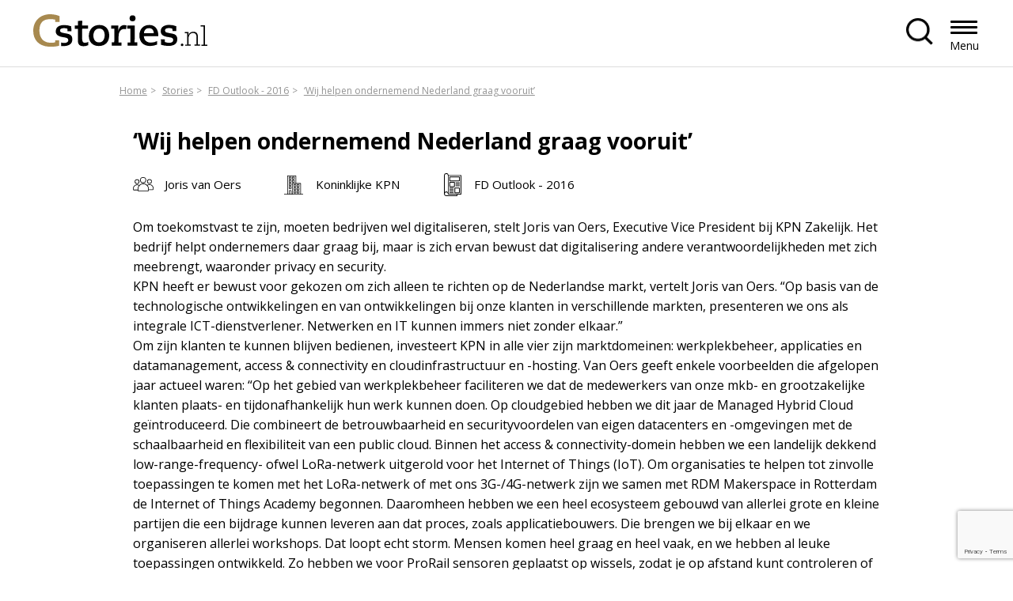

--- FILE ---
content_type: text/html; charset=UTF-8
request_url: https://cstories.nl/stories/wij-helpen-ondernemend-nederland-graag-vooruit/
body_size: 12118
content:

<!DOCTYPE html>
<html class="no-js" lang="nl-NL">

<head>
	<meta charset="UTF-8">
	<meta http-equiv="X-UA-Compatible" content="IE=edge">
	<meta name="viewport" content="width=device-width, initial-scale=1.0">
	<meta class="foundation-mq">
	
	<!-- Favicons -->
	
<link rel="apple-touch-icon" sizes="180x180" href="https://cstories.nl/wp-content/themes/raadhuis/dist/assets/img/favicons/apple-touch-icon.png">
<link rel="icon" type="image/png" sizes="32x32" href="https://cstories.nl/wp-content/themes/raadhuis/dist/assets/img/favicons/favicon-32x32.png">
<link rel="icon" type="image/png" sizes="16x16" href="https://cstories.nl/wp-content/themes/raadhuis/dist/assets/img/favicons/favicon-16x16.png">
<link rel="mask-icon" href="https://cstories.nl/wp-content/themes/raadhuis/dist/assets/img/favicons/safari-pinned-tab.svg" color="#ffffff">
<meta name="msapplication-TileColor" content="#ffffff">
<meta name="theme-color" content="#ffffff">
	<link rel="pingback" href="https://cstories.nl/xmlrpc.php">

	<meta name='robots' content='index, follow, max-image-preview:large, max-snippet:-1, max-video-preview:-1' />

	<!-- This site is optimized with the Yoast SEO plugin v26.8 - https://yoast.com/product/yoast-seo-wordpress/ -->
	<title>‘Wij helpen ondernemend Nederland graag vooruit’ - Cstories.nl - Business Storytelling</title>
	<link rel="canonical" href="https://cstories.nl/stories/wij-helpen-ondernemend-nederland-graag-vooruit/" />
	<meta property="og:locale" content="nl_NL" />
	<meta property="og:type" content="article" />
	<meta property="og:title" content="‘Wij helpen ondernemend Nederland graag vooruit’ - Cstories.nl - Business Storytelling" />
	<meta property="og:description" content="Om toekomstvast te zijn, moeten bedrijven wel digitaliseren, stelt Joris van Oers, Executive Vice President bij KPN Zakelijk. Het bedrijf helpt ondernemers daar graag bij, maar is zich ervan bewust dat digitalisering andere verantwoordelijkheden met zich meebrengt, waaronder privacy en security. KPN heeft er bewust voor gekozen om zich alleen te richten op de Nederlandse... Lees meer &raquo;" />
	<meta property="og:url" content="https://cstories.nl/stories/wij-helpen-ondernemend-nederland-graag-vooruit/" />
	<meta property="og:site_name" content="Cstories.nl - Business Storytelling" />
	<meta property="article:modified_time" content="2018-03-06T08:27:59+00:00" />
	<meta property="og:image" content="https://cstories.nl/wp-content/uploads/2018/02/KPN-IMG-0003.jpg" />
	<meta property="og:image:width" content="2729" />
	<meta property="og:image:height" content="1536" />
	<meta property="og:image:type" content="image/jpeg" />
	<meta name="twitter:card" content="summary_large_image" />
	<meta name="twitter:site" content="@CstoriesNL" />
	<meta name="twitter:label1" content="Geschatte leestijd" />
	<meta name="twitter:data1" content="4 minuten" />
	<script type="application/ld+json" class="yoast-schema-graph">{"@context":"https://schema.org","@graph":[{"@type":"WebPage","@id":"https://cstories.nl/stories/wij-helpen-ondernemend-nederland-graag-vooruit/","url":"https://cstories.nl/stories/wij-helpen-ondernemend-nederland-graag-vooruit/","name":"‘Wij helpen ondernemend Nederland graag vooruit’ - Cstories.nl - Business Storytelling","isPartOf":{"@id":"https://cstories.nl/#website"},"primaryImageOfPage":{"@id":"https://cstories.nl/stories/wij-helpen-ondernemend-nederland-graag-vooruit/#primaryimage"},"image":{"@id":"https://cstories.nl/stories/wij-helpen-ondernemend-nederland-graag-vooruit/#primaryimage"},"thumbnailUrl":"https://cstories.nl/wp-content/uploads/2018/02/KPN-IMG-0003.jpg","datePublished":"2016-12-09T11:42:00+00:00","dateModified":"2018-03-06T08:27:59+00:00","breadcrumb":{"@id":"https://cstories.nl/stories/wij-helpen-ondernemend-nederland-graag-vooruit/#breadcrumb"},"inLanguage":"nl-NL","potentialAction":[{"@type":"ReadAction","target":["https://cstories.nl/stories/wij-helpen-ondernemend-nederland-graag-vooruit/"]}]},{"@type":"ImageObject","inLanguage":"nl-NL","@id":"https://cstories.nl/stories/wij-helpen-ondernemend-nederland-graag-vooruit/#primaryimage","url":"https://cstories.nl/wp-content/uploads/2018/02/KPN-IMG-0003.jpg","contentUrl":"https://cstories.nl/wp-content/uploads/2018/02/KPN-IMG-0003.jpg","width":2729,"height":1536,"caption":"‘Wij helpen ondernemend Nederland graag vooruit’"},{"@type":"BreadcrumbList","@id":"https://cstories.nl/stories/wij-helpen-ondernemend-nederland-graag-vooruit/#breadcrumb","itemListElement":[{"@type":"ListItem","position":1,"name":"Home","item":"https://cstories.nl/"},{"@type":"ListItem","position":2,"name":"Stories","item":"https://cstories.nl/stories/"},{"@type":"ListItem","position":3,"name":"FD Outlook - 2016","item":"https://cstories.nl/magazines/fd-outlook-2016/"},{"@type":"ListItem","position":4,"name":"‘Wij helpen ondernemend Nederland graag vooruit’"}]},{"@type":"WebSite","@id":"https://cstories.nl/#website","url":"https://cstories.nl/","name":"Cstories.nl - Business Storytelling","description":"Een online- en offlineplatform voor bedrijfsverhalen van CxO&#039;s en senior management","publisher":{"@id":"https://cstories.nl/#organization"},"potentialAction":[{"@type":"SearchAction","target":{"@type":"EntryPoint","urlTemplate":"https://cstories.nl/?s={search_term_string}"},"query-input":{"@type":"PropertyValueSpecification","valueRequired":true,"valueName":"search_term_string"}}],"inLanguage":"nl-NL"},{"@type":"Organization","@id":"https://cstories.nl/#organization","name":"Cstories.nl - Business Storytelling","url":"https://cstories.nl/","logo":{"@type":"ImageObject","inLanguage":"nl-NL","@id":"https://cstories.nl/#/schema/logo/image/","url":"https://cstories.nl/wp-content/uploads/2018/02/Cstories.nl-middelgroot.jpg","contentUrl":"https://cstories.nl/wp-content/uploads/2018/02/Cstories.nl-middelgroot.jpg","width":612,"height":364,"caption":"Cstories.nl - Business Storytelling"},"image":{"@id":"https://cstories.nl/#/schema/logo/image/"},"sameAs":["https://x.com/CstoriesNL","https://www.linkedin.com/company/cstories/"]}]}</script>
	<!-- / Yoast SEO plugin. -->


<link rel="alternate" type="application/rss+xml" title="Cstories.nl - Business Storytelling &raquo; feed" href="https://cstories.nl/feed/" />
<link rel="alternate" title="oEmbed (JSON)" type="application/json+oembed" href="https://cstories.nl/wp-json/oembed/1.0/embed?url=https%3A%2F%2Fcstories.nl%2Fstories%2Fwij-helpen-ondernemend-nederland-graag-vooruit%2F" />
<link rel="alternate" title="oEmbed (XML)" type="text/xml+oembed" href="https://cstories.nl/wp-json/oembed/1.0/embed?url=https%3A%2F%2Fcstories.nl%2Fstories%2Fwij-helpen-ondernemend-nederland-graag-vooruit%2F&#038;format=xml" />
<style id='wp-img-auto-sizes-contain-inline-css' type='text/css'>
img:is([sizes=auto i],[sizes^="auto," i]){contain-intrinsic-size:3000px 1500px}
/*# sourceURL=wp-img-auto-sizes-contain-inline-css */
</style>
<link rel='stylesheet' id='dashicons-css' href='https://cstories.nl/wp-includes/css/dashicons.min.css?ver=6.9' type='text/css' media='all' />
<link rel='stylesheet' id='post-views-counter-frontend-css' href='https://cstories.nl/wp-content/plugins/post-views-counter/css/frontend.css?ver=1.7.3' type='text/css' media='all' />
<link rel='stylesheet' id='app-css-css' href='https://cstories.nl/wp-content/themes/raadhuis/dist/assets/css/app.css?ver=1749819537' type='text/css' media='all' />
<link rel='stylesheet' id='wp-block-library-css' href='https://cstories.nl/wp-includes/css/dist/block-library/common.min.css?ver=6.9' type='text/css' media='all' />
<style id='global-styles-inline-css' type='text/css'>
:root{--wp--preset--aspect-ratio--square: 1;--wp--preset--aspect-ratio--4-3: 4/3;--wp--preset--aspect-ratio--3-4: 3/4;--wp--preset--aspect-ratio--3-2: 3/2;--wp--preset--aspect-ratio--2-3: 2/3;--wp--preset--aspect-ratio--16-9: 16/9;--wp--preset--aspect-ratio--9-16: 9/16;--wp--preset--color--black: #000000;--wp--preset--color--cyan-bluish-gray: #abb8c3;--wp--preset--color--white: #ffffff;--wp--preset--color--pale-pink: #f78da7;--wp--preset--color--vivid-red: #cf2e2e;--wp--preset--color--luminous-vivid-orange: #ff6900;--wp--preset--color--luminous-vivid-amber: #fcb900;--wp--preset--color--light-green-cyan: #7bdcb5;--wp--preset--color--vivid-green-cyan: #00d084;--wp--preset--color--pale-cyan-blue: #8ed1fc;--wp--preset--color--vivid-cyan-blue: #0693e3;--wp--preset--color--vivid-purple: #9b51e0;--wp--preset--gradient--vivid-cyan-blue-to-vivid-purple: linear-gradient(135deg,rgb(6,147,227) 0%,rgb(155,81,224) 100%);--wp--preset--gradient--light-green-cyan-to-vivid-green-cyan: linear-gradient(135deg,rgb(122,220,180) 0%,rgb(0,208,130) 100%);--wp--preset--gradient--luminous-vivid-amber-to-luminous-vivid-orange: linear-gradient(135deg,rgb(252,185,0) 0%,rgb(255,105,0) 100%);--wp--preset--gradient--luminous-vivid-orange-to-vivid-red: linear-gradient(135deg,rgb(255,105,0) 0%,rgb(207,46,46) 100%);--wp--preset--gradient--very-light-gray-to-cyan-bluish-gray: linear-gradient(135deg,rgb(238,238,238) 0%,rgb(169,184,195) 100%);--wp--preset--gradient--cool-to-warm-spectrum: linear-gradient(135deg,rgb(74,234,220) 0%,rgb(151,120,209) 20%,rgb(207,42,186) 40%,rgb(238,44,130) 60%,rgb(251,105,98) 80%,rgb(254,248,76) 100%);--wp--preset--gradient--blush-light-purple: linear-gradient(135deg,rgb(255,206,236) 0%,rgb(152,150,240) 100%);--wp--preset--gradient--blush-bordeaux: linear-gradient(135deg,rgb(254,205,165) 0%,rgb(254,45,45) 50%,rgb(107,0,62) 100%);--wp--preset--gradient--luminous-dusk: linear-gradient(135deg,rgb(255,203,112) 0%,rgb(199,81,192) 50%,rgb(65,88,208) 100%);--wp--preset--gradient--pale-ocean: linear-gradient(135deg,rgb(255,245,203) 0%,rgb(182,227,212) 50%,rgb(51,167,181) 100%);--wp--preset--gradient--electric-grass: linear-gradient(135deg,rgb(202,248,128) 0%,rgb(113,206,126) 100%);--wp--preset--gradient--midnight: linear-gradient(135deg,rgb(2,3,129) 0%,rgb(40,116,252) 100%);--wp--preset--font-size--small: 13px;--wp--preset--font-size--medium: 20px;--wp--preset--font-size--large: 36px;--wp--preset--font-size--x-large: 42px;--wp--preset--spacing--20: 0.44rem;--wp--preset--spacing--30: 0.67rem;--wp--preset--spacing--40: 1rem;--wp--preset--spacing--50: 1.5rem;--wp--preset--spacing--60: 2.25rem;--wp--preset--spacing--70: 3.38rem;--wp--preset--spacing--80: 5.06rem;--wp--preset--shadow--natural: 6px 6px 9px rgba(0, 0, 0, 0.2);--wp--preset--shadow--deep: 12px 12px 50px rgba(0, 0, 0, 0.4);--wp--preset--shadow--sharp: 6px 6px 0px rgba(0, 0, 0, 0.2);--wp--preset--shadow--outlined: 6px 6px 0px -3px rgb(255, 255, 255), 6px 6px rgb(0, 0, 0);--wp--preset--shadow--crisp: 6px 6px 0px rgb(0, 0, 0);}:where(body) { margin: 0; }.wp-site-blocks > .alignleft { float: left; margin-right: 2em; }.wp-site-blocks > .alignright { float: right; margin-left: 2em; }.wp-site-blocks > .aligncenter { justify-content: center; margin-left: auto; margin-right: auto; }:where(.is-layout-flex){gap: 0.5em;}:where(.is-layout-grid){gap: 0.5em;}.is-layout-flow > .alignleft{float: left;margin-inline-start: 0;margin-inline-end: 2em;}.is-layout-flow > .alignright{float: right;margin-inline-start: 2em;margin-inline-end: 0;}.is-layout-flow > .aligncenter{margin-left: auto !important;margin-right: auto !important;}.is-layout-constrained > .alignleft{float: left;margin-inline-start: 0;margin-inline-end: 2em;}.is-layout-constrained > .alignright{float: right;margin-inline-start: 2em;margin-inline-end: 0;}.is-layout-constrained > .aligncenter{margin-left: auto !important;margin-right: auto !important;}.is-layout-constrained > :where(:not(.alignleft):not(.alignright):not(.alignfull)){margin-left: auto !important;margin-right: auto !important;}body .is-layout-flex{display: flex;}.is-layout-flex{flex-wrap: wrap;align-items: center;}.is-layout-flex > :is(*, div){margin: 0;}body .is-layout-grid{display: grid;}.is-layout-grid > :is(*, div){margin: 0;}body{padding-top: 0px;padding-right: 0px;padding-bottom: 0px;padding-left: 0px;}a:where(:not(.wp-element-button)){text-decoration: underline;}:root :where(.wp-element-button, .wp-block-button__link){background-color: #32373c;border-width: 0;color: #fff;font-family: inherit;font-size: inherit;font-style: inherit;font-weight: inherit;letter-spacing: inherit;line-height: inherit;padding-top: calc(0.667em + 2px);padding-right: calc(1.333em + 2px);padding-bottom: calc(0.667em + 2px);padding-left: calc(1.333em + 2px);text-decoration: none;text-transform: inherit;}.has-black-color{color: var(--wp--preset--color--black) !important;}.has-cyan-bluish-gray-color{color: var(--wp--preset--color--cyan-bluish-gray) !important;}.has-white-color{color: var(--wp--preset--color--white) !important;}.has-pale-pink-color{color: var(--wp--preset--color--pale-pink) !important;}.has-vivid-red-color{color: var(--wp--preset--color--vivid-red) !important;}.has-luminous-vivid-orange-color{color: var(--wp--preset--color--luminous-vivid-orange) !important;}.has-luminous-vivid-amber-color{color: var(--wp--preset--color--luminous-vivid-amber) !important;}.has-light-green-cyan-color{color: var(--wp--preset--color--light-green-cyan) !important;}.has-vivid-green-cyan-color{color: var(--wp--preset--color--vivid-green-cyan) !important;}.has-pale-cyan-blue-color{color: var(--wp--preset--color--pale-cyan-blue) !important;}.has-vivid-cyan-blue-color{color: var(--wp--preset--color--vivid-cyan-blue) !important;}.has-vivid-purple-color{color: var(--wp--preset--color--vivid-purple) !important;}.has-black-background-color{background-color: var(--wp--preset--color--black) !important;}.has-cyan-bluish-gray-background-color{background-color: var(--wp--preset--color--cyan-bluish-gray) !important;}.has-white-background-color{background-color: var(--wp--preset--color--white) !important;}.has-pale-pink-background-color{background-color: var(--wp--preset--color--pale-pink) !important;}.has-vivid-red-background-color{background-color: var(--wp--preset--color--vivid-red) !important;}.has-luminous-vivid-orange-background-color{background-color: var(--wp--preset--color--luminous-vivid-orange) !important;}.has-luminous-vivid-amber-background-color{background-color: var(--wp--preset--color--luminous-vivid-amber) !important;}.has-light-green-cyan-background-color{background-color: var(--wp--preset--color--light-green-cyan) !important;}.has-vivid-green-cyan-background-color{background-color: var(--wp--preset--color--vivid-green-cyan) !important;}.has-pale-cyan-blue-background-color{background-color: var(--wp--preset--color--pale-cyan-blue) !important;}.has-vivid-cyan-blue-background-color{background-color: var(--wp--preset--color--vivid-cyan-blue) !important;}.has-vivid-purple-background-color{background-color: var(--wp--preset--color--vivid-purple) !important;}.has-black-border-color{border-color: var(--wp--preset--color--black) !important;}.has-cyan-bluish-gray-border-color{border-color: var(--wp--preset--color--cyan-bluish-gray) !important;}.has-white-border-color{border-color: var(--wp--preset--color--white) !important;}.has-pale-pink-border-color{border-color: var(--wp--preset--color--pale-pink) !important;}.has-vivid-red-border-color{border-color: var(--wp--preset--color--vivid-red) !important;}.has-luminous-vivid-orange-border-color{border-color: var(--wp--preset--color--luminous-vivid-orange) !important;}.has-luminous-vivid-amber-border-color{border-color: var(--wp--preset--color--luminous-vivid-amber) !important;}.has-light-green-cyan-border-color{border-color: var(--wp--preset--color--light-green-cyan) !important;}.has-vivid-green-cyan-border-color{border-color: var(--wp--preset--color--vivid-green-cyan) !important;}.has-pale-cyan-blue-border-color{border-color: var(--wp--preset--color--pale-cyan-blue) !important;}.has-vivid-cyan-blue-border-color{border-color: var(--wp--preset--color--vivid-cyan-blue) !important;}.has-vivid-purple-border-color{border-color: var(--wp--preset--color--vivid-purple) !important;}.has-vivid-cyan-blue-to-vivid-purple-gradient-background{background: var(--wp--preset--gradient--vivid-cyan-blue-to-vivid-purple) !important;}.has-light-green-cyan-to-vivid-green-cyan-gradient-background{background: var(--wp--preset--gradient--light-green-cyan-to-vivid-green-cyan) !important;}.has-luminous-vivid-amber-to-luminous-vivid-orange-gradient-background{background: var(--wp--preset--gradient--luminous-vivid-amber-to-luminous-vivid-orange) !important;}.has-luminous-vivid-orange-to-vivid-red-gradient-background{background: var(--wp--preset--gradient--luminous-vivid-orange-to-vivid-red) !important;}.has-very-light-gray-to-cyan-bluish-gray-gradient-background{background: var(--wp--preset--gradient--very-light-gray-to-cyan-bluish-gray) !important;}.has-cool-to-warm-spectrum-gradient-background{background: var(--wp--preset--gradient--cool-to-warm-spectrum) !important;}.has-blush-light-purple-gradient-background{background: var(--wp--preset--gradient--blush-light-purple) !important;}.has-blush-bordeaux-gradient-background{background: var(--wp--preset--gradient--blush-bordeaux) !important;}.has-luminous-dusk-gradient-background{background: var(--wp--preset--gradient--luminous-dusk) !important;}.has-pale-ocean-gradient-background{background: var(--wp--preset--gradient--pale-ocean) !important;}.has-electric-grass-gradient-background{background: var(--wp--preset--gradient--electric-grass) !important;}.has-midnight-gradient-background{background: var(--wp--preset--gradient--midnight) !important;}.has-small-font-size{font-size: var(--wp--preset--font-size--small) !important;}.has-medium-font-size{font-size: var(--wp--preset--font-size--medium) !important;}.has-large-font-size{font-size: var(--wp--preset--font-size--large) !important;}.has-x-large-font-size{font-size: var(--wp--preset--font-size--x-large) !important;}
/*# sourceURL=global-styles-inline-css */
</style>

<link rel='stylesheet' id='contact-form-7-css' href='https://cstories.nl/wp-content/plugins/contact-form-7/includes/css/styles.css?ver=6.1.4' type='text/css' media='all' />
<link rel='stylesheet' id='raadhuis-tools-public-css' href='https://cstories.nl/wp-content/plugins/raadhuis-tools/public/dist/css/public.css?ver=2.1.6' type='text/css' media='all' />
<link rel='stylesheet' id='wp_mailjet_form_builder_widget-widget-front-styles-css' href='https://cstories.nl/wp-content/plugins/mailjet-for-wordpress/src/widgetformbuilder/css/front-widget.css?ver=6.1.6' type='text/css' media='all' />
<script type="text/javascript" id="post-views-counter-frontend-js-before">
/* <![CDATA[ */
var pvcArgsFrontend = {"mode":"js","postID":937,"requestURL":"https:\/\/cstories.nl\/wp-admin\/admin-ajax.php","nonce":"4adb8fe759","dataStorage":"cookies","multisite":false,"path":"\/","domain":""};

//# sourceURL=post-views-counter-frontend-js-before
/* ]]> */
</script>
<script type="text/javascript" src="https://cstories.nl/wp-content/plugins/post-views-counter/js/frontend.js?ver=1.7.3" id="post-views-counter-frontend-js"></script>
<script type="text/javascript" src="https://cstories.nl/wp-includes/js/jquery/jquery.min.js?ver=3.7.1" id="jquery-core-js"></script>
<script type="text/javascript" src="https://cstories.nl/wp-includes/js/jquery/jquery-migrate.min.js?ver=3.4.1" id="jquery-migrate-js"></script>
<script type="text/javascript" src="https://cstories.nl/wp-content/themes/raadhuis/dist/assets/js/app.js?ver=1712156915" id="app-js-js"></script>
<script type="text/javascript" src="https://cstories.nl/wp-content/plugins/raadhuis-tools/public/dist/js/public.js?ver=2.1.6" id="raadhuis-tools-public-js"></script>
<link rel="https://api.w.org/" href="https://cstories.nl/wp-json/" /><link rel='shortlink' href='https://cstories.nl/?p=937' />

	
</head>

<body class="wp-singular c-story-template-default single single-c-story postid-937 wp-embed-responsive wp-theme-raadhuis preload">
	

	<div id="wrapper">
	
<a class="skip-link" href="#content">Spring naar de inhoud</a>

<nav class="nav nav--left" aria-label="header menu">
    <div class="row expanded relative">
        <a href="https://cstories.nl" class="nav__logo" title="Terug naar homepagina" rel="home">
                            <img src="https://cstories.nl/wp-content/uploads/2024/02/logo.svg" alt="Logo Cstories.nl - Business Storytelling">
                    </a>

        <div class="nav__menu" id="mainmenu" aria-labelledby="menutrigger">
            <ul id="nav-main" class="medium-horizontal menu" data-responsive-menu="accordion medium-dropdown"><li class=' menu-item menu-item-type-post_type menu-item-object-page menu-item-home'><a href="https://cstories.nl/" role="menuitem" tabindex="0" title="Home">Home</a></li>
<li class='stories menu-item menu-item-type-custom menu-item-object-custom'><a href="/stories/" role="menuitem" tabindex="0" title="Stories">Stories</a></li>
<li class='magazines menu-item menu-item-type-custom menu-item-object-custom'><a href="/magazines/" role="menuitem" tabindex="0" title="Magazines">Magazines</a></li>
<li class='companies menu-item menu-item-type-custom menu-item-object-custom'><a href="/companies/" role="menuitem" tabindex="0" title="Companies">Companies</a></li>
<li class='blog menu-item menu-item-type-custom menu-item-object-custom'><a href="/expert-content/" role="menuitem" tabindex="0" title="Expert-content">Expert-content</a></li>
<li class=' menu-item menu-item-type-post_type menu-item-object-page'><a href="https://cstories.nl/contact/" role="menuitem" tabindex="0" title="Contact">Contact</a></li>
</ul>        </div>

        <div class="nav__right">
                            <button href="" class="nav__search-button"  aria-expanded="false" aria-controls="nav__search"></button>
                    </div>

                    <div class="nav__search">
                
<form method="GET" class="search" action="https://cstories.nl/">
	<input type="search" placeholder="Zoeken..." value="" name="s" title="Zoeken naar:" />
	<input type="submit" value="Zoeken" />
</form>            </div>
        
        <button id="menutrigger" class="nav__button hide-for-xlarge" role="button" role="button" aria-expanded="false" aria-haspopup="true" aria-controls="mainmenu">Menu</button>

    </div>
</nav>
<header class="header">
  <div class="row align-center header__row">
    <div class="small-12 large-10 column">	
	<div class="breadcrumb"><ul><span><li itemscope itemtype="http://data-vocabulary.org/Breadcrumb"><a href="https://cstories.nl/" itemprop="url">Home</a></li>  <li itemscope itemtype="http://data-vocabulary.org/Breadcrumb"><a href="https://cstories.nl/stories/" itemprop="url">Stories</a></li>  <li itemscope itemtype="http://data-vocabulary.org/Breadcrumb"><a href="https://cstories.nl/magazines/fd-outlook-2016/" itemprop="url">FD Outlook - 2016</a></li>  <li itemscope itemtype="http://data-vocabulary.org/Breadcrumb"><a href="https://cstories.nl/stories/wij-helpen-ondernemend-nederland-graag-vooruit/" itemprop="url">‘Wij helpen ondernemend Nederland graag vooruit’</a></li></span></ul></div>	  
      <div class="header__caption">
		<div class="row align-center">
			<div class="column small-12"> 
				<div class="intro-text mt-s">
					<h1 class="mb-s">‘Wij helpen ondernemend Nederland graag vooruit’</h1>
				<div class="header__info-container">
					<div class="header__info">
						<ul>
																							<li class="icon author">
																	Joris van Oers																</li>												
																						<li class="icon company"><a href="https://cstories.nl/companies/kpn/">Koninklijke KPN</a></li>
														                            <li class="icon magazine"><a href="https://cstories.nl/magazines/fd-outlook-2016/" title="">FD Outlook - 2016</a></li>
                        						</ul>
					</div>
				</div>

									<div class="lead">
<p style="MARGIN: 0cm 0cm 0pt">Om toekomstvast te zijn, moeten bedrijven wel digitaliseren, stelt Joris van Oers, Executive Vice President bij KPN Zakelijk. Het bedrijf helpt ondernemers daar graag bij, maar is zich ervan bewust dat digitalisering andere verantwoordelijkheden met zich meebrengt, waaronder privacy en security.</p>
</div>
<p>KPN heeft er bewust voor gekozen om zich alleen te richten op de Nederlandse markt, vertelt Joris van Oers. “Op basis van de technologische ontwikkelingen en van ontwikkelingen bij onze klanten in verschillende markten, presenteren we ons als integrale ICT-dienstverlener. Netwerken en IT kunnen immers niet zonder elkaar.” <br />Om zijn klanten te kunnen blijven bedienen, investeert KPN in alle vier zijn marktdomeinen: werkplekbeheer, applicaties en datamanagement, access &amp; connectivity en cloudinfrastructuur en -hosting. Van Oers geeft enkele voorbeelden die afgelopen jaar actueel waren: “Op het gebied van werkplekbeheer faciliteren we dat de medewerkers van onze mkb- en grootzakelijke klanten plaats- en tijdonafhankelijk hun werk kunnen doen. Op cloudgebied hebben we dit jaar de Managed Hybrid Cloud geïntroduceerd. Die combineert de betrouwbaarheid en securityvoordelen van eigen datacenters en -omgevingen met de schaalbaarheid en flexibiliteit van een public cloud. Binnen het access &amp; connectivity-domein hebben we een landelijk dekkend low-range-frequency- ofwel LoRa-netwerk uitgerold voor het Internet of Things (IoT). Om organisaties te helpen tot zinvolle toepassingen te komen met het LoRa-netwerk of met ons 3G-/4G-netwerk zijn we samen met RDM Makerspace in Rotterdam de Internet of Things Academy begonnen. Daaromheen hebben we een heel ecosysteem gebouwd van allerlei grote en kleine partijen die een bijdrage kunnen leveren aan dat proces, zoals applicatiebouwers. Die brengen we bij elkaar en we organiseren allerlei workshops. Dat loopt echt storm. Mensen komen heel graag en heel vaak, en we hebben al leuke toepassingen ontwikkeld. Zo hebben we voor ProRail sensoren geplaatst op wissels, zodat je op afstand kunt controleren of ze goed functioneren. Daarmee draag je bij aan de beschikbaarheid van treinen en dus aan de bereikbaarheid van Nederland.” </p>
<h3>Maatschappelijke verantwoordelijkheid </h3>
<p>“De wereld om ons heen verandert razendsnel, en digitalisering is naar ons idee van levensbelang voor het behouden en versterken van de concurrentiepositie van Nederland”, vervolgt Van Oers. “Door organisaties en werknemers kansen te bieden met ons ICT-portfolio pakken we de marktkansen die dat oplevert”, beaamt hij. “Tegelijkertijd beseffen we dat we ook een maatschappelijke verantwoordelijkheid hebben. Afgelopen zomer hebben we bijvoorbeeld samen met partners het event Digital Dutch gelanceerd. Tijdens die bijeenkomst hebben we ondernemend Nederland opgeroepen om samen ons land vooruit te helpen en de leidende positie die Nederland heeft als<em> digital gateway to Europe </em>te behouden.” <br />Digitalisering biedt behalve kansen ook bedreigingen. “Om cybercriminaliteit aan te pakken slaan we samen met andere partijen en de overheid de handen ineen”, vertelt Van Oers. “Onze bestuursvoorzitter Eelco Blok is covoorzitter van de Cyber Security Raad, die een belangrijke adviesfunctie heeft op dit gebied. En Jaya Baloo, onze Chief Information Security Officer, heeft een CISO-app ontwikkeld waarin allerlei aspecten van securitybeleid en -richtlijnen die relevant zijn voor Nederlandse CISO’s worden gedeeld. Die informatie hebben we openbaar gemaakt, omdat we geloven dat andere organisaties daarvan kunnen leren. Dat staat voor het KPN dat de overtuiging heeft dat het goed is in ICT-dienstverlening, open is en de samenwerking opzoekt.” <br />Van Oers vervolgt: “Ook op het gebied van duurzaamheid nemen we onze verantwoordelijkheid. We beseffen dat er in de digitale wereld steeds meer IT-bronnen, zoals datacenters, zullen komen die, als je het niet goed aanpakt, een belangrijke bron van vervuiling kunnen zijn. Daarom hebben we geïnvesteerd in een hypermodern Tier IV-datacenter in Eindhoven dat CO2-negatief is en daarmee een van de duurzaamste datacenters in Europa is. KPN behoort zelfs tot de top tien van meest duurzame telecom-/ICT-bedrijven ter wereld volgens de Dow Jones Sustainability Index.” </p>
<h3>2017 </h3>
<p>Nu al besteden we gemiddeld drie uur per dag aan onze smartphone. Die trend zet zich steeds verder door. Gartner voorspelt dat in 2020 meer dan 25 miljard apparaten met elkaar verbonden zullen zijn en dat dan 100 miljoen consumenten winkelen in augmented reality. Naar verwachting zullen in 2021 wereldwijd 1 miljoen nieuwe IoT-devices per uur worden verkocht. “Dit alles leidt tot een ‘connected’ wereld waarin in alle sectoren enorme datastromen ontstaan”, vat Van Oers samen. “Maar die datastromen hebben geen waarde als je ze niet voor organisaties, medewerkers en klanten om weet te zetten in relevante informatie. Dat is mijns inziens de belangrijkste drijfveer achter digitalisering. Elk bedrijf moet ervan uitgaan dat het naar de toekomst toe een technologiebedrijf is, wil het blijven voldoen aan de verwachtingen van zijn eigen klanten.” <br />Om die reden organiseert KPN ook in 2017 het event Digital Dutch, waar KPN honderden partners en klanten kennis laat maken met nieuwe slimme ICT-oplossingen. Van Oers: “Om dat kracht bij te zetten openen we een Digital Dutch Experience Center, waar relaties en organisaties kunnen komen kijken naar digitale toepassingen in tal van sectoren. Uiteraard blijven we investeren in onze ICT-infrastructuur. We doen al een voorzichtige pilot met 5G, we blijven investeren in de kwaliteit en de landelijke dekking van onze vaste en mobiele netwerken en we bouwen verder aan de kwaliteit van het LoRa-netwerk.”&#160;<br />&#160;</p>
				
								</div>
			</div>
		</div>

					<picture>
				<source media="(max-width: 768px)" srcset="https://cstories.nl/wp-content/uploads/2018/02/KPN-IMG-0003-900x450.jpg">
				<source media="(min-width: 769px)" srcset=https://cstories.nl/wp-content/uploads/2018/02/KPN-IMG-0003-900x450.jpg ">
				<img class="header__image" src="https://cstories.nl/wp-content/uploads/2018/02/KPN-IMG-0003-900x450.jpg " alt="‘Wij helpen ondernemend Nederland graag vooruit’">
			</picture>
		      </div>
    </div> 
  </div>
</header> 
<main id="content"> 
	<div class="row align-center">
			</div>

	
	<section class="wp-block alignfull">
        <div class="row">
          <div class="header__info header-padding">
            <ul>
									<li class="icon magazine"><a href="https://cstories.nl/magazines/fd-outlook-2016/">FD Outlook - 2016</a></li>
													<li class="icon auteur">Josee Koning</li>
													<li class="icon picture">Fjodor Buis</li>
								            </ul>
            <ul class="social-icons">
				<li><a target="_blank" href="http://twitter.com/home/?status=‘Wij helpen ondernemend Nederland graag vooruit’ - https://cstories.nl/stories/wij-helpen-ondernemend-nederland-graag-vooruit/" title="Tweet dit!"><img src="https://cstories.nl/wp-content/themes/raadhuis/dist/assets/img/icon-x.svg" alt="Logo"></a></li>
				<li><a target="_blank" href="http://www.facebook.com/sharer.php?u=https://cstories.nl/stories/wij-helpen-ondernemend-nederland-graag-vooruit/&amp;t=‘Wij helpen ondernemend Nederland graag vooruit’" title="Deel op Facebook."><img src="https://cstories.nl/wp-content/themes/raadhuis/dist/assets/img/icon-facebook.svg" alt="Logo"></a></li>
				<li><a target="_blank" href="http://www.linkedin.com/shareArticle?mini=true&amp;title=‘Wij helpen ondernemend Nederland graag vooruit’&amp;url=https://cstories.nl/stories/wij-helpen-ondernemend-nederland-graag-vooruit/" title="Deel op LinkedIn"><img src="https://cstories.nl/wp-content/themes/raadhuis/dist/assets/img/icon-linkedin.svg" alt="Logo"></a></li>
            </ul>
          </div>
        </div>
      </section>

	  
<section class="wp-block alignfull bg-gray storie-slider">
    <div class="row expanded">
        <div class="column small-12 mb-s">
            <h2>Recente stories</h2>
        </div>
    </div>
    <div class="storie-slider__wrapper home-slider row expanded">
                    <div class="column storie-item">
                <a href="https://cstories.nl/stories/industrieel-bouwen-versnelt-woningbouw/" class="storie-container">
                    <img class="round-medium" src="https://cstories.nl/wp-content/uploads/2025/12/FDW-2025-C-Plegt-Vos-900x600-1.jpg" alt="">
                    <div class="storie-container mt-s">
                    <h3>Industrieel bouwen versnelt woningbouw</h3>
                    <div class="header__info">
                        <ul>
                                                        <li class="icon author">
                                                                            Theo Opdam                                                                    </li>
                                                                            <li class="icon company">Plegt-Vos</li>
                                                                            <li class="icon magazine">FD de wereld in 2026</li>
                                                </ul>
                    </div>
                    </div>
                </a>
            </div>
                    <div class="column storie-item">
                <a href="https://cstories.nl/stories/juridische-hulp-mag-geen-voorrecht-zijn/" class="storie-container">
                    <img class="round-medium" src="https://cstories.nl/wp-content/uploads/2025/12/FDW-2025-C-DAS-900x600-1.jpg" alt="">
                    <div class="storie-container mt-s">
                    <h3>Juridische hulp mag geen voorrecht zijn</h3>
                    <div class="header__info">
                        <ul>
                                                        <li class="icon author">
                                                                            Jeroen Zohlandt                                                                    </li>
                                                                            <li class="icon company">DAS</li>
                                                                            <li class="icon magazine">FD de wereld in 2026</li>
                                                </ul>
                    </div>
                    </div>
                </a>
            </div>
                    <div class="column storie-item">
                <a href="https://cstories.nl/stories/energietransitie-is-sociale-transitie/" class="storie-container">
                    <img class="round-medium" src="https://cstories.nl/wp-content/uploads/2025/12/FDW-2025-A-Budget-Thuis-900x600-1.jpg" alt="">
                    <div class="storie-container mt-s">
                    <h3>‘Energietransitie is sociale transitie’</h3>
                    <div class="header__info">
                        <ul>
                                                        <li class="icon author">
                                                                            Safira de Witte,                                                                            Annemarie Buitelaar                                                                    </li>
                                                                            <li class="icon company">Budget Thuis</li>
                                                                            <li class="icon magazine">FD de wereld in 2026</li>
                                                </ul>
                    </div>
                    </div>
                </a>
            </div>
                    <div class="column storie-item">
                <a href="https://cstories.nl/stories/het-begint-met-een-goed-gesprek/" class="storie-container">
                    <img class="round-medium" src="https://cstories.nl/wp-content/uploads/2025/12/FDW-2025-A-ABN-AMRO-MeesPierson-900x600-1.jpg" alt="">
                    <div class="storie-container mt-s">
                    <h3>‘Het begint met een goed gesprek’</h3>
                    <div class="header__info">
                        <ul>
                                                        <li class="icon author">
                                                                            Peter Tijssen,                                                                            Ralph Hendriks                                                                    </li>
                                                                            <li class="icon company">ABN AMRO MeesPierson</li>
                                                                            <li class="icon magazine">FD de wereld in 2026</li>
                                                </ul>
                    </div>
                    </div>
                </a>
            </div>
                    <div class="column storie-item">
                <a href="https://cstories.nl/stories/nieuwe-koers-richting-totale-ontzorging/" class="storie-container">
                    <img class="round-medium" src="https://cstories.nl/wp-content/uploads/2025/12/FDW-2025-C-Qiss-IT-900x600-1.jpg" alt="">
                    <div class="storie-container mt-s">
                    <h3>Nieuwe koers richting totale ontzorging</h3>
                    <div class="header__info">
                        <ul>
                                                        <li class="icon author">
                                                                            Ambragiada Perret                                                                    </li>
                                                                            <li class="icon company">QISS IT</li>
                                                                            <li class="icon magazine">FD de wereld in 2026</li>
                                                </ul>
                    </div>
                    </div>
                </a>
            </div>
                    <div class="column storie-item">
                <a href="https://cstories.nl/stories/balans-tussen-idealisme-en-volwassenheid/" class="storie-container">
                    <img class="round-medium" src="https://cstories.nl/wp-content/uploads/2025/12/FDW-2025-P-Lynck-Co-900x600-1.jpg" alt="">
                    <div class="storie-container mt-s">
                    <h3>Balans tussen idealisme en volwassenheid</h3>
                    <div class="header__info">
                        <ul>
                                                        <li class="icon author">
                                                                            Lloyd de Meza,                                                                            Nicolas Lopez Appelgren                                                                    </li>
                                                                            <li class="icon company">Lynk & Co</li>
                                                                            <li class="icon magazine">FD de wereld in 2026</li>
                                                </ul>
                    </div>
                    </div>
                </a>
            </div>
                    <div class="column storie-item">
                <a href="https://cstories.nl/stories/samen-en-betrokken-werken-aan-zekerheid/" class="storie-container">
                    <img class="round-medium" src="https://cstories.nl/wp-content/uploads/2025/12/FDW-2025-C-Onderlinge-Nederland-900x600-1.jpg" alt="">
                    <div class="storie-container mt-s">
                    <h3>Samen en betrokken werken aan zekerheid</h3>
                    <div class="header__info">
                        <ul>
                                                        <li class="icon author">
                                                                            Seada van den Herik                                                                    </li>
                                                                            <li class="icon company">Onderlinge Nederland</li>
                                                                            <li class="icon magazine">FD de wereld in 2026</li>
                                                </ul>
                    </div>
                    </div>
                </a>
            </div>
                    <div class="column storie-item">
                <a href="https://cstories.nl/stories/oplossing-voor-optimaal-debiteurenbeheer/" class="storie-container">
                    <img class="round-medium" src="https://cstories.nl/wp-content/uploads/2025/12/FDW-2025-A-Payt-900x600-1.jpg" alt="">
                    <div class="storie-container mt-s">
                    <h3>Oplossing voor optimaal debiteurenbeheer</h3>
                    <div class="header__info">
                        <ul>
                                                        <li class="icon author">
                                                                            Sander Kamstra                                                                    </li>
                                                                            <li class="icon company">Payt</li>
                                                                            <li class="icon magazine">FD de wereld in 2026</li>
                                                </ul>
                    </div>
                    </div>
                </a>
            </div>
                    <div class="column storie-item">
                <a href="https://cstories.nl/stories/groei-door-kwaliteit-en-menselijkheid/" class="storie-container">
                    <img class="round-medium" src="https://cstories.nl/wp-content/uploads/2025/12/FDW-2025-C-De-Jong-Laan-900x600-1.jpg" alt="">
                    <div class="storie-container mt-s">
                    <h3>Groei door kwaliteit én menselijkheid</h3>
                    <div class="header__info">
                        <ul>
                                                        <li class="icon author">
                                                                            Andrea van der Giezen                                                                    </li>
                                                                            <li class="icon company">de Jong & Laan</li>
                                                                            <li class="icon magazine">FD de wereld in 2026</li>
                                                </ul>
                    </div>
                    </div>
                </a>
            </div>
                    <div class="column storie-item">
                <a href="https://cstories.nl/stories/het-platform-in-groene-technologie/" class="storie-container">
                    <img class="round-medium" src="https://cstories.nl/wp-content/uploads/2025/12/FDW-2025-C-Excellence-AG-900x600-1.jpg" alt="">
                    <div class="storie-container mt-s">
                    <h3>Hét platform in groene technologie</h3>
                    <div class="header__info">
                        <ul>
                                                        <li class="icon author">
                                                                            Gerjan Mazenier                                                                    </li>
                                                                            <li class="icon company">Excellence AG GreenTech Engineering</li>
                                                                            <li class="icon magazine">FD de wereld in 2026</li>
                                                </ul>
                    </div>
                    </div>
                </a>
            </div>
                    <div class="column storie-item">
                <a href="https://cstories.nl/stories/strategische-groei/" class="storie-container">
                    <img class="round-medium" src="https://cstories.nl/wp-content/uploads/2025/12/FWD-2025-T-Incubeta-900x600-1.jpg" alt="">
                    <div class="storie-container mt-s">
                    <h3>Strategische groei</h3>
                    <div class="header__info">
                        <ul>
                                                        <li class="icon author">
                                                                            Jessica Jacobs                                                                    </li>
                                                                            <li class="icon company">Incubeta</li>
                                                                            <li class="icon magazine">FD de wereld in 2026</li>
                                                </ul>
                    </div>
                    </div>
                </a>
            </div>
                    <div class="column storie-item">
                <a href="https://cstories.nl/stories/de-toekomst-vraagt-om-digitale-durf/" class="storie-container">
                    <img class="round-medium" src="https://cstories.nl/wp-content/uploads/2025/12/FDW-2025-P-Circle8-900x600-1.jpg" alt="">
                    <div class="storie-container mt-s">
                    <h3>De toekomst vraagt om digitale durf</h3>
                    <div class="header__info">
                        <ul>
                                                        <li class="icon author">
                                                                            Guus Franke                                                                    </li>
                                                                            <li class="icon company">Circle8 Group</li>
                                                                            <li class="icon magazine">FD de wereld in 2026</li>
                                                </ul>
                    </div>
                    </div>
                </a>
            </div>
                    <div class="column storie-item">
                <a href="https://cstories.nl/stories/wereldwijde-zekerheid/" class="storie-container">
                    <img class="round-medium" src="https://cstories.nl/wp-content/uploads/2025/12/FWD-2025-T-Coface-900x600-1.jpg" alt="">
                    <div class="storie-container mt-s">
                    <h3>Wereldwijde zekerheid</h3>
                    <div class="header__info">
                        <ul>
                                                        <li class="icon author">
                                                                            Arthur Schellekens                                                                    </li>
                                                                            <li class="icon company">Coface Nederland Finance</li>
                                                                            <li class="icon magazine">FD de wereld in 2026</li>
                                                </ul>
                    </div>
                    </div>
                </a>
            </div>
                    <div class="column storie-item">
                <a href="https://cstories.nl/stories/de-toekomst-van-het-betalen/" class="storie-container">
                    <img class="round-medium" src="https://cstories.nl/wp-content/uploads/2025/12/FDW-2025-C-Mastercard-900x600-1.jpg" alt="">
                    <div class="storie-container mt-s">
                    <h3>De toekomst van het betalen</h3>
                    <div class="header__info">
                        <ul>
                                                        <li class="icon author">
                                                                            Jan-Willem van der Schoot                                                                    </li>
                                                                            <li class="icon company">Mastercard Nederland</li>
                                                                            <li class="icon magazine">FD de wereld in 2026</li>
                                                </ul>
                    </div>
                    </div>
                </a>
            </div>
                    <div class="column storie-item">
                <a href="https://cstories.nl/stories/de-route-naar-2026-is-elektrisch/" class="storie-container">
                    <img class="round-medium" src="https://cstories.nl/wp-content/uploads/2025/12/FDW-2025-A-BMW-Financial-Lease-900x600-1.jpg" alt="">
                    <div class="storie-container mt-s">
                    <h3>‘De route naar 2026 is elektrisch’</h3>
                    <div class="header__info">
                        <ul>
                                                        <li class="icon author">
                                                                            Greo Belgers                                                                    </li>
                                                                            <li class="icon company">BMW Financial Services</li>
                                                                            <li class="icon magazine">FD de wereld in 2026</li>
                                                </ul>
                    </div>
                    </div>
                </a>
            </div>
                    <div class="column storie-item">
                <a href="https://cstories.nl/stories/focus-op-volledig-elektrisch/" class="storie-container">
                    <img class="round-medium" src="https://cstories.nl/wp-content/uploads/2025/12/FDW-2025-C-Volvo-900x600-1.jpg" alt="">
                    <div class="storie-container mt-s">
                    <h3>Focus op volledig elektrisch</h3>
                    <div class="header__info">
                        <ul>
                                                        <li class="icon author">
                                                                            Herrik van der Gaag                                                                    </li>
                                                                            <li class="icon company">Volvo Car Nederland</li>
                                                                            <li class="icon magazine">FD de wereld in 2026</li>
                                                </ul>
                    </div>
                    </div>
                </a>
            </div>
            </div>
    <div class="row relative expanded">
        <div class="column small-12">
            <a href="https://cstories.nl/stories" class="button is-style-ghost">Meer stories</a>
        </div>
        <ul class="slider-nav">
            <li class="prev"></li><li class="next"></li>
        </ul>
    </div>
</section>
</main>

  <footer class="footer">
        <div class="row align-center">
      <div class="column small-12 text-center">
        <h2>Powered by</h2>
      </div>
    </div>
        
        <div class="row small-up-2 medium-up-4 large-up-6 align-center">
              <div class="column">
              
                <img src="https://cstories.nl/wp-content/uploads/2018/02/fdmg.png" alt="">
              
        </div>
              <div class="column">
              
                <img src="https://cstories.nl/wp-content/uploads/2023/05/emerce-2022.png" alt="Emerce">
              
        </div>
              <div class="column">
              
                <img src="https://cstories.nl/wp-content/uploads/2018/02/fd.png" alt="">
              
        </div>
              <div class="column">
              
                <img src="https://cstories.nl/wp-content/uploads/2021/06/MTSprout_Logo_Zwart_Oranje_RGB.png" alt="">
              
        </div>
              <div class="column">
              
                <img src="https://cstories.nl/wp-content/uploads/2021/06/management-scope.png" alt="">
              
        </div>
              <div class="column">
              
                <img src="https://cstories.nl/wp-content/uploads/2021/06/MT500_Logo_Zwart_Pompoen_RGB.png" alt="">
              
        </div>
              <div class="column">
              
                <img src="https://cstories.nl/wp-content/uploads/2021/06/MT1000_Logo_Zwart_Groen_RGB.png" alt="">
              
        </div>
              <div class="column">
              
                <img src="https://cstories.nl/wp-content/uploads/2023/05/Roularta-Media-Group-Logo-WIT_liggend.png" alt="Roularta Media Group">
              
        </div>
              <div class="column">
              
                <img src="https://cstories.nl/wp-content/uploads/2021/06/EW-logo-smal.png" alt="">
              
        </div>
              <div class="column">
              
                <img src="https://cstories.nl/wp-content/uploads/2021/06/LOG-EW500-nieuw.png" alt="">
              
        </div>
              <div class="column">
              
                <img src="https://cstories.nl/wp-content/uploads/2021/06/LOG-EWFB-TOP200-combi.png" alt="">
              
        </div>
              <div class="column">
              
                <img src="https://cstories.nl/wp-content/uploads/2021/06/LOG-EWTL.png" alt="">
              
        </div>
              <div class="column">
              
                <img src="https://cstories.nl/wp-content/uploads/2023/05/DX300-wit.png" alt="DX300">
              
        </div>
          </div>
    
    <div class="row mt-xl">
      <div class="small-12 large-3 column">
                  <img class="mb-m footer__logo" src="https://cstories.nl/wp-content/uploads/2024/02/footer-logo.svg" alt="Logo Cstories.nl - Business Storytelling">
              </div>
      <div class="small-12 large-4 column">
        <div class="ml-m">
          <p>Op alle verhalen van Cstories.nl rust uiteraard copyright. Linken kan altijd, eventueel met de intro van het stuk erboven. Wil je tekst overnemen of een video(fragment), foto of illustratie gebruiken, mail dan naar laura@cstories.nl</p>
        </div>
      </div>
      <div class="small-12 large-2 column">
        <ul id="nav-footer-col-1" class="medium-horizontal menu" data-responsive-menu="accordion medium-dropdown"><li class=' menu-item menu-item-type-post_type menu-item-object-page'><a href="https://cstories.nl/privacy-statement/" role="menuitem" tabindex="0" title="Privacy statement">Privacy statement</a></li>
<li class=' menu-item menu-item-type-custom menu-item-object-custom'><a href="#" role="menuitem" tabindex="0" title="Cookies">Cookies</a></li>
<li class=' menu-item menu-item-type-post_type menu-item-object-page'><a href="https://cstories.nl/colofon/" role="menuitem" tabindex="0" title="Colofon">Colofon</a></li>
<li class=' menu-item menu-item-type-post_type menu-item-object-page'><a href="https://cstories.nl/disclaimer/" role="menuitem" tabindex="0" title="Disclaimer">Disclaimer</a></li>
</ul>      </div>
      <div class="small-12 large-3 column">
        <ul id="nav-footer-col-2" class="medium-horizontal menu" data-responsive-menu="accordion medium-dropdown"><li class=' menu-item menu-item-type-post_type menu-item-object-page'><a href="https://cstories.nl/wijzigen-bedrijfsgegevens/" role="menuitem" tabindex="0" title="Wijzigen bedrijfsgegevens">Wijzigen bedrijfsgegevens</a></li>
<li class=' menu-item menu-item-type-post_type menu-item-object-page'><a href="https://cstories.nl/wijzigen-persoonsgegevens/" role="menuitem" tabindex="0" title="Wijzigen persoonsgegevens">Wijzigen persoonsgegevens</a></li>
<li class=' menu-item menu-item-type-post_type menu-item-object-page'><a href="https://cstories.nl/deelnemen-met-een-business-story/" role="menuitem" tabindex="0" title="Deelnemen met een Business Story">Deelnemen met een Business Story</a></li>
<li class=' menu-item menu-item-type-post_type menu-item-object-page'><a href="https://cstories.nl/over-cstories/" role="menuitem" tabindex="0" title="Over Cstories">Over Cstories</a></li>
</ul>      </div>
    </div>
    <div class="row expanded bg-white full-width align-center footer__bottom p-s mt-xxl">
      <div class="row relative">
        <div class="small-12 column">
          <ul>
            <li>Copyright Cstories.nl &copy; 2010-2026</li>
          </ul> 
                      <a class="footer__social" href="https://www.linkedin.com/company/cstories/" title="LinkedIn Cstories" target="_blank">
              <img src="https://cstories.nl/wp-content/themes/raadhuis/dist/assets/img/icon-linkedin.svg" alt="LinkedIn">
            </a>             
                  </div>  
      </div>
    </div>
  </footer>
    <script>
      var path = "https://cstories.nl/wp-content/themes/raadhuis/dist/assets/animations/";
    </script>
    		<script type="speculationrules">
{"prefetch":[{"source":"document","where":{"and":[{"href_matches":"/*"},{"not":{"href_matches":["/wp-*.php","/wp-admin/*","/wp-content/uploads/*","/wp-content/*","/wp-content/plugins/*","/wp-content/themes/raadhuis/*","/*\\?(.+)"]}},{"not":{"selector_matches":"a[rel~=\"nofollow\"]"}},{"not":{"selector_matches":".no-prefetch, .no-prefetch a"}}]},"eagerness":"conservative"}]}
</script>
<script type="text/javascript" src="https://cstories.nl/wp-includes/js/dist/hooks.min.js?ver=dd5603f07f9220ed27f1" id="wp-hooks-js"></script>
<script type="text/javascript" src="https://cstories.nl/wp-includes/js/dist/i18n.min.js?ver=c26c3dc7bed366793375" id="wp-i18n-js"></script>
<script type="text/javascript" id="wp-i18n-js-after">
/* <![CDATA[ */
wp.i18n.setLocaleData( { 'text direction\u0004ltr': [ 'ltr' ] } );
//# sourceURL=wp-i18n-js-after
/* ]]> */
</script>
<script type="text/javascript" src="https://cstories.nl/wp-content/plugins/contact-form-7/includes/swv/js/index.js?ver=6.1.4" id="swv-js"></script>
<script type="text/javascript" id="contact-form-7-js-translations">
/* <![CDATA[ */
( function( domain, translations ) {
	var localeData = translations.locale_data[ domain ] || translations.locale_data.messages;
	localeData[""].domain = domain;
	wp.i18n.setLocaleData( localeData, domain );
} )( "contact-form-7", {"translation-revision-date":"2025-11-30 09:13:36+0000","generator":"GlotPress\/4.0.3","domain":"messages","locale_data":{"messages":{"":{"domain":"messages","plural-forms":"nplurals=2; plural=n != 1;","lang":"nl"},"This contact form is placed in the wrong place.":["Dit contactformulier staat op de verkeerde plek."],"Error:":["Fout:"]}},"comment":{"reference":"includes\/js\/index.js"}} );
//# sourceURL=contact-form-7-js-translations
/* ]]> */
</script>
<script type="text/javascript" id="contact-form-7-js-before">
/* <![CDATA[ */
var wpcf7 = {
    "api": {
        "root": "https:\/\/cstories.nl\/wp-json\/",
        "namespace": "contact-form-7\/v1"
    }
};
//# sourceURL=contact-form-7-js-before
/* ]]> */
</script>
<script type="text/javascript" src="https://cstories.nl/wp-content/plugins/contact-form-7/includes/js/index.js?ver=6.1.4" id="contact-form-7-js"></script>
<script type="text/javascript" id="wp_mailjet_form_builder_widget-front-script-js-extra">
/* <![CDATA[ */
var mjWidget = {"ajax_url":"https://cstories.nl/wp-admin/admin-ajax.php"};
//# sourceURL=wp_mailjet_form_builder_widget-front-script-js-extra
/* ]]> */
</script>
<script type="text/javascript" src="https://cstories.nl/wp-content/plugins/mailjet-for-wordpress/src/widgetformbuilder/js/front-widget.js?ver=6.9" id="wp_mailjet_form_builder_widget-front-script-js"></script>
<script type="text/javascript" src="https://www.google.com/recaptcha/api.js?render=6LfgZ4wUAAAAANFyIh4XGVYGoR9RepQzjUQZvWVZ&amp;ver=3.0" id="google-recaptcha-js"></script>
<script type="text/javascript" src="https://cstories.nl/wp-includes/js/dist/vendor/wp-polyfill.min.js?ver=3.15.0" id="wp-polyfill-js"></script>
<script type="text/javascript" id="wpcf7-recaptcha-js-before">
/* <![CDATA[ */
var wpcf7_recaptcha = {
    "sitekey": "6LfgZ4wUAAAAANFyIh4XGVYGoR9RepQzjUQZvWVZ",
    "actions": {
        "homepage": "homepage",
        "contactform": "contactform"
    }
};
//# sourceURL=wpcf7-recaptcha-js-before
/* ]]> */
</script>
<script type="text/javascript" src="https://cstories.nl/wp-content/plugins/contact-form-7/modules/recaptcha/index.js?ver=6.1.4" id="wpcf7-recaptcha-js"></script>
    </div>
</body>
</html>

--- FILE ---
content_type: text/html; charset=UTF-8
request_url: https://cstories.nl/wp-admin/admin-ajax.php
body_size: -111
content:
{"post_id":937,"counted":false,"storage":[],"type":"post"}

--- FILE ---
content_type: text/html; charset=utf-8
request_url: https://www.google.com/recaptcha/api2/anchor?ar=1&k=6LfgZ4wUAAAAANFyIh4XGVYGoR9RepQzjUQZvWVZ&co=aHR0cHM6Ly9jc3Rvcmllcy5ubDo0NDM.&hl=en&v=PoyoqOPhxBO7pBk68S4YbpHZ&size=invisible&anchor-ms=20000&execute-ms=30000&cb=v5qbmpmw9x5s
body_size: 48929
content:
<!DOCTYPE HTML><html dir="ltr" lang="en"><head><meta http-equiv="Content-Type" content="text/html; charset=UTF-8">
<meta http-equiv="X-UA-Compatible" content="IE=edge">
<title>reCAPTCHA</title>
<style type="text/css">
/* cyrillic-ext */
@font-face {
  font-family: 'Roboto';
  font-style: normal;
  font-weight: 400;
  font-stretch: 100%;
  src: url(//fonts.gstatic.com/s/roboto/v48/KFO7CnqEu92Fr1ME7kSn66aGLdTylUAMa3GUBHMdazTgWw.woff2) format('woff2');
  unicode-range: U+0460-052F, U+1C80-1C8A, U+20B4, U+2DE0-2DFF, U+A640-A69F, U+FE2E-FE2F;
}
/* cyrillic */
@font-face {
  font-family: 'Roboto';
  font-style: normal;
  font-weight: 400;
  font-stretch: 100%;
  src: url(//fonts.gstatic.com/s/roboto/v48/KFO7CnqEu92Fr1ME7kSn66aGLdTylUAMa3iUBHMdazTgWw.woff2) format('woff2');
  unicode-range: U+0301, U+0400-045F, U+0490-0491, U+04B0-04B1, U+2116;
}
/* greek-ext */
@font-face {
  font-family: 'Roboto';
  font-style: normal;
  font-weight: 400;
  font-stretch: 100%;
  src: url(//fonts.gstatic.com/s/roboto/v48/KFO7CnqEu92Fr1ME7kSn66aGLdTylUAMa3CUBHMdazTgWw.woff2) format('woff2');
  unicode-range: U+1F00-1FFF;
}
/* greek */
@font-face {
  font-family: 'Roboto';
  font-style: normal;
  font-weight: 400;
  font-stretch: 100%;
  src: url(//fonts.gstatic.com/s/roboto/v48/KFO7CnqEu92Fr1ME7kSn66aGLdTylUAMa3-UBHMdazTgWw.woff2) format('woff2');
  unicode-range: U+0370-0377, U+037A-037F, U+0384-038A, U+038C, U+038E-03A1, U+03A3-03FF;
}
/* math */
@font-face {
  font-family: 'Roboto';
  font-style: normal;
  font-weight: 400;
  font-stretch: 100%;
  src: url(//fonts.gstatic.com/s/roboto/v48/KFO7CnqEu92Fr1ME7kSn66aGLdTylUAMawCUBHMdazTgWw.woff2) format('woff2');
  unicode-range: U+0302-0303, U+0305, U+0307-0308, U+0310, U+0312, U+0315, U+031A, U+0326-0327, U+032C, U+032F-0330, U+0332-0333, U+0338, U+033A, U+0346, U+034D, U+0391-03A1, U+03A3-03A9, U+03B1-03C9, U+03D1, U+03D5-03D6, U+03F0-03F1, U+03F4-03F5, U+2016-2017, U+2034-2038, U+203C, U+2040, U+2043, U+2047, U+2050, U+2057, U+205F, U+2070-2071, U+2074-208E, U+2090-209C, U+20D0-20DC, U+20E1, U+20E5-20EF, U+2100-2112, U+2114-2115, U+2117-2121, U+2123-214F, U+2190, U+2192, U+2194-21AE, U+21B0-21E5, U+21F1-21F2, U+21F4-2211, U+2213-2214, U+2216-22FF, U+2308-230B, U+2310, U+2319, U+231C-2321, U+2336-237A, U+237C, U+2395, U+239B-23B7, U+23D0, U+23DC-23E1, U+2474-2475, U+25AF, U+25B3, U+25B7, U+25BD, U+25C1, U+25CA, U+25CC, U+25FB, U+266D-266F, U+27C0-27FF, U+2900-2AFF, U+2B0E-2B11, U+2B30-2B4C, U+2BFE, U+3030, U+FF5B, U+FF5D, U+1D400-1D7FF, U+1EE00-1EEFF;
}
/* symbols */
@font-face {
  font-family: 'Roboto';
  font-style: normal;
  font-weight: 400;
  font-stretch: 100%;
  src: url(//fonts.gstatic.com/s/roboto/v48/KFO7CnqEu92Fr1ME7kSn66aGLdTylUAMaxKUBHMdazTgWw.woff2) format('woff2');
  unicode-range: U+0001-000C, U+000E-001F, U+007F-009F, U+20DD-20E0, U+20E2-20E4, U+2150-218F, U+2190, U+2192, U+2194-2199, U+21AF, U+21E6-21F0, U+21F3, U+2218-2219, U+2299, U+22C4-22C6, U+2300-243F, U+2440-244A, U+2460-24FF, U+25A0-27BF, U+2800-28FF, U+2921-2922, U+2981, U+29BF, U+29EB, U+2B00-2BFF, U+4DC0-4DFF, U+FFF9-FFFB, U+10140-1018E, U+10190-1019C, U+101A0, U+101D0-101FD, U+102E0-102FB, U+10E60-10E7E, U+1D2C0-1D2D3, U+1D2E0-1D37F, U+1F000-1F0FF, U+1F100-1F1AD, U+1F1E6-1F1FF, U+1F30D-1F30F, U+1F315, U+1F31C, U+1F31E, U+1F320-1F32C, U+1F336, U+1F378, U+1F37D, U+1F382, U+1F393-1F39F, U+1F3A7-1F3A8, U+1F3AC-1F3AF, U+1F3C2, U+1F3C4-1F3C6, U+1F3CA-1F3CE, U+1F3D4-1F3E0, U+1F3ED, U+1F3F1-1F3F3, U+1F3F5-1F3F7, U+1F408, U+1F415, U+1F41F, U+1F426, U+1F43F, U+1F441-1F442, U+1F444, U+1F446-1F449, U+1F44C-1F44E, U+1F453, U+1F46A, U+1F47D, U+1F4A3, U+1F4B0, U+1F4B3, U+1F4B9, U+1F4BB, U+1F4BF, U+1F4C8-1F4CB, U+1F4D6, U+1F4DA, U+1F4DF, U+1F4E3-1F4E6, U+1F4EA-1F4ED, U+1F4F7, U+1F4F9-1F4FB, U+1F4FD-1F4FE, U+1F503, U+1F507-1F50B, U+1F50D, U+1F512-1F513, U+1F53E-1F54A, U+1F54F-1F5FA, U+1F610, U+1F650-1F67F, U+1F687, U+1F68D, U+1F691, U+1F694, U+1F698, U+1F6AD, U+1F6B2, U+1F6B9-1F6BA, U+1F6BC, U+1F6C6-1F6CF, U+1F6D3-1F6D7, U+1F6E0-1F6EA, U+1F6F0-1F6F3, U+1F6F7-1F6FC, U+1F700-1F7FF, U+1F800-1F80B, U+1F810-1F847, U+1F850-1F859, U+1F860-1F887, U+1F890-1F8AD, U+1F8B0-1F8BB, U+1F8C0-1F8C1, U+1F900-1F90B, U+1F93B, U+1F946, U+1F984, U+1F996, U+1F9E9, U+1FA00-1FA6F, U+1FA70-1FA7C, U+1FA80-1FA89, U+1FA8F-1FAC6, U+1FACE-1FADC, U+1FADF-1FAE9, U+1FAF0-1FAF8, U+1FB00-1FBFF;
}
/* vietnamese */
@font-face {
  font-family: 'Roboto';
  font-style: normal;
  font-weight: 400;
  font-stretch: 100%;
  src: url(//fonts.gstatic.com/s/roboto/v48/KFO7CnqEu92Fr1ME7kSn66aGLdTylUAMa3OUBHMdazTgWw.woff2) format('woff2');
  unicode-range: U+0102-0103, U+0110-0111, U+0128-0129, U+0168-0169, U+01A0-01A1, U+01AF-01B0, U+0300-0301, U+0303-0304, U+0308-0309, U+0323, U+0329, U+1EA0-1EF9, U+20AB;
}
/* latin-ext */
@font-face {
  font-family: 'Roboto';
  font-style: normal;
  font-weight: 400;
  font-stretch: 100%;
  src: url(//fonts.gstatic.com/s/roboto/v48/KFO7CnqEu92Fr1ME7kSn66aGLdTylUAMa3KUBHMdazTgWw.woff2) format('woff2');
  unicode-range: U+0100-02BA, U+02BD-02C5, U+02C7-02CC, U+02CE-02D7, U+02DD-02FF, U+0304, U+0308, U+0329, U+1D00-1DBF, U+1E00-1E9F, U+1EF2-1EFF, U+2020, U+20A0-20AB, U+20AD-20C0, U+2113, U+2C60-2C7F, U+A720-A7FF;
}
/* latin */
@font-face {
  font-family: 'Roboto';
  font-style: normal;
  font-weight: 400;
  font-stretch: 100%;
  src: url(//fonts.gstatic.com/s/roboto/v48/KFO7CnqEu92Fr1ME7kSn66aGLdTylUAMa3yUBHMdazQ.woff2) format('woff2');
  unicode-range: U+0000-00FF, U+0131, U+0152-0153, U+02BB-02BC, U+02C6, U+02DA, U+02DC, U+0304, U+0308, U+0329, U+2000-206F, U+20AC, U+2122, U+2191, U+2193, U+2212, U+2215, U+FEFF, U+FFFD;
}
/* cyrillic-ext */
@font-face {
  font-family: 'Roboto';
  font-style: normal;
  font-weight: 500;
  font-stretch: 100%;
  src: url(//fonts.gstatic.com/s/roboto/v48/KFO7CnqEu92Fr1ME7kSn66aGLdTylUAMa3GUBHMdazTgWw.woff2) format('woff2');
  unicode-range: U+0460-052F, U+1C80-1C8A, U+20B4, U+2DE0-2DFF, U+A640-A69F, U+FE2E-FE2F;
}
/* cyrillic */
@font-face {
  font-family: 'Roboto';
  font-style: normal;
  font-weight: 500;
  font-stretch: 100%;
  src: url(//fonts.gstatic.com/s/roboto/v48/KFO7CnqEu92Fr1ME7kSn66aGLdTylUAMa3iUBHMdazTgWw.woff2) format('woff2');
  unicode-range: U+0301, U+0400-045F, U+0490-0491, U+04B0-04B1, U+2116;
}
/* greek-ext */
@font-face {
  font-family: 'Roboto';
  font-style: normal;
  font-weight: 500;
  font-stretch: 100%;
  src: url(//fonts.gstatic.com/s/roboto/v48/KFO7CnqEu92Fr1ME7kSn66aGLdTylUAMa3CUBHMdazTgWw.woff2) format('woff2');
  unicode-range: U+1F00-1FFF;
}
/* greek */
@font-face {
  font-family: 'Roboto';
  font-style: normal;
  font-weight: 500;
  font-stretch: 100%;
  src: url(//fonts.gstatic.com/s/roboto/v48/KFO7CnqEu92Fr1ME7kSn66aGLdTylUAMa3-UBHMdazTgWw.woff2) format('woff2');
  unicode-range: U+0370-0377, U+037A-037F, U+0384-038A, U+038C, U+038E-03A1, U+03A3-03FF;
}
/* math */
@font-face {
  font-family: 'Roboto';
  font-style: normal;
  font-weight: 500;
  font-stretch: 100%;
  src: url(//fonts.gstatic.com/s/roboto/v48/KFO7CnqEu92Fr1ME7kSn66aGLdTylUAMawCUBHMdazTgWw.woff2) format('woff2');
  unicode-range: U+0302-0303, U+0305, U+0307-0308, U+0310, U+0312, U+0315, U+031A, U+0326-0327, U+032C, U+032F-0330, U+0332-0333, U+0338, U+033A, U+0346, U+034D, U+0391-03A1, U+03A3-03A9, U+03B1-03C9, U+03D1, U+03D5-03D6, U+03F0-03F1, U+03F4-03F5, U+2016-2017, U+2034-2038, U+203C, U+2040, U+2043, U+2047, U+2050, U+2057, U+205F, U+2070-2071, U+2074-208E, U+2090-209C, U+20D0-20DC, U+20E1, U+20E5-20EF, U+2100-2112, U+2114-2115, U+2117-2121, U+2123-214F, U+2190, U+2192, U+2194-21AE, U+21B0-21E5, U+21F1-21F2, U+21F4-2211, U+2213-2214, U+2216-22FF, U+2308-230B, U+2310, U+2319, U+231C-2321, U+2336-237A, U+237C, U+2395, U+239B-23B7, U+23D0, U+23DC-23E1, U+2474-2475, U+25AF, U+25B3, U+25B7, U+25BD, U+25C1, U+25CA, U+25CC, U+25FB, U+266D-266F, U+27C0-27FF, U+2900-2AFF, U+2B0E-2B11, U+2B30-2B4C, U+2BFE, U+3030, U+FF5B, U+FF5D, U+1D400-1D7FF, U+1EE00-1EEFF;
}
/* symbols */
@font-face {
  font-family: 'Roboto';
  font-style: normal;
  font-weight: 500;
  font-stretch: 100%;
  src: url(//fonts.gstatic.com/s/roboto/v48/KFO7CnqEu92Fr1ME7kSn66aGLdTylUAMaxKUBHMdazTgWw.woff2) format('woff2');
  unicode-range: U+0001-000C, U+000E-001F, U+007F-009F, U+20DD-20E0, U+20E2-20E4, U+2150-218F, U+2190, U+2192, U+2194-2199, U+21AF, U+21E6-21F0, U+21F3, U+2218-2219, U+2299, U+22C4-22C6, U+2300-243F, U+2440-244A, U+2460-24FF, U+25A0-27BF, U+2800-28FF, U+2921-2922, U+2981, U+29BF, U+29EB, U+2B00-2BFF, U+4DC0-4DFF, U+FFF9-FFFB, U+10140-1018E, U+10190-1019C, U+101A0, U+101D0-101FD, U+102E0-102FB, U+10E60-10E7E, U+1D2C0-1D2D3, U+1D2E0-1D37F, U+1F000-1F0FF, U+1F100-1F1AD, U+1F1E6-1F1FF, U+1F30D-1F30F, U+1F315, U+1F31C, U+1F31E, U+1F320-1F32C, U+1F336, U+1F378, U+1F37D, U+1F382, U+1F393-1F39F, U+1F3A7-1F3A8, U+1F3AC-1F3AF, U+1F3C2, U+1F3C4-1F3C6, U+1F3CA-1F3CE, U+1F3D4-1F3E0, U+1F3ED, U+1F3F1-1F3F3, U+1F3F5-1F3F7, U+1F408, U+1F415, U+1F41F, U+1F426, U+1F43F, U+1F441-1F442, U+1F444, U+1F446-1F449, U+1F44C-1F44E, U+1F453, U+1F46A, U+1F47D, U+1F4A3, U+1F4B0, U+1F4B3, U+1F4B9, U+1F4BB, U+1F4BF, U+1F4C8-1F4CB, U+1F4D6, U+1F4DA, U+1F4DF, U+1F4E3-1F4E6, U+1F4EA-1F4ED, U+1F4F7, U+1F4F9-1F4FB, U+1F4FD-1F4FE, U+1F503, U+1F507-1F50B, U+1F50D, U+1F512-1F513, U+1F53E-1F54A, U+1F54F-1F5FA, U+1F610, U+1F650-1F67F, U+1F687, U+1F68D, U+1F691, U+1F694, U+1F698, U+1F6AD, U+1F6B2, U+1F6B9-1F6BA, U+1F6BC, U+1F6C6-1F6CF, U+1F6D3-1F6D7, U+1F6E0-1F6EA, U+1F6F0-1F6F3, U+1F6F7-1F6FC, U+1F700-1F7FF, U+1F800-1F80B, U+1F810-1F847, U+1F850-1F859, U+1F860-1F887, U+1F890-1F8AD, U+1F8B0-1F8BB, U+1F8C0-1F8C1, U+1F900-1F90B, U+1F93B, U+1F946, U+1F984, U+1F996, U+1F9E9, U+1FA00-1FA6F, U+1FA70-1FA7C, U+1FA80-1FA89, U+1FA8F-1FAC6, U+1FACE-1FADC, U+1FADF-1FAE9, U+1FAF0-1FAF8, U+1FB00-1FBFF;
}
/* vietnamese */
@font-face {
  font-family: 'Roboto';
  font-style: normal;
  font-weight: 500;
  font-stretch: 100%;
  src: url(//fonts.gstatic.com/s/roboto/v48/KFO7CnqEu92Fr1ME7kSn66aGLdTylUAMa3OUBHMdazTgWw.woff2) format('woff2');
  unicode-range: U+0102-0103, U+0110-0111, U+0128-0129, U+0168-0169, U+01A0-01A1, U+01AF-01B0, U+0300-0301, U+0303-0304, U+0308-0309, U+0323, U+0329, U+1EA0-1EF9, U+20AB;
}
/* latin-ext */
@font-face {
  font-family: 'Roboto';
  font-style: normal;
  font-weight: 500;
  font-stretch: 100%;
  src: url(//fonts.gstatic.com/s/roboto/v48/KFO7CnqEu92Fr1ME7kSn66aGLdTylUAMa3KUBHMdazTgWw.woff2) format('woff2');
  unicode-range: U+0100-02BA, U+02BD-02C5, U+02C7-02CC, U+02CE-02D7, U+02DD-02FF, U+0304, U+0308, U+0329, U+1D00-1DBF, U+1E00-1E9F, U+1EF2-1EFF, U+2020, U+20A0-20AB, U+20AD-20C0, U+2113, U+2C60-2C7F, U+A720-A7FF;
}
/* latin */
@font-face {
  font-family: 'Roboto';
  font-style: normal;
  font-weight: 500;
  font-stretch: 100%;
  src: url(//fonts.gstatic.com/s/roboto/v48/KFO7CnqEu92Fr1ME7kSn66aGLdTylUAMa3yUBHMdazQ.woff2) format('woff2');
  unicode-range: U+0000-00FF, U+0131, U+0152-0153, U+02BB-02BC, U+02C6, U+02DA, U+02DC, U+0304, U+0308, U+0329, U+2000-206F, U+20AC, U+2122, U+2191, U+2193, U+2212, U+2215, U+FEFF, U+FFFD;
}
/* cyrillic-ext */
@font-face {
  font-family: 'Roboto';
  font-style: normal;
  font-weight: 900;
  font-stretch: 100%;
  src: url(//fonts.gstatic.com/s/roboto/v48/KFO7CnqEu92Fr1ME7kSn66aGLdTylUAMa3GUBHMdazTgWw.woff2) format('woff2');
  unicode-range: U+0460-052F, U+1C80-1C8A, U+20B4, U+2DE0-2DFF, U+A640-A69F, U+FE2E-FE2F;
}
/* cyrillic */
@font-face {
  font-family: 'Roboto';
  font-style: normal;
  font-weight: 900;
  font-stretch: 100%;
  src: url(//fonts.gstatic.com/s/roboto/v48/KFO7CnqEu92Fr1ME7kSn66aGLdTylUAMa3iUBHMdazTgWw.woff2) format('woff2');
  unicode-range: U+0301, U+0400-045F, U+0490-0491, U+04B0-04B1, U+2116;
}
/* greek-ext */
@font-face {
  font-family: 'Roboto';
  font-style: normal;
  font-weight: 900;
  font-stretch: 100%;
  src: url(//fonts.gstatic.com/s/roboto/v48/KFO7CnqEu92Fr1ME7kSn66aGLdTylUAMa3CUBHMdazTgWw.woff2) format('woff2');
  unicode-range: U+1F00-1FFF;
}
/* greek */
@font-face {
  font-family: 'Roboto';
  font-style: normal;
  font-weight: 900;
  font-stretch: 100%;
  src: url(//fonts.gstatic.com/s/roboto/v48/KFO7CnqEu92Fr1ME7kSn66aGLdTylUAMa3-UBHMdazTgWw.woff2) format('woff2');
  unicode-range: U+0370-0377, U+037A-037F, U+0384-038A, U+038C, U+038E-03A1, U+03A3-03FF;
}
/* math */
@font-face {
  font-family: 'Roboto';
  font-style: normal;
  font-weight: 900;
  font-stretch: 100%;
  src: url(//fonts.gstatic.com/s/roboto/v48/KFO7CnqEu92Fr1ME7kSn66aGLdTylUAMawCUBHMdazTgWw.woff2) format('woff2');
  unicode-range: U+0302-0303, U+0305, U+0307-0308, U+0310, U+0312, U+0315, U+031A, U+0326-0327, U+032C, U+032F-0330, U+0332-0333, U+0338, U+033A, U+0346, U+034D, U+0391-03A1, U+03A3-03A9, U+03B1-03C9, U+03D1, U+03D5-03D6, U+03F0-03F1, U+03F4-03F5, U+2016-2017, U+2034-2038, U+203C, U+2040, U+2043, U+2047, U+2050, U+2057, U+205F, U+2070-2071, U+2074-208E, U+2090-209C, U+20D0-20DC, U+20E1, U+20E5-20EF, U+2100-2112, U+2114-2115, U+2117-2121, U+2123-214F, U+2190, U+2192, U+2194-21AE, U+21B0-21E5, U+21F1-21F2, U+21F4-2211, U+2213-2214, U+2216-22FF, U+2308-230B, U+2310, U+2319, U+231C-2321, U+2336-237A, U+237C, U+2395, U+239B-23B7, U+23D0, U+23DC-23E1, U+2474-2475, U+25AF, U+25B3, U+25B7, U+25BD, U+25C1, U+25CA, U+25CC, U+25FB, U+266D-266F, U+27C0-27FF, U+2900-2AFF, U+2B0E-2B11, U+2B30-2B4C, U+2BFE, U+3030, U+FF5B, U+FF5D, U+1D400-1D7FF, U+1EE00-1EEFF;
}
/* symbols */
@font-face {
  font-family: 'Roboto';
  font-style: normal;
  font-weight: 900;
  font-stretch: 100%;
  src: url(//fonts.gstatic.com/s/roboto/v48/KFO7CnqEu92Fr1ME7kSn66aGLdTylUAMaxKUBHMdazTgWw.woff2) format('woff2');
  unicode-range: U+0001-000C, U+000E-001F, U+007F-009F, U+20DD-20E0, U+20E2-20E4, U+2150-218F, U+2190, U+2192, U+2194-2199, U+21AF, U+21E6-21F0, U+21F3, U+2218-2219, U+2299, U+22C4-22C6, U+2300-243F, U+2440-244A, U+2460-24FF, U+25A0-27BF, U+2800-28FF, U+2921-2922, U+2981, U+29BF, U+29EB, U+2B00-2BFF, U+4DC0-4DFF, U+FFF9-FFFB, U+10140-1018E, U+10190-1019C, U+101A0, U+101D0-101FD, U+102E0-102FB, U+10E60-10E7E, U+1D2C0-1D2D3, U+1D2E0-1D37F, U+1F000-1F0FF, U+1F100-1F1AD, U+1F1E6-1F1FF, U+1F30D-1F30F, U+1F315, U+1F31C, U+1F31E, U+1F320-1F32C, U+1F336, U+1F378, U+1F37D, U+1F382, U+1F393-1F39F, U+1F3A7-1F3A8, U+1F3AC-1F3AF, U+1F3C2, U+1F3C4-1F3C6, U+1F3CA-1F3CE, U+1F3D4-1F3E0, U+1F3ED, U+1F3F1-1F3F3, U+1F3F5-1F3F7, U+1F408, U+1F415, U+1F41F, U+1F426, U+1F43F, U+1F441-1F442, U+1F444, U+1F446-1F449, U+1F44C-1F44E, U+1F453, U+1F46A, U+1F47D, U+1F4A3, U+1F4B0, U+1F4B3, U+1F4B9, U+1F4BB, U+1F4BF, U+1F4C8-1F4CB, U+1F4D6, U+1F4DA, U+1F4DF, U+1F4E3-1F4E6, U+1F4EA-1F4ED, U+1F4F7, U+1F4F9-1F4FB, U+1F4FD-1F4FE, U+1F503, U+1F507-1F50B, U+1F50D, U+1F512-1F513, U+1F53E-1F54A, U+1F54F-1F5FA, U+1F610, U+1F650-1F67F, U+1F687, U+1F68D, U+1F691, U+1F694, U+1F698, U+1F6AD, U+1F6B2, U+1F6B9-1F6BA, U+1F6BC, U+1F6C6-1F6CF, U+1F6D3-1F6D7, U+1F6E0-1F6EA, U+1F6F0-1F6F3, U+1F6F7-1F6FC, U+1F700-1F7FF, U+1F800-1F80B, U+1F810-1F847, U+1F850-1F859, U+1F860-1F887, U+1F890-1F8AD, U+1F8B0-1F8BB, U+1F8C0-1F8C1, U+1F900-1F90B, U+1F93B, U+1F946, U+1F984, U+1F996, U+1F9E9, U+1FA00-1FA6F, U+1FA70-1FA7C, U+1FA80-1FA89, U+1FA8F-1FAC6, U+1FACE-1FADC, U+1FADF-1FAE9, U+1FAF0-1FAF8, U+1FB00-1FBFF;
}
/* vietnamese */
@font-face {
  font-family: 'Roboto';
  font-style: normal;
  font-weight: 900;
  font-stretch: 100%;
  src: url(//fonts.gstatic.com/s/roboto/v48/KFO7CnqEu92Fr1ME7kSn66aGLdTylUAMa3OUBHMdazTgWw.woff2) format('woff2');
  unicode-range: U+0102-0103, U+0110-0111, U+0128-0129, U+0168-0169, U+01A0-01A1, U+01AF-01B0, U+0300-0301, U+0303-0304, U+0308-0309, U+0323, U+0329, U+1EA0-1EF9, U+20AB;
}
/* latin-ext */
@font-face {
  font-family: 'Roboto';
  font-style: normal;
  font-weight: 900;
  font-stretch: 100%;
  src: url(//fonts.gstatic.com/s/roboto/v48/KFO7CnqEu92Fr1ME7kSn66aGLdTylUAMa3KUBHMdazTgWw.woff2) format('woff2');
  unicode-range: U+0100-02BA, U+02BD-02C5, U+02C7-02CC, U+02CE-02D7, U+02DD-02FF, U+0304, U+0308, U+0329, U+1D00-1DBF, U+1E00-1E9F, U+1EF2-1EFF, U+2020, U+20A0-20AB, U+20AD-20C0, U+2113, U+2C60-2C7F, U+A720-A7FF;
}
/* latin */
@font-face {
  font-family: 'Roboto';
  font-style: normal;
  font-weight: 900;
  font-stretch: 100%;
  src: url(//fonts.gstatic.com/s/roboto/v48/KFO7CnqEu92Fr1ME7kSn66aGLdTylUAMa3yUBHMdazQ.woff2) format('woff2');
  unicode-range: U+0000-00FF, U+0131, U+0152-0153, U+02BB-02BC, U+02C6, U+02DA, U+02DC, U+0304, U+0308, U+0329, U+2000-206F, U+20AC, U+2122, U+2191, U+2193, U+2212, U+2215, U+FEFF, U+FFFD;
}

</style>
<link rel="stylesheet" type="text/css" href="https://www.gstatic.com/recaptcha/releases/PoyoqOPhxBO7pBk68S4YbpHZ/styles__ltr.css">
<script nonce="SjGY1zb8LoNRapkgYDGFNw" type="text/javascript">window['__recaptcha_api'] = 'https://www.google.com/recaptcha/api2/';</script>
<script type="text/javascript" src="https://www.gstatic.com/recaptcha/releases/PoyoqOPhxBO7pBk68S4YbpHZ/recaptcha__en.js" nonce="SjGY1zb8LoNRapkgYDGFNw">
      
    </script></head>
<body><div id="rc-anchor-alert" class="rc-anchor-alert"></div>
<input type="hidden" id="recaptcha-token" value="[base64]">
<script type="text/javascript" nonce="SjGY1zb8LoNRapkgYDGFNw">
      recaptcha.anchor.Main.init("[\x22ainput\x22,[\x22bgdata\x22,\x22\x22,\[base64]/[base64]/[base64]/ZyhXLGgpOnEoW04sMjEsbF0sVywwKSxoKSxmYWxzZSxmYWxzZSl9Y2F0Y2goayl7RygzNTgsVyk/[base64]/[base64]/[base64]/[base64]/[base64]/[base64]/[base64]/bmV3IEJbT10oRFswXSk6dz09Mj9uZXcgQltPXShEWzBdLERbMV0pOnc9PTM/bmV3IEJbT10oRFswXSxEWzFdLERbMl0pOnc9PTQ/[base64]/[base64]/[base64]/[base64]/[base64]\\u003d\x22,\[base64]\\u003d\\u003d\x22,\[base64]/[base64]/CjyjDozXDtcOBwrLCscOrT8KiesOyw5s5DcOaP8KQw6s9YHbDil7DgcOzw7HDhEYSB8KTw5gWRlMNTw0Vw6/Cu2bCpHwgAWDDt1LCp8KEw5XDlcOCw4zCr2hJwr/DlFHDi8OMw4DDrkp9w6tII8O8w5bCh3o6woHDpMK/w4ptwpfDm1zDqF3Dh3/ChMOPwrvDtDrDhMKwVcOOSB/[base64]/CnCpdwobCkcOldHbCqBcSPzIww65fBcKiQwQSw7lcw6jDosOJN8KSS8O/eRDDuMK0eTzCmMKwPno3GcOkw57DmDTDk2UKKcKRYnrCr8Kudh0sfMOXw43DlsOGP3V3wprDlTnDj8KFwpXCgsOQw4wxwovCggYqw4V5wphgw7oXaibCkcKhwrk+wrRTB08vw4oEOcOuw6HDjS9QE8OTWcKuHMKmw6/DssOdGcKyEsKHw5bCqx7DiEHCtQPCssKkwq3CicKBIlXDiF1+fcO9wpHCnmV7RBl0WU1Ub8OewrBNIDk/GkBGw48uw5wHwo9pH8KSw4krAMOAwo87wpPDscOqBnk2BwLCqC19w6fCvMKuGXoCwql2MMOMw6/[base64]/Cu8KKJsOoMsOhwqPDjcOWSGltOH7CmcOrSBfCq8K0GcKofsK4aHrChXB1wqjDrn/Co2bDlxInwo3DscK3wqvDgGV4ZMOQw6IyKy9QwrNhw5QcN8O2w5ECwqUzBG9UwoFBQcKww7vDucKGw6lodsKIw4PDusOowoIVDxfChsKNcMK2bxzDqicowofDlXvCsAlTwrrCpcKwMMKjPHLCmcKnwoM2PcOIw6rDmwkBw60sC8O/esOdw4jCisOzHsK8wrxmFsOLZ8OPOG1ywozCuU/DkjTDmDvCqVbCmg46dkEBX2dzw7jDjMOTwptFeMKVTMKvw5zDvFzCscK5wp0rL8K0IVVjw7sIw649H8OqDBY4w4gCMMKvF8KnYTHDn1JIYMOZG3jDmhxsHMObWcOBwrtKMcOQdMO8XsOGwp88AzgmXA3CnFTCoh7CmUZGE3bDpsK0woHDlcOiHETCkjPCvcOmwq/[base64]/w5UhQUrDgMOgw591ZMOITCVPw4XCq1tyXkZePsO/wpHDg3xKw4wBc8KXIMOTwq7Dr2jCpBXCt8K/f8O6SBrCmcK6wp/CtWE0wqBrw6wRLsKgwrMudDzCnXAOfxFpH8KkwpXCpQNqemc9woHCg8K1fsOiwqvDonnDumbCpMOmwp0ofxlhw6MeLMKoEMO2w7DDoAUEf8K/w4BsY8O9w7LDkC/[base64]/Cs8KIDcOOMcOwbMOXw6/CvcKEeMO9wojCuMOJesOJw47DgsKjDT3DkA3DhUjDiFBeXQ8rwqXDrTHCmsOaw6DCqsObwpNiNsKWwrplFj5uwrRywodfwrrDgQUhwovCmzIyHsO3w47Cq8KYdHLCvMO9LcKbGMKIHiwOUkPCrcOrV8KjwqJ7w4fCkEcswrcww5/[base64]/DnVQcw5Ykwp3DpiDClzttL8Oyw7rDnkTDsMK8HT3ChD9Mw7LDgsO7wql3wqcQecOXwo3DnMOTP3lPQj3CiQU5w48HwpZ5M8KLw4HDj8Osw7gaw5MvXAAxVULDn8OxPjbDucOPZ8KbTQ/[base64]/wr/Du8OFwrgqW8KxwrLCosKKBsKxw50jdcK8w7rCssONUsKSCQzCmQDClsOow6Jcdm0VfcK4w7DCkMK1wpBrw5Z5w7kKwrZbwqEww4wKHsKGNwU3w6/Dm8KfwpHCnsKZP0IzwrXDh8O0w5ViDHnCgMOtw6ImTsKBKx98BsOdPwQ1wplmEcOCJBR+RcKgwqBcL8KWRQDCsnISw6RRwpjCl8ORw5PChm/CkcOEY8K0wrHCsMOqJQnDocOlwoDCphrCtmAkw5PDhjIGw5hPP2vCjsKZwqjDgXbClHfCssKKwo1Nw48/w6g8wokowpPCnRA2DsOVQMOEw47Clit5w4hVwrMDP8Ohw6rCkSvDh8KOGsO7WMKXwpvDi3fDsQtMw4/ClMO7w7E6wo10w5rCh8OVVSDDjH1QHRfChTTCmAjCtjBKOB/CtsKCGUh5wojDmknDj8O5PsKbCUJeZMOGZcKQw6TCvnPCrsKdFcO/w43CuMKOw5RfelbCtMO0w7hxw4bCg8O7FMKfI8OQwrfCiMOrwrkaP8OOV8KVT8KYwqUSw4IgZUl5VinCpMO+VE3DjsKvw6F/w7zCmcKvZ0fCu3VdwqTDtV0gFxYyEcKlZcKrem5Hwr7CsnpIwqrCiy9EA8KQbRbCkcOvwok5wqRowpYzw6bCqcKGwqXDhhTCnlN7wqt2SsODUmrDocOoFMOKF0zDpDcbw6/Cv2DCm8Ohw4bCgEJnPjnCscKMw6Zma8KHwqVqwqvDkGXDsDoDwp0bw5FmwoDDmCZ2w44kaMOSUxsZdiXDoMONXC/CnMOlwoZzwoNew4nCi8ObwqUsXcOrw7EhSDfDg8K0w7czwod9KMOlwrlkBcKywrHCglPDjE/CjcOrw5VfX1EUw6A8fcKRaHMhwrAINsKLwoDCom5Pa8KZWcKee8K6CMOeKDHDnHjDh8KpXMKNI1xkw7hePS/[base64]/DmS3DqcKRw7oTwrEpKlbDgQgGax/CmcO0d8OXMsK0wp/DkAk5f8OqwqYpw4PCgm01XsKlwrIwwqPDpcKhwrFywocFMS5zw5gmHFHCv8KtwqNIw67DqDAmwrURbw9NUnzCvF1Hw6HDu8ONNcKGAMOOaijCnMKlw6fDlsKsw5lCwqZhYhHCuhjCkAskwpPCiGMcMDfDg3tHeSUcw7DDgsKvw5d/[base64]/Cgn3CkhNYwphgBsOCbSxow70Fwp3Dr8Olwr9UbWwBw54ySCTDk8KpBz44fV9eTlQ+TjFvwrlVwovCqFYew4AWw4pEwq0Fw6Aww4InwoRqw5zDqRHCuhhLwqvCmkJQPQ0URHI6wphmKU4OVDTCkcOWw7jDh1/DjmXDhT/CiWU+An5wJMOFwpjDtTZ/ZcOJwqJcwqPDpMO/w6V/wrBOOcORQMOwDzfCt8KUw7dsMMKGw7R4woXCjAbDo8OvBzTCtk0kQQ3CpMOoSMK1w58Nw7LCkMOFw4PCt8KHBMOZwrJ9w5zClR/Co8Oowp3DtsKDw7ZdwoNTYUBMwrk3I8O7FcO7wocgw5HCvcKIw7E1HBDCuMOUw5fCrA/DusKiKsOww7TDl8Oow6/DlMK0wq/DnzUGFnE9HcKsTijDux7Cl1UTb1wUesOnw7bDrsKTVsK2w5MRA8KcGMK5wp5zwosPecKMw4cAwovCpHEEZFArwpXCmHTDhsKKOk/CpcKswpoowqjCp0XDqRg9w4AjA8KNwqYPwrknMkXCgcK3w5cxwoDDmh/CqExMGUTDtMOOEyE3wq8owo1TaH7Dqk3DosKLw44iw6rDjWQxw680wqBLJF/[base64]/[base64]/[base64]/DgsO8c3xZQcKlBMKCaGzDusKHPCptw5sQOcKGScKIOlQlFcOow4zDlmdgwp0fwojCtCXClxvCgx8YRX3DuMOEwr/ClsOINVXDh8KsST02HXQEw5TCiMKNfsKvNCrCv8OpH1VqWj43w7wWc8KrwpHCnsOBwoNDdMOWBUMUwrrCqiNSVMK0wqvCgUt4eThjw7nDpMKCMsOnw5rCsQlnMcOcRU7Dgw/[base64]/IF8nwrTCmMK5w4J4BcOQw7vDg8KbdMKAw77Do8Olwo/CsnAYCMKQwqAAw6ZeNMKIwofCucKsbDfDhsOjDzjCosOwXzbCo8KYw7bCnHbDmjPClsOlwrtOw4rCm8O/CWbDljfCtCHCmMO3wrjDoyrDrW0Tw5k5JcOmacO/w6PCpjTDrBDCpxrDqwltKAsOw6YmwpTCsz8ceMOkLsOfwpVtfjINwrIoS3jDgHHDisOXw6PDrcKAwqoNwqpVw5pNacOqwqkqwrfDtcKPw4Yjw5fCkcKaHMObKMOkHcOUCGo8w600wqIlHMOfwporZQTDh8KjYMKefCvCvMOhwpPDkw3CsMK1wqcIwpU/wrwJw5nCuwsaIMKnUhZXKMKFw5coMRsPwp3Coh3CrwhXw5rDsFXDqHTClkdEw7ARwr7Ds3t/OXjDtk/[base64]/esOvPFZbMThCCypSwoo+W8O8w4Qqw6PCk8O0wr1hXyIWZcKOw6Amwq/DpcOHa8OEb8ODw53Ci8KbKnYDwp7CucKIPcKraMKiwpHCk8OFw5swZEg+fMOUVg18EX8vw4HDr8KPK3hxbiAVLcKCwrp2w4Vaw64uwp4pw5PCjWMFVsOAw7QEB8OMwqvDu1EFw6/DsyvCt8KMMVfCq8OPSDRAw5dxw4hew7tERcOtdMO5OnzCtMOmFsONBS8cXsKxwpg1w6VbCMK/VERpw4DCl10sG8KTP1TDlRPDncKDw7XCiEhNfsKCAMKgIRDDnMOPMT/CtMOETHHCqsKqWCPDpsKtPUHCgg7Dl0DChT7Dj33DrBpywp/CiMO8FsKaw6pgw5dGwpzCucOSJHdGBxV1wqXDhMK4w7oKwqXCg0LCu0J3GkvDmcOBUjbCpMKLDnPDpcK7W37Dtw/DnsOiIxjCkQPDisK9wrpwa8OeCVF9w6JOwpvCmcKqw59pBQlow7/Do8KiBsOLwpfDt8Obw4l5wr4/KQBhABHDm8KCV0DDnMO7wqrCoH3CqxvCmMK9KMKtw6RwwpDCg1hdBAACw5LCrBLDpsKqwrnCrmgMw6ZEw4UZdcKowovCr8OvUsKzw45nw59cwoMUYW4hPyDCrE/Dg27DksO4AMKDLAQqwqtCGMOtewl4w6zDjcKSQmDCh8KxBCdnQsKaEcO2aVfDoEU7w4RIDE7ClB8wR3nChcK1E8OHw6DDm1Q0woQvw58OwrnDqD0EwqbDt8Orw6RkwobDhsK2w4o/asOpwr3DvgM5Y8KZMsOgCiIRw7JXXj/DhMOlT8KQw6YTYMKOVUrDiE/CrcKjwrPCtMKWwoJfHcKEasK8w5DDlMKbw7Rgw4LDhQ3CqsK6woI3TDpuJx4WwqrDtcKEZcOYd8KvOSnCsiLCqMKrw5AzwoogIcKiVlFDw6bChMKnbEtCfSPCo8OIND3DuBNHRcO1R8KFdAs5wrfDiMOAwrnDvAoCR8O4w4jCg8KWw4E6w5Juw6lcwp/DjcKKfMOBIcOlw5kOw51vXMKqdHEiwo7DqCVFw6bDthARwprCknPCp1cOw5XCqcOxwph1OizDvcKXwoAAN8OAWMKnw4AXBsOELVEOdnbDrMODdcKDGMO7JVBRc8ObbcOGTmI7EC3DkcK3w5JaHMKaYk83T2Qqw4zChcOVeF3DmRHDmSfDtQ/CnMKBw5Q/IcOVw4LCniTDgsOHdSbDhVUUbgZocsKEccOhUjrDhHR9w70kVizDucK+worDkcOMMVlYw4LDv1URXirCpsK8wpXCqMOAwp7DgcKIw7/DlMOKwptNT1bCtsKTLU0iEMOAw4EAw7zChsOyw4PDoG7DqMKdwq3Co8KtwrgsR8KFAl/Dn8OweMKGB8O2w6PDpRllwoMJwpUEUMOHVAnDl8K9w5rCkkXDocONwrzClsOedTAawpPCpcKFwqfCjnoAw7VOQ8KXw6AtEsOwwohswpt0WGFqWF/DnhtSZVtEw4tLwpnDg8KEwobDsDBJwrVvwrAYPUwywr3DksOwU8OxdMKYTMKEdUYjwoxww7DDn1rDkinDrng/PcKqwq92D8KcwrF3wq7CnETDpm0ewpHDnsKqw6PCg8OaEMOvwrrDjcK9wrBeSsKeTR1xw6DCrMOMwoDCvnQ4Bz5/RsK2IGvCtMKNRynDlMK3w6HDj8K7w4fCscO5TsO+w6LDtcOJYcKqAMK2wqYmN33Cp050ccKWw4jDiMKVZsOsR8OUwro5Sm3CnArCmBVzJQFXSCQ3FV4Kw78zw61XwrnCoMOmcsK6w7TDmwNnO1B4VcKpf3/[base64]/w4rCmMOCw40XEcKtwoRKNMKGw6TCn0PCjsOwwq7CnGYTw6bCjkDCqwTCvMOOOwnDqnJmw4HDlhMgw6/DoMK0w5TDtgzCpsOKw6sPwp7DmXTCrMK8MSF6w5zDghjCu8KqZ8KjdsOlKzTChVZJVMK1c8OnJCPCpcKEw60sBlrDkm4oYcK7w7bDnsK/PcOKP8OuEcK0w7bCh2XDvxbDm8KMMsK+woBWwpfDgBxEdVXDhzvCtUoAblo5w5/Dl1zCocK7MDfCgcKWWcKaTcK5MWTCiMK9wrHDtsKsUy/CimbCrUIUw43Cu8Kew5zCm8OgwptzRDbCpsKywqt7EsOMw77CkRLDo8OowrnDgEh0UsOVwo8gFMKtwqLCsGZdUkrDt0gjwqTDrcKXw6hcUm3Djxxhw5zCvn0iG0DDo383TMOow7lcDsOcMzl/w5TDpMKww5PCnsOgw7nDrC/DpMKQwr7Dj1XDgcO8wrDDnMKBw4kFSzHClsOTwqPDg8O2fxkYXEbDqcOvw6wBf8OWd8Odw7Zre8O+w5VmwpfDuMO/wo7DucOBwpzCpV7CkDjCsQTCn8KkacKJM8KweMOSw4rDlsO3ISbCswdBw6A/wrBGwqnChsKnwo8qwrjDsE1odiUWwpUJw6DDih/[base64]/Clndkw5FzOyVsw7YFw6Nqw4jCg8KcO8KieTApw4hmM8KewqLDhcOqcz3DqXtUw79gw7LCpMO6Q3nDi8O8LUPCscKRwq/CpcK6w5XCm8K4eMKXA2LDl8KQL8K9wq8eWwPDucOVwpU8VsKvwoDDllwtGcOmdsKzw6fCnMKSHzrCtsKJHMK+w4/[base64]/d8OpwqcQagvDrWJBwpHDqjfCsCHDucOVUMOtbV/Dm2HCqhPDjsKcw4rChMOhwrvDhw8dwrfDqMKqAMOFw75WX8OmfcK1w6Q9OcKSwr1UXMKBw7DCswEGJUnDtMOqN2hqw61PwoPCt8KUFcKswpV0w4TCqsOYM1kGJMKZHsK5worCi1rCqsKkw63CvcOtFMOQwofDhsKRMTPChMKcMMOlwrEvMQM/NMOZw79CB8OVw5DCsRDDhcONQk7Cji/CvMKeMMKsw4jDnsKHw6Mlw6Ygw4URw4UhwrvDh2p4w6vDiMO9UH5dw6gNwo1qw6cxw48fJ8KHwr/CswZEH8OLCsOIw4zDq8K3GgPCrhXCvMKZPcKjJwXCo8OtwrPCqcO8Q0LCqHJQw6psw6/CmFQPwrAMdlzDsMKJPMKJwqbCkQlwwr8JeGPDlAnCug4cM8O+NkDDqwXDjFXDtcKZdsOiU1bDi8OiKw8kUMOUXmDCq8KMSMOLYcOCwrdAdCHDm8KDHMOiAsO9wrbDmcK/wpvCsE/Dh0AXFsOsZCfDlsKuwqoEwqLChMKywoPDqC0vw4YuwqTCi2DCmn4IKS1cSsKMw4rDv8KnHsK2asOwecOmbCYDQBpsX8K4wqRuSTnDqsK6wpbCnXs5w6LCjV9UNsKEey/Di8K8w5XDocOKeypPNsK+WFXCti01w67CucKjDsOTwpbDiS3CpzbDn3jDgiDCusO8w6fDiMKFw4M0woDDl2TDocKDDTFZw4YGwoHDnMOrw73CicOHwqhfwpfDtsKpc0/CuUHCtFJkIsOKYMOcAVxpbi3CikNgwqQKwqzDthYpwo4xwolJBRbDuMKhwq7DscO1YMOqOcOvdnnDjl7Ci0fCvcK8cHvCn8KQPDAJw4XCrmvCk8O3wofDqRrCtw8uwodlTMOcTlc8woo0NS/[base64]/FzXChDQOQzAyw6/CmXUIeQ5BRcOzGMKSwrkowrxrYMKwNRLDoUbDjsKBTxDDuUthQMKNwprChl7DgMKMw6ZLYRvDkcOMwofDlV0vw6DDlV7DhMO9w5HCiSPDvH7DksKew7dRAcOTAsKRw4BiTRTCtBJ0MMOywqwIwobDh2HDk0TDocOSwr/DsErCtcKuw6PDqMKMEXtMD8KLwofCksOqDk7DkHLCpcK9RWHCk8KdSsOkwqfDglbDv8OSwr/CliJ/w6wBw5bCksOIw6jCqU17LinDslTDlcO1ecKWIFZFflAcSsKewrEEwpPCi3chw6N1wqQQKkJXwqA3IgvCmj/DlCFtw7Nzw7HCusKpWcKNDEA0wp7CtsOWNxp5wqggw51YQArDmsO1w5saQcOawprCkRsDEsKawqHCpm5TwqIxDcONUijClC3CncKRw55Zw7XDscK9wpvCp8OhQXTDhcONw6s1G8Kaw77DtyR0wpUaCUN/wpJ4wqrDm8OTYQcAw6RWwqbDncK2E8Kvw6hcw7B6IcKowqcgwrvCkh5deS5rwoZnw6DDucKkwo/CjlB0wqdRw7/DvHPDjMOswrAnVsOoPTnCpG8kNlPDgMOMZMKBw6Jkek7CtgAYfMKBw6vCvsKvw6vCrcKXwo/[base64]/DqRBWGX7DkxIROSzDi8KDwrTDpsOTw4LCsMKcworDpXN7w6DDn8KBw4XCrR1zHsKFYQg5AD3DvzTCnVzChcKyC8OLRwQ4NsOtw79Qf8KKJcOGwrAwP8OIw4HDt8Ojw7soQyh/XlB5w4jDhwgaNcK+UGvDiMOId17Dpi/CusOSwqcDw4PDpMK4wrBdXcOZw5Qlw4nDpn/Ds8OIw5NJRsOLei/DgcOISDMawoxjfEfDpsK/w7fDlMOcwogDKsKmMz4Kw6QBwoR1w5jDkGkkM8O4w4nCpMOvw6DCvsK4wo/DqF4vwqPCi8OXw7d7C8KiwpR/w5LCsnTCl8Kmwr/CjlIZw4ppwofClA/CsMKowoZlY8OywqfDmsOoVh3ClT1swrfCtkVObcOMwr4dQkvDoMKDRyTCmsOAS8OTMcOtA8K8BXbCocO7wq7CusKYw7zCpwRtw69kw5Ngw5s/UMKyw70LIGDClsO1aWHCuD89PEYYdwnCuMKqw6LCv8O2wpPCkVbDhj9sFwnCql51K8Klw4jDssODwrDDt8OsHsOGQS3Dl8Kmw54cwpY5NcOmSMOldMKiwp9nJg1sTcK6RMOiwoXCi24MAErDvcOZHDAzQMKRZsOKFRN8EMK/wo51w4FJFkfCqGpJwrrDpi1bcix0w6rDlcKhwqM8BErDv8Ohwqo6DhRXw6c4wpFxPcOOWCzCnsKLw5/[base64]/CmGPCmEnCosOqRVEew5bCscO2VkLConQfwrfChsKSw77DsGdKwrgnG1fCpsOmwqpwwq9qwqcNwq3ChRXDgcOpfirDvHkPPBLDhcOtwrPCpMKJd1ldw4PDr8O/wpNuw5YBw6RaO33DmEDDn8KCwpbDvsKdw5AHw7LChAHCilZCwr/CvMKnSk1Aw5sfw6TCtUIFasOidsO/E8OjFcOpwrfDknLDrcOxw5LDn001HcOwecOaEzfCiVp1PcONC8OiwovCk04sd3LDr8K/wrnCmsOzwpAcHyHDoi/DnG8ZEQt+wqhFRcORwrTDicOkwrLCkMOTwobCkcOkKMONw44IDsO+EQtJFBrCrcOpwocpwpYJw7JzecOEw5HDoUt6w714S28Kwq5XwpQTBsKDTsKdw7PDlMOCwq5Vw57CjMKvwofDsMOjES/DvBnCpQg1KWtPBGTDpsO4ZsKcIcK0KsK6bMOpd8OadsKuw6rChFwNasKpMWg4w4LDhBHCpsOzw6zCpD/DtEgFw6wiw5HDpk8kw4PCvMKhwpbCsETDoXDCqjrDh35Hw6jCjElMEMOySm7DksKxB8OZw6nCtSlLfsO9Kx3DuV7CokwLw6luwr/[base64]/Cq8Olw6XCm8KmEsOUwq3Du14Pwpsdwp1Nwr1MV8Obw7VpC0MvAgvDjTrCrMKAw6/[base64]/BMKrwqvCp8O3wrxbw7knIMKrwpPCiMO2EsK7w5JuMsKuwqgvYjTDk2/DscOZacOfUMO8worDjTYBVMOSUcOTwq09w4drw7ISw7g9PcOZemfCn1pSw6cbBlkiC1/CjMKfwpgPcMOkw6DDosOUw7NbVz1YNcOlw5xdw5xaKQIvaXvCs8KDMnXDrMO+w7oFEzfDlcKzwqrComjDmRzDicKDGzfDkQAxb2LCscOZwp/[base64]/CgMOlw5jCpH3DtMODL3AcY2gOw7l/wprDhgvDjHl6wot9T0/CicKJS8OrfsKkwqbDosKXwofDgibDm3gOwqDDr8K/wp5zecKfN07CksOYX2jDuDNWwq5VwrsYHAzCp2x3w6XCvsKHwq41w7sGwonChG1UbcKEwrYjwoN5woowaS3CiBvDuyRDwqbCgcKsw7/[base64]/Co1XCtkXDoRPCgBfDkcOiwqJeMcOqEsKzLsOcw4xXw4dlwqAJwoJDwoQHw4AaDnlOJcKcwqEfw7LChiMVEgwtw6/CrEIAw6cRw5kVwrbCjcOkwqnCmjJ9wpcXDsKQYcOaYcKjcMKkdGzClQBhUAR0wobDusO1dcO2IRDCmMKMSsKlw6oqwqHCvFfCuMOnwpnDqD/[base64]/S8KOwqpnw7RVwrtIe8K5w5tOwr8AOQ51c8O5wpM8wqvDglwlU0XDpyhZwqHDqsOLw6kxwqXCqkFDVsO2UsKRUw4uwqgswo7Dg8KxPsK1wpM7woNbf8KHw7FacBBMY8KPCcKJw4bDk8OFEMOIejzDmlh/OBtRVXRvw6jDssOqGsOVZsONw5nDrGnCsV3CkBxPwr1rw5DDiUovGy9MfsO5fBtFw4jConnCscKxw4FnwpDCicK7wpbCjcK0w5t7woPDrnpKw5/CpcKCw6LCusOow4HDkSMvwqZYw5DDgMOLwrDCikrDjcO2wqhhOgpAE1jDhCxoXjHCqx/DuwlUbMKXwq3DvknCgXRsBcKxw7BgD8KFHCTCssKpwqVpH8OSJwvCnMOewqfDhcKOw5LCkQrCjWUWUDwQw4XDtsOCMsK6bQp7HcO4w4xQw5TCs8ONwoTCu8K/wovDosOTFVfCrXMtwpNAw7jDt8KIehvCiy9qwoYnwoDDs8OWw4jCpXMRwovCtzkIwoxUB3jDoMKsw5PCj8O7KBNaUnBrwoLDn8ODBlHCoERxw7vDuExCwpTCqsOmekrDmj/[base64]/[base64]/[base64]/CujAeGMKDH8O3PCk/w5MfccOJwokPwrNOd8Ocw60qw6ZUdMO6w6NdLsOKDMK0w4xUwrQ2E8O7wpwgQ0lyN1Fzw5UzDwXDvnR1wrTDoEnDvMOBfzXCncKBwpTCj8KxwoVIwrBII2E0LnQqEsKiwrFmXnRRw6ZvXsKSw4/[base64]/DkxUjW8Oxwp/DksOewpYnwpAkwqN/wpdKwqgeO3fDrwAdbh/CgsKGw60mIsOJwqg4wrbCrHPCk3Jow7XDr8K/[base64]/w44+WkBIYMKudMKJPMKzwoTCv8O1wrzCjMKLGUIZw5t8JMOkwoDCvG4aSMOFVMO+XsOdwpfCiMOqw5bDiWIsT8KxMcKmWlYzwqnDpcOKA8K5bMKXYDZAw6rCtHMhHDRswrDCmR3Dt8Kmw4nDm2rDpcKWJiXCkMKbEsK+wp/CrVdjScKCLMOFXcK0FMOkwqTDhFHCoMORTXgLwolIBsOONSkdAcKAc8O6w6vDocKFw7LCnMOuK8KoQVZ1wrvCicKxw5pJwrbDmnLCrsOLwpXDtFfCujLDiGktw5nCn3t0w5XChQPDg05HwoLDuGfDrsO9eXjDnsOTwodyRcK3FUc1JMODw6hNwo/CmsK1w4bCgEwHdcOQwovDtcKLwrImwrE3VMOoUXXDkkTDqsKlwqnDnsKkwrhTwpvDmlHCtXrDlMKgwoM4GFVYKEDDl3XDmzDCr8O/w5/CjsOPJsK9ZcKywrBUMsOKwrgYw4BnwoYdwp1kAsOVw7jCoAfDgMKZT2E6H8K7wovDpHNiwp1vQ8K7HcOwISHCn3wQE0zCsWpEw4kfJ8K/DcKLwrrDinLCmjPDg8Kla8Ozw7DCtWfCiH/CrlXChQ1FKsKFwpHCqQM+wpJOw4/[base64]/Ck1NMPAPDohxnLWjDmG5vw5oeHArChsOdw7HCmzBKw7ZHw7HDl8KcwqXCpWTDvMOiwqtcwrTCtcObO8KXJj5Tw5k9B8OgWcKNRn1IUsOhw4zCmBPDjwlcw5pPEMKJw4PDj8OZwqZtZMOzwpPCrXrCln46TG9dw4dUAm/CjMKzw6AKHDZcOnUPwpRsw5QDF8KmMjNBw7gaw651fRjDmcOkw5tNw6XDnwVaYsO/I1tLRMOqw7fDu8O5L8K/HsOnZ8KCw7gTH1hDwpNtCzbCkwXCn8K9w6B5wr8+wqM6DXvChMKFcSITwpXDtsKcwqpswrHDsMOPw4thTwM6w7ovw4DCtcKXZMOMwolTM8Kow6pnDMOqw6NMHh3Cmn3CpQDChMKwTsOuw7PDtxYhwpcMw5I0w410w7JGwoR1wrgNw6/Cih/CiWXCvx7ChwVhwpVld8Krwp9odQlAEQs/w45nwoovwoTCuXFtd8KRc8KyBsO5w6HDpnlPSMOTwqXCo8Kfw7fCuMK9w4/DmyNZwpEdSg/Ci8K3wrNaT8KeR2gvwooscsOewrfCrHwbwovCn2nDlMOWwqZKDS/CmsOiwr8AY2rDn8OgGcKXE8Onw5VXw6ExDU7DvcOLPcKzCMOWNUjDlX8OwobCncO6GW3Cq0TCqHROw6XCtXIXPMOxYsOTw6fCoQVwwpfDj2vDk0rCnz3Dn2TCtxXDgcKzwpVWUsKROCTDhgjDrsK8b8OXUCHDtVjCoCbDgSbCi8K8Lzsyw6tCw4/[base64]/TsKiFMO+wqtbF8KnwoHCrD5yfGc/wosOwq3DscKKwrTCocOkFjNqccOXw7YiwoLCi0BmfMKFwrjDr8OzAxJrF8Okw4wGwoLCk8OMIEDCtmDCpcK+w7IowqzDgcKdRcKUMRrDkMOJHEvDicOEwrLCusOQwr9kw5vDmMKmFMKxRsKnT2XDmcOcKMOuwpIifl9bwqHDpsOJAmU+QsOCw6ASw4HCp8OgKcO/wrcZw7EpWWYSw7JWw7hSCTNLw5g3wozCvcKNwpvCrcOFAVzDuHvDrcOUwpcIwolWw4Axw5sfwrVxwovCrsOOa8KvRcOSXFh3woLDhMKVw5jCnsOFwrEhwp/CmcOnEAh3MMKGesOgIlQPwqLDpsOyDMOHKTMtw7jCpmPCmHtSOMKNCzlUwq3CiMKNw6HDnWpuwoYvworDmVbCvi/CjcOiwoDCnQNhUMKRwonCjF/CpxNow7k+w6TCjMOSC3Uww4sfwoHCr8O2w48VfEvDt8OhX8OsN8KqUG8SbX8LHMOQwqkfUQrDlsK3U8KfO8KtwobCrMO/wpJfCcOWM8KqNU5mVcKvAcOGJsK/wrVKHcOVw7fDhsO3bmvDkFjDrMKXNsKUwoIDw7PDr8O9w7jCgMKrBX3DlMOtAHTDuMKUw7XCosKhbjLClsKsd8KfwpUswoHCnsK7fCLCpn5wf8KZwpnCuS/[base64]/CkTXDni/[base64]/[base64]/DlHANBsKYw4UUAgzDqn5gwrHCmMOGO8K8csKVw50HXsOtw7HDjMObw59yKMK3w77DkQpEUsKbwpnCjH/Dh8OSaVkTYMOPDMOjw7d1PsOUwrcDByc6w5c3wq8dw63CswDDrMKTPlwcwqswwq8yw5kTw49jFMKSUsKYQcOXwq4aw7Q2w6rCp3FYw5F9w5nCnnzCp2cYCQx4w6UqbMOUwrbDp8OBw4/DvcOgwrYywoFpw79Vw689w5DCoH/[base64]/wqHCgjMfw7hGYsK+DxXDsFl2fcKlOMK1IcOtw6sxwqlWeMO6w5jCmsOoZGDDncK7w7zCkMKSw7l5wo16cnEuw7jDhHolJcKie8K6dMOIw40TdynCkXtaHmhewqTCkMK/w7FpbMKeLy5jHwA9Q8OiXwY+GsOQUcO6MlQeZ8Kbw5zCo8OMwqrCssKnSU/Dl8KLwprCpTA9wrB3woHDiwfDpCDDjMOOw6XDt1oNf1FOw5F6Pw/DhlHCvG99P0k2C8KOfsO4wo/CuGdlORnCvsO3w6TCnzXCp8OEw5LClzJ8w6R/YcOGAAlNYsOqcMOmw7/CggzCuVo0J3DCu8KTOmt/dV9lw5PDpMOIE8OSw6wHw4AsFHshZ8OcRsKpw7XDn8KHM8OXwowVwqjDihHDmcOww4rDnG0Ow585w4/DqcK+AWoUXcOkAcK6NcO9w5V4w5cBJiHDkl17UsOvwqMLwoXDtQXCpg7CszjCuMOSwpXCssOfYB0VKcOLw6LDgMOyw4rDvMKwL33CsGbDnsO1JsKQw5x7wp/[base64]/OsKDFlpvDMOMSWHDoQw0wpzCpksow4PCj0rDrGMTw6Uvw7bDnsKnwp7DiT4ec8OmZ8K5Uz5zeDPCnyjCpsKtw4fDtBJWw5LDgcKcEMKaK8OufcKFw6fChWHCi8OdwoV/[base64]/[base64]/DvsKCw5DDlC4ZfsO8RMKULDTDnD/DgD/[base64]/w4zDiHjDu8K3wqxxw7bDkyBBw65cHH/Dt8KUwr7DvB00S8K5cMKlLUUnZVLCksKowqbCh8OvwoFRwozChsO2Vjprw7/CnTnDn8Klwrg1TMKQwqvDuMOYMi7DpcOZaXbChWZ7wqvDuHgnw55NwpoJw5ENw4vDp8OlI8K9w7V8QwkicsObw65owpExVTVNHifDkHDChG5Sw6HDsD5ROVYTw7Vtw7PDncOlC8KQw7/CncKXXcOjEMO4wpRfw5LCjlUDwrNAwrpvGMKRw43CnsOFOnDCi8O1wqpjEcOowr7Ct8K/CMOkwpllLxjDkVwAw7nCgybDs8OSOsOCFThyw6/CiAlmwq57TMKBGHXDhcKfwqUtw5zCpcK1VMOdw41HLcObK8Ogw6Aaw4BDw4TCtMOgwqN/w7nCocKGwqLDg8KNRsOcw4QDXHRCY8KPc1TCkErCqCrDtsKWQXIVwo1xw5suw7XCgS5xw7vCmsK5wqg+PcOswrDDrgEswptiUGLCj34iw4dJGENTWivDgX9EIk8Rw4lTw4sXw77ClcOew6zDtnrCnxJ0w6nCpWdJSy/CvMOYakQmw7djHFbCvMO+wq3Dg0LDjsKmwopHw7nCrsOEM8KOw7sIw53DqMKOZMKOEsKNw6vCjxrCgsOsdsKxw45yw5EEIsOkw4cZwrYHwrrDmCjDml/Dt0JCW8K5UMKqccKJwqMXajZVCcKFNjLCqyU9WcKLwqo9Jz4Uw6/DtW3DicOIScOmwpbCtijDjcKXwq7Cj3IHwoTCvCTDlsKkwq0tfMOOLMOUw7HDrn9QBsOYw6UFMcKGwppgwrA/FFRlw73CqcO8wopqW8OGw4jDighbGsOEw5MAE8OpwqFfDsORwrPCrlXCu8OGbsOSKFPDn3oPwrbCgEbDt3gGwqJ4RC1BaCZ+w5tMJDVtw6DDnSF5E8O/GMKcJQBXMjLDjcKawqJQw5vDmVobwr3CiiJzUsK3YsK+TRTCjXzDucK4HsKAwq/CvcOnHMK6YMKhNCMOw4Zewp/DkAVhcsOkwq4Mwo7Cs8KyFiLDpcKOwrdzDUnCggdxwoLDhxfDusO8PcKof8O/L8OaQC/CgmMhGMO0bMOlwpzCnm9JHsKewqZgQRLCucOmwojDhcKvJ0xvwp/CtVHDujg+w4Yww45cwrnChDARw4Efwox8w7TCnMKpwq4HBFB3P3UkBnvCpn/[base64]/ClEXCoMKtSD42C11Dw5UCwphWAMOGw5rDkQYyKE3ChcKpwqBww68LbMKNwrgwW3TCgxhQwoIjwpjCmy7DhRUTw6jDiUzCsD7CisOPw6wbFwk0w7NgMcKjfsKfw4/Cr07CpA/[base64]/CicOzVMKkZXAQPV7ClTbCusKbeMKNHMODeXFgEj1qw6pFw4jCtMKLLMOvDsKBw6JnYixswqhxLDvDg01XbHrChTrCksKHwoTDq8OgwoQNK1DDo8K/[base64]/wpzCjncnwojCpcK8V8Oiwo/Dk2IgKDLCkMKJw5jCvcKMfAdqfjIZN8KswrrCgcKZw73DmXLDhjfClMKaw5bCpk1he8OvbcOaMQtacMO6wrk6woMVSm/DgsOBVBxXJMKnwpvCvhlmwqhoCXg7GEDCrTzCq8Klw4zDi8OcHxbDlcK5w43DnsK/[base64]/DkwnCtAx1FcKCwpbDoMKnw6zDu8K/w5DDtMKGwoPCisKGw6MVw5FDEcKTTsOQw48aw6nCnCgKMUsJdsKmIWFoZcK0MiLDrRliWApywo3CgsOow7XCsMK+TcO7fcKaWGVMw5Rgw6nCrHoHTMKYeU7DgH7CosKtImDCuMKBD8OSeVxIPMO0O8OCOWDChiBOwr0vwq4/RsO+w6/CpcKFwqTCicOnw5xDwpNVw5fCq0zCuMOpwr7DkTzCkMOswr8IWsKxMTzCnsOyOMKwbMKCwqXCvTDCrMKRZMKLIEUqw6rCqcKhw5AdIsKDw5fCok3DlcKIO8Kew6tzw6jCj8O9wqrCgzEww6EKw6/[base64]/DqsO6TFtXYEEzw6dYWcKTw5toVGPDscKewqnDg0w5PcKzP8OFw5kCw6RPLcKXFUzDqAYSWcOkw45Fw5c/TXN6wrMZcHXCijrDmMK6w7l2FsKrVmnDucOgw6/CtwPDs8Oew4nCqcO9Z8O9Iw3CiMKpw6HCjjtfaUHDp37Cmw3Dh8KfK1MzAsOKYMOLHS17OGl3wqkBY1LCnmpVWk5fMsKNfxvDk8KZw4HDpSoeU8OQSD7CkBXDu8K3P0Zpwp1NHS/CtT4Rw6vDijLDjcKrBiPCtsOMwpkeNMOvWMOMfnzDl2A3woXDhETClcK/[base64]/DtMK7PHgRccOGPcKAwozCqjrCgQEqFktzwoXCuGrDhm/DpV4vC19swrDCp0PDicO8w40zw7ZdWl9Ww5Y+NUFVL8Opw705w5YDw4NgwoTDvsKzw7XDqT7DmA7DpMKuRGx0ZlLCh8OXw6XCnkvDojF4ey/ClcOTZ8Oxw7BAesKCw7nDjMOqNMOxVMOXwr4Ow6gfw71fwovChBbCgHozE8KUw5lowq8fNlYYwpp9wozCv8KrwrLDhhxvSMK5wprDq0Fdw4nDtsO3CMKIEFrCnyjCgiHCjsORDGDDgsOyasO1w59DdSIqainDg8OWQBbDvkc2PhdWJ3TChX/DvcKzNsO7IcOJd2bDoSvCnhrDsgtCwqcyQcKSRcOWwrnDjkgRUFPCoMKyFhZnw6p8woY5w696YmgswpQNNUzDuAvDtFhzwrrCtcKXw4xpw7vCscKmWk5pWcObZ8Kjw7xkTcK/w7h+ASIhw4LCi3EfVsOpBsKyBsOGwpAUfsKgw43DuxgPFUINWcOkIsKmw78TA2TDtlcoLsOiwrnClk7Dlj1mwp7DmwDDj8KWw6jDgkwIeSVNEMO/[base64]/CqkDDnsKyR8OVC8Kdwpxoa2xmw7FCF8KwcAMWTDDCmMOxw6MoFURMwolcw7rDugfDtcK6w7bDu1MkLwR8CWEewpc2w6hRwpgcB8OwB8KUSMOuAFs8FjDDr3kaYMOibhI0wqvCtgp0wrfDmUvCuzXDgsKTwrfCpMO2O8OPVsK6NHDDpHXCuMOmwrLDqMKyJQ/[base64]/CvifDoMO4w5oBGB7CmRLCucKlfcKVwr7Drl5uw5PDgw5bwozDr17DizEARMK+woo6w68KwoDCtcOpwo7CvX98cTnDs8Ohfl9te8KcwrQCEm/CtMKbwr/CrztMw44vJ2lCwpomw57ClsKXw7UuwrXChsOPwpROwpUgw455LWfDjCVmBjNow6AYC1BeDMKzwrnDkChVb3QjwqjCmcOcMl4M\x22],null,[\x22conf\x22,null,\x226LfgZ4wUAAAAANFyIh4XGVYGoR9RepQzjUQZvWVZ\x22,0,null,null,null,1,[21,125,63,73,95,87,41,43,42,83,102,105,109,121],[1017145,391],0,null,null,null,null,0,null,0,null,700,1,null,0,\[base64]/76lBhnEnQkZnOKMAhnM8xEZ\x22,0,0,null,null,1,null,0,0,null,null,null,0],\x22https://cstories.nl:443\x22,null,[3,1,1],null,null,null,1,3600,[\x22https://www.google.com/intl/en/policies/privacy/\x22,\x22https://www.google.com/intl/en/policies/terms/\x22],\x22ALZjgsNNu+W0xzWBNB1Z4DHiOb2sADu2l+L2mUCeRp8\\u003d\x22,1,0,null,1,1769311712099,0,0,[126,71,106,116],null,[168,51],\x22RC-tK4kqhocN31EBQ\x22,null,null,null,null,null,\x220dAFcWeA4mtPd6dTsED6YFBHml-glVDFs1L8ziv1hHGnQcHB7Yszl1rZiik7nZoCi1-favHBpLdB87S7Jm39Yd1ROPFUATIrBZEA\x22,1769394512156]");
    </script></body></html>

--- FILE ---
content_type: text/css
request_url: https://cstories.nl/wp-content/themes/raadhuis/dist/assets/css/app.css?ver=1749819537
body_size: 28728
content:
@charset "UTF-8";@import url(https://fonts.googleapis.com/css2?family=Inter:wght@400;500;700&family=Merriweather:wght@700&display=swap);@import url(https://fonts.googleapis.com/css2?family=Bowlby+One+SC&family=Open+Sans:ital,wght@0,400;0,500;0,600;0,700;1,400;1,500;1,600;1,700&display=swap);.row{width:95%}.row .row{width:100%}body .row.expanded{max-width:none!important}.wp-block .row,.wp-block-columns .row,.wp-block-embed .row,.wp-block-gallery .row,.wp-block-image .row,.wp-block-media-text .row,.wp-block-pullquote .row,.wp-block-quote .row,.wp-block-table .row{width:95%;margin:0 auto!important}.wp-block .row .row,.wp-block-columns .row .row,.wp-block-embed .row .row,.wp-block-gallery .row .row,.wp-block-image .row .row,.wp-block-media-text .row .row,.wp-block-pullquote .row .row,.wp-block-quote .row .row,.wp-block-table .row .row{width:100%}main>.row>.small-12.column>:first-child:not(section),main>.row>.small-12.columns>:first-child:not(section){display:block;margin-top:var(--s)}main>.row>.small-12.column>:last-child:not(section):last-child:not(script),main>.row>.small-12.columns>:last-child:not(section):last-child:not(script){display:block;margin-bottom:0}.small-up-1.medium-up-2.large-up-2 .column,.small-up-1.medium-up-2.large-up-2 .columns{padding-bottom:var(--m)}@media print,screen and (min-width:64em){.small-up-1.medium-up-2.large-up-2 .column:nth-last-child(-n+2):nth-child(2n+1),.small-up-1.medium-up-2.large-up-2 .column:nth-last-child(-n+2):nth-child(2n+1)~.column,.small-up-1.medium-up-2.large-up-2 .column:nth-last-child(-n+2):nth-child(2n+1)~.columns,.small-up-1.medium-up-2.large-up-2 .columns:nth-last-child(-n+2):nth-child(2n+1),.small-up-1.medium-up-2.large-up-2 .columns:nth-last-child(-n+2):nth-child(2n+1)~.column,.small-up-1.medium-up-2.large-up-2 .columns:nth-last-child(-n+2):nth-child(2n+1)~.columns{padding-bottom:0}}@media print,screen and (min-width:40em){.small-up-1.medium-up-2.large-up-2 .column:nth-last-child(-n+2):nth-child(2n+1),.small-up-1.medium-up-2.large-up-2 .column:nth-last-child(-n+2):nth-child(2n+1)~.column,.small-up-1.medium-up-2.large-up-2 .column:nth-last-child(-n+2):nth-child(2n+1)~.columns,.small-up-1.medium-up-2.large-up-2 .columns:nth-last-child(-n+2):nth-child(2n+1),.small-up-1.medium-up-2.large-up-2 .columns:nth-last-child(-n+2):nth-child(2n+1)~.column,.small-up-1.medium-up-2.large-up-2 .columns:nth-last-child(-n+2):nth-child(2n+1)~.columns{padding-bottom:0}}.small-up-1.medium-up-2.large-up-2 .column:last-child,.small-up-1.medium-up-2.large-up-2 .columns:last-child{padding-bottom:0}.small-up-1.medium-up-2.large-up-3 .column,.small-up-1.medium-up-2.large-up-3 .columns{padding-bottom:var(--m)}@media print,screen and (min-width:64em){.small-up-1.medium-up-2.large-up-3 .column:nth-last-child(-n+3):nth-child(3n+1),.small-up-1.medium-up-2.large-up-3 .column:nth-last-child(-n+3):nth-child(3n+1)~.column,.small-up-1.medium-up-2.large-up-3 .column:nth-last-child(-n+3):nth-child(3n+1)~.columns,.small-up-1.medium-up-2.large-up-3 .columns:nth-last-child(-n+3):nth-child(3n+1),.small-up-1.medium-up-2.large-up-3 .columns:nth-last-child(-n+3):nth-child(3n+1)~.column,.small-up-1.medium-up-2.large-up-3 .columns:nth-last-child(-n+3):nth-child(3n+1)~.columns{padding-bottom:0}}@media print,screen and (min-width:40em){.small-up-1.medium-up-2.large-up-3 .column:nth-last-child(-n+2):nth-child(2n+1),.small-up-1.medium-up-2.large-up-3 .column:nth-last-child(-n+2):nth-child(2n+1)~.column,.small-up-1.medium-up-2.large-up-3 .column:nth-last-child(-n+2):nth-child(2n+1)~.columns,.small-up-1.medium-up-2.large-up-3 .columns:nth-last-child(-n+2):nth-child(2n+1),.small-up-1.medium-up-2.large-up-3 .columns:nth-last-child(-n+2):nth-child(2n+1)~.column,.small-up-1.medium-up-2.large-up-3 .columns:nth-last-child(-n+2):nth-child(2n+1)~.columns{padding-bottom:0}}.small-up-1.medium-up-2.large-up-3 .column:last-child,.small-up-1.medium-up-2.large-up-3 .columns:last-child{padding-bottom:0}.small-up-2.medium-up-3.large-up-4 .column,.small-up-2.medium-up-3.large-up-4 .columns{padding-bottom:30px}@media print,screen and (min-width:64em){.small-up-2.medium-up-3.large-up-4 .column:nth-last-child(-n+4):nth-child(4n+1),.small-up-2.medium-up-3.large-up-4 .column:nth-last-child(-n+4):nth-child(4n+1)~.column,.small-up-2.medium-up-3.large-up-4 .column:nth-last-child(-n+4):nth-child(4n+1)~.columns,.small-up-2.medium-up-3.large-up-4 .columns:nth-last-child(-n+4):nth-child(4n+1),.small-up-2.medium-up-3.large-up-4 .columns:nth-last-child(-n+4):nth-child(4n+1)~.column,.small-up-2.medium-up-3.large-up-4 .columns:nth-last-child(-n+4):nth-child(4n+1)~.columns{padding-bottom:0}}@media print,screen and (min-width:40em){.small-up-2.medium-up-3.large-up-4 .column:nth-last-child(-n+2):nth-child(2n+1),.small-up-2.medium-up-3.large-up-4 .column:nth-last-child(-n+2):nth-child(2n+1)~.column,.small-up-2.medium-up-3.large-up-4 .column:nth-last-child(-n+2):nth-child(2n+1)~.columns,.small-up-2.medium-up-3.large-up-4 .columns:nth-last-child(-n+2):nth-child(2n+1),.small-up-2.medium-up-3.large-up-4 .columns:nth-last-child(-n+2):nth-child(2n+1)~.column,.small-up-2.medium-up-3.large-up-4 .columns:nth-last-child(-n+2):nth-child(2n+1)~.columns{padding-bottom:0}}.small-up-2.medium-up-3.large-up-4 .column:last-child,.small-up-2.medium-up-3.large-up-4 .columns:last-child{padding-bottom:0}.small-up-1.medium-up-2.large-up-4 .column,.small-up-1.medium-up-2.large-up-4 .columns{padding-bottom:30px}@media print,screen and (min-width:64em){.small-up-1.medium-up-2.large-up-4 .column:nth-last-child(-n+4):nth-child(4n+1),.small-up-1.medium-up-2.large-up-4 .column:nth-last-child(-n+4):nth-child(4n+1)~.column,.small-up-1.medium-up-2.large-up-4 .column:nth-last-child(-n+4):nth-child(4n+1)~.columns,.small-up-1.medium-up-2.large-up-4 .columns:nth-last-child(-n+4):nth-child(4n+1),.small-up-1.medium-up-2.large-up-4 .columns:nth-last-child(-n+4):nth-child(4n+1)~.column,.small-up-1.medium-up-2.large-up-4 .columns:nth-last-child(-n+4):nth-child(4n+1)~.columns{padding-bottom:0}}@media print,screen and (min-width:40em){.small-up-1.medium-up-2.large-up-4 .column:nth-last-child(-n+2):nth-child(2n+1),.small-up-1.medium-up-2.large-up-4 .column:nth-last-child(-n+2):nth-child(2n+1)~.column,.small-up-1.medium-up-2.large-up-4 .column:nth-last-child(-n+2):nth-child(2n+1)~.columns,.small-up-1.medium-up-2.large-up-4 .columns:nth-last-child(-n+2):nth-child(2n+1),.small-up-1.medium-up-2.large-up-4 .columns:nth-last-child(-n+2):nth-child(2n+1)~.column,.small-up-1.medium-up-2.large-up-4 .columns:nth-last-child(-n+2):nth-child(2n+1)~.columns{padding-bottom:0}}.small-up-1.medium-up-2.large-up-4 .column:last-child,.small-up-1.medium-up-2.large-up-4 .columns:last-child{padding-bottom:0}body{font-size:.9375rem}@media print,screen and (max-width:63.99875em){body{font-size:.875rem}}a{color:#000}a:hover{color:#000}.wp-block-quote,blockquote{font-family:Merriweather,serif}table th{text-align:left;background:#000;color:#fff}table td{text-align:left}input[type=text]{-webkit-transition:.3s all ease;transition:.3s all ease}input[type=text]:focus{outline:1px solid #a7894f}input[type=submit]{border:0}textarea:focus{outline:1px solid #a7894f}.search-results__item{display:block;text-decoration:none;border-bottom:1px solid #f2f2f2;padding:var(--m) 0;color:#000}.search-results__item h5{color:#a7894f;text-decoration:underline}.search-results__item p{margin:0}.search-results__item:hover h5{text-decoration:none}.search-results__item:first-child{padding-top:0}.newsletter-container input[type=email],.newsletter-container input[type=name],.newsletter-container input[type=text],.newsletter-container textarea,.search input[type=email],.search input[type=name],.search input[type=text],.search textarea{border:2px solid #000;background:0 0;color:#000;border-radius:50px;padding-left:30px;height:60px;width:100%}.newsletter-container textarea,.search textarea{height:300px;border-radius:30px;padding-top:20px}.newsletter-container input[type=submit],.search input[type=submit]{background:#a7894f;width:100%;color:#000;text-align:center;border-radius:50px;padding:20px;margin-top:10px;cursor:pointer;font-weight:600;text-transform:uppercase}.newsletter-container input::-webkit-input-placeholder,.newsletter-container textarea::-webkit-input-placeholder,.search input::-webkit-input-placeholder,.search textarea::-webkit-input-placeholder{opacity:.8;color:#000}.newsletter-container input::-moz-placeholder,.newsletter-container textarea::-moz-placeholder,.search input::-moz-placeholder,.search textarea::-moz-placeholder{opacity:.8;color:#000}.newsletter-container input:-ms-input-placeholder,.newsletter-container textarea:-ms-input-placeholder,.search input:-ms-input-placeholder,.search textarea:-ms-input-placeholder{opacity:.8;color:#000}.newsletter-container input::-ms-input-placeholder,.newsletter-container textarea::-ms-input-placeholder,.search input::-ms-input-placeholder,.search textarea::-ms-input-placeholder{opacity:.8;color:#000}.newsletter-container input::placeholder,.newsletter-container textarea::placeholder,.search input::placeholder,.search textarea::placeholder{opacity:.8;color:#000}.search{position:relative}.search input[type=submit],.search input[type=submit]:active,.search input[type=submit]:hover{position:absolute;right:0;top:0;width:50px;height:50px;color:transparent;background:url(../img/icon-search.svg) center center no-repeat}.blog-items .large-7{margin-bottom:20px}.blog-items .large-7 .search-form input[type=submit]{background:#000;color:#fff}.search input[type=email],.search input[type=search],.search textarea,.search-block input[type=email],.search-block input[type=search],.search-block textarea{border:2px solid #000;background:0 0;color:#000;border-radius:50px;padding-left:30px;height:60px}.search textarea,.search-block textarea{height:auto}.search input[type=submit],.search input[type=submit]:active,.search input[type=submit]:hover,.search-block input[type=submit],.search-block input[type=submit]:active,.search-block input[type=submit]:hover{right:15px;top:-5px}.search input::-webkit-input-placeholder,.search-block input::-webkit-input-placeholder{opacity:.8;color:#000}.search input::-moz-placeholder,.search-block input::-moz-placeholder{opacity:.8;color:#000}.search input:-ms-input-placeholder,.search-block input:-ms-input-placeholder{opacity:.8;color:#000}.search input::-ms-input-placeholder,.search-block input::-ms-input-placeholder{opacity:.8;color:#000}.search input::placeholder,.search-block input::placeholder{opacity:.8;color:#000}.button,.wp-block-buttons .wp-block-button.is-style-ghost .wp-block-button__link,.wp-block-buttons .wp-block-button.is-style-ghost-green .wp-block-button__link,.wp-block-buttons .wp-block-button.is-style-primary .wp-block-button__link,.wp-block-buttons .wp-block-button.is-style-secondary .wp-block-button__link,body .wp-element-button,input[type=submit]{display:inline-block;text-decoration:none;background:#a7894f;color:#000;border-radius:8px;padding:1.2em 2em;font-size:.875rem;font-weight:700;-webkit-transition:.3s all ease;transition:.3s all ease;border-radius:50px;text-transform:uppercase;cursor:pointer}@media print,screen and (max-width:39.99875em){.button,.wp-block-buttons .wp-block-button.is-style-ghost .wp-block-button__link,.wp-block-buttons .wp-block-button.is-style-ghost-green .wp-block-button__link,.wp-block-buttons .wp-block-button.is-style-primary .wp-block-button__link,.wp-block-buttons .wp-block-button.is-style-secondary .wp-block-button__link,body .wp-element-button,input[type=submit]{display:block;text-align:center;width:100%}}.button:focus,.button:hover,.wp-block-buttons .wp-block-button.is-style-ghost .wp-block-button__link:focus,.wp-block-buttons .wp-block-button.is-style-ghost .wp-block-button__link:hover,.wp-block-buttons .wp-block-button.is-style-ghost-green .wp-block-button__link:focus,.wp-block-buttons .wp-block-button.is-style-ghost-green .wp-block-button__link:hover,.wp-block-buttons .wp-block-button.is-style-primary .wp-block-button__link:focus,.wp-block-buttons .wp-block-button.is-style-primary .wp-block-button__link:hover,.wp-block-buttons .wp-block-button.is-style-secondary .wp-block-button__link:focus,.wp-block-buttons .wp-block-button.is-style-secondary .wp-block-button__link:hover,body .wp-element-button:focus,body .wp-element-button:hover,input[type=submit]:focus,input[type=submit]:hover{background:#846d3f;color:#fff}.button.is-style-primary,.wp-block-buttons .wp-block-button.is-style-ghost .is-style-primary.wp-block-button__link,.wp-block-buttons .wp-block-button.is-style-ghost-green .is-style-primary.wp-block-button__link,.wp-block-buttons .wp-block-button.is-style-primary .is-style-primary.wp-block-button__link,.wp-block-buttons .wp-block-button.is-style-secondary .is-style-primary.wp-block-button__link,body .wp-element-button.is-style-primary,input[type=submit].is-style-primary{background:#a7894f}.button.is-style-primary:hover,.wp-block-buttons .wp-block-button.is-style-ghost .is-style-primary.wp-block-button__link:hover,.wp-block-buttons .wp-block-button.is-style-ghost-green .is-style-primary.wp-block-button__link:hover,.wp-block-buttons .wp-block-button.is-style-primary .is-style-primary.wp-block-button__link:hover,.wp-block-buttons .wp-block-button.is-style-secondary .is-style-primary.wp-block-button__link:hover,body .wp-element-button.is-style-primary:hover,input[type=submit].is-style-primary:hover{background:#846d3f}.button.is-style-secondary,.wp-block-buttons .wp-block-button.is-style-ghost .is-style-secondary.wp-block-button__link,.wp-block-buttons .wp-block-button.is-style-ghost-green .is-style-secondary.wp-block-button__link,.wp-block-buttons .wp-block-button.is-style-primary .is-style-secondary.wp-block-button__link,.wp-block-buttons .wp-block-button.is-style-secondary .is-style-secondary.wp-block-button__link,body .wp-element-button.is-style-secondary,input[type=submit].is-style-secondary{background:#000}.button.is-style-secondary:hover,.wp-block-buttons .wp-block-button.is-style-ghost .is-style-secondary.wp-block-button__link:hover,.wp-block-buttons .wp-block-button.is-style-ghost-green .is-style-secondary.wp-block-button__link:hover,.wp-block-buttons .wp-block-button.is-style-primary .is-style-secondary.wp-block-button__link:hover,.wp-block-buttons .wp-block-button.is-style-secondary .is-style-secondary.wp-block-button__link:hover,body .wp-element-button.is-style-secondary:hover,input[type=submit].is-style-secondary:hover{background:#000}.button.is-style-ghost,.wp-block-buttons .wp-block-button.is-style-ghost .is-style-ghost.wp-block-button__link,.wp-block-buttons .wp-block-button.is-style-ghost-green .is-style-ghost.wp-block-button__link,.wp-block-buttons .wp-block-button.is-style-primary .is-style-ghost.wp-block-button__link,.wp-block-buttons .wp-block-button.is-style-secondary .is-style-ghost.wp-block-button__link,body .wp-element-button.is-style-ghost,input[type=submit].is-style-ghost{border:2px solid #000;background:0 0;color:#000;border-radius:50px}.button.is-style-ghost:hover,.wp-block-buttons .wp-block-button.is-style-ghost .is-style-ghost.wp-block-button__link:hover,.wp-block-buttons .wp-block-button.is-style-ghost-green .is-style-ghost.wp-block-button__link:hover,.wp-block-buttons .wp-block-button.is-style-primary .is-style-ghost.wp-block-button__link:hover,.wp-block-buttons .wp-block-button.is-style-secondary .is-style-ghost.wp-block-button__link:hover,body .wp-element-button.is-style-ghost:hover,input[type=submit].is-style-ghost:hover{background:#a7894f;color:#fff;border:2px solid #a7894f}.button.is-style-ghost-white,.wp-block-buttons .wp-block-button.is-style-ghost .is-style-ghost-white.wp-block-button__link,.wp-block-buttons .wp-block-button.is-style-ghost-green .is-style-ghost-white.wp-block-button__link,.wp-block-buttons .wp-block-button.is-style-primary .is-style-ghost-white.wp-block-button__link,.wp-block-buttons .wp-block-button.is-style-secondary .is-style-ghost-white.wp-block-button__link,body .wp-element-button.is-style-ghost-white,input[type=submit].is-style-ghost-white{border:1px solid #fff;color:#fff}.button.is-style-ghost-white:hover,.wp-block-buttons .wp-block-button.is-style-ghost .is-style-ghost-white.wp-block-button__link:hover,.wp-block-buttons .wp-block-button.is-style-ghost-green .is-style-ghost-white.wp-block-button__link:hover,.wp-block-buttons .wp-block-button.is-style-primary .is-style-ghost-white.wp-block-button__link:hover,.wp-block-buttons .wp-block-button.is-style-secondary .is-style-ghost-white.wp-block-button__link:hover,body .wp-element-button.is-style-ghost-white:hover,input[type=submit].is-style-ghost-white:hover{background:#fff;color:#000}.button.is-style-download,.wp-block-buttons .wp-block-button.is-style-ghost .is-style-download.wp-block-button__link,.wp-block-buttons .wp-block-button.is-style-ghost-green .is-style-download.wp-block-button__link,.wp-block-buttons .wp-block-button.is-style-primary .is-style-download.wp-block-button__link,.wp-block-buttons .wp-block-button.is-style-secondary .is-style-download.wp-block-button__link,body .wp-element-button.is-style-download,input[type=submit].is-style-download{position:relative;padding:20px 90px 20px 30px;background:#a7894f;color:#fff}@media print,screen and (max-width:63.99875em){.button.is-style-download,.wp-block-buttons .wp-block-button.is-style-ghost .is-style-download.wp-block-button__link,.wp-block-buttons .wp-block-button.is-style-ghost-green .is-style-download.wp-block-button__link,.wp-block-buttons .wp-block-button.is-style-primary .is-style-download.wp-block-button__link,.wp-block-buttons .wp-block-button.is-style-secondary .is-style-download.wp-block-button__link,body .wp-element-button.is-style-download,input[type=submit].is-style-download{padding:15px 90px 15px 30px}}.button.is-style-download:hover,.wp-block-buttons .wp-block-button.is-style-ghost .is-style-download.wp-block-button__link:hover,.wp-block-buttons .wp-block-button.is-style-ghost-green .is-style-download.wp-block-button__link:hover,.wp-block-buttons .wp-block-button.is-style-primary .is-style-download.wp-block-button__link:hover,.wp-block-buttons .wp-block-button.is-style-secondary .is-style-download.wp-block-button__link:hover,body .wp-element-button.is-style-download:hover,input[type=submit].is-style-download:hover{background:#846d3f}.button.is-style-download:after,.wp-block-buttons .wp-block-button.is-style-ghost .is-style-download.wp-block-button__link:after,.wp-block-buttons .wp-block-button.is-style-ghost-green .is-style-download.wp-block-button__link:after,.wp-block-buttons .wp-block-button.is-style-primary .is-style-download.wp-block-button__link:after,.wp-block-buttons .wp-block-button.is-style-secondary .is-style-download.wp-block-button__link:after,body .wp-element-button.is-style-download:after,input[type=submit].is-style-download:after{content:"";position:absolute;right:5px;top:5px;bottom:5px;width:62px;background:url(../img/icon-download-white.svg) no-repeat;background-position:center center;background-size:20px}@media print,screen and (max-width:63.99875em){.button,.wp-block-buttons .wp-block-button.is-style-ghost .wp-block-button__link,.wp-block-buttons .wp-block-button.is-style-ghost-green .wp-block-button__link,.wp-block-buttons .wp-block-button.is-style-primary .wp-block-button__link,.wp-block-buttons .wp-block-button.is-style-secondary .wp-block-button__link,body .wp-element-button,input[type=submit]{font-size:.875rem;padding:1em 1.3em}}.link,.wp-block-buttons .wp-block-button.is-style-link .wp-block-button__link{font-weight:800;color:#a7894f;text-transform:none;text-decoration:none}a{cursor:pointer}body:before{content:"";position:fixed;top:0;left:0;width:100%;height:100%;background:#fff;z-index:1001;-webkit-transition:1s all ease 0s;transition:1s all ease 0s;visibility:hidden;opacity:0;-webkit-animation:0s nojs linear 2s;animation:0s nojs linear 2s}body.preload:before{opacity:1;visibility:visible}@-webkit-keyframes nojs{0%{opacity:1;visibility:visible}100%{opacity:0;visibility:hidden}}@keyframes nojs{0%{opacity:1;visibility:visible}100%{opacity:0;visibility:hidden}}.pagination{margin:0;background:#f2f2f2;margin:0 auto var(--s);width:-webkit-fit-content;width:-moz-fit-content;width:fit-content;padding:7px;border-radius:8px;padding-top:10px}@media print,screen and (max-width:63.99875em){.pagination{margin-top:20px}}.pagination ul{margin:0}.pagination li{padding:0;display:inline-block;margin:0}.pagination li:before{display:none}.pagination li a,.pagination li span{text-decoration:none;padding:8px 15px 8px;display:block;color:#000;font-size:1.125rem}@media print,screen and (max-width:63.99875em){.pagination li a,.pagination li span{padding-right:10px;padding-left:10px}}.pagination li .current{color:#a7894f;padding:8px 20px 7px;font-weight:700;text-decoration:underline}@media print,screen and (max-width:63.99875em){.pagination li .current{padding-right:10px;padding-left:10px}}.pagination li a{-webkit-transition:.3s all ease;transition:.3s all ease}:root{--spacing:.85rem;--xxl:calc(var(--spacing) * 8);--xl:calc(var(--spacing) * 6);--l:calc(var(--spacing) * 4.5);--m:calc(var(--spacing) * 3);--s:calc(var(--spacing) * 2);--xs:calc(var(--spacing) * .75);--xxs:calc(var(--spacing) * .5)}@media print,screen and (max-width:81.24875em){:root{--xxl:calc(var(--spacing) * 6);--xl:calc(var(--spacing) * 4);--l:calc(var(--spacing) * 3);--m:calc(var(--spacing) * 2.5);--s:calc(var(--spacing) * 0.75);--xs:calc(var(--spacing) * 0.5);--xxs:calc(var(--spacing) * 0.25)}}@media print,screen and (max-width:63.99875em){:root{--xxl:calc(var(--spacing) * 4);--xl:calc(var(--spacing) * 3);--l:calc(var(--spacing) * 2);--m:calc(var(--spacing) * 1.5);--s:calc(var(--spacing) * 0.95);--xs:calc(var(--spacing) * 0.5);--xxs:calc(var(--spacing) * 0.25)}}.m-xxl{margin:var(--xxl)}.mt-xxl{margin-top:var(--xxl)}.mr-xxl{margin-right:var(--xxl)}.mb-xxl{margin-bottom:var(--xxl)}.ml-xxl{margin-left:var(--xxl)}.mx-xxl{margin-left:var(--xxl);margin-right:var(--xxl)}.my-xxl{margin-top:var(--xxl);margin-bottom:var(--xxl)}.m-xl{margin:var(--xl)}.mt-xl{margin-top:var(--xl)}.mr-xl{margin-right:var(--xl)}.mb-xl{margin-bottom:var(--xl)}.ml-xl{margin-left:var(--xl)}.mx-xl{margin-left:var(--xl);margin-right:var(--xl)}.my-xl{margin-top:var(--xl);margin-bottom:var(--xl)}.m-l{margin:var(--l)}.mt-l{margin-top:var(--l)}.mr-l{margin-right:var(--l)}.mb-l{margin-bottom:var(--l)}.ml-l{margin-left:var(--l)}.mx-l{margin-left:var(--l);margin-right:var(--l)}.my-l{margin-top:var(--l);margin-bottom:var(--l)}.m-m{margin:var(--m)}.mt-m{margin-top:var(--m)}.mr-m{margin-right:var(--m)}.mb-m{margin-bottom:var(--m)}.ml-m{margin-left:var(--m)}.mx-m{margin-left:var(--m);margin-right:var(--m)}.my-m{margin-top:var(--m);margin-bottom:var(--m)}.m-s{margin:var(--s)}.mt-s{margin-top:var(--s)}.mr-s{margin-right:var(--s)}.mb-s{margin-bottom:var(--s)}.ml-s{margin-left:var(--s)}.mx-s{margin-left:var(--s);margin-right:var(--s)}.my-s{margin-top:var(--s);margin-bottom:var(--s)}.m-xs{margin:var(--xs)}.mt-xs{margin-top:var(--xs)}.mr-xs{margin-right:var(--xs)}.mb-xs{margin-bottom:var(--xs)}.ml-xs{margin-left:var(--xs)}.mx-xs{margin-left:var(--xs);margin-right:var(--xs)}.my-xs{margin-top:var(--xs);margin-bottom:var(--xs)}.m-xxs{margin:var(--xxs)}.mt-xxs{margin-top:var(--xxs)}.mr-xxs{margin-right:var(--xxs)}.mb-xxs{margin-bottom:var(--xxs)}.ml-xxs{margin-left:var(--xxs)}.mx-xxs{margin-left:var(--xxs);margin-right:var(--xxs)}.my-xxs{margin-top:var(--xxs);margin-bottom:var(--xxs)}.m-0{margin:0!important}.mt-0{margin-top:0!important}.mr-0{margin-right:0!important}.mb-0{margin-bottom:0!important}.ml-0{margin-left:0!important}.mx-0{margin-left:0!important;margin-right:0!important}.my-0{margin-top:0!important;margin-bottom:0!important}.p-xxl{padding:var(--xxl)}.pt-xxl{padding-top:var(--xxl)}.pr-xxl{padding-right:var(--xxl)}.pb-xxl{padding-bottom:var(--xxl)}.pl-xxl{padding-left:var(--xxl)}.px-xxl{padding-left:var(--xxl);padding-right:var(--xxl)}.py-xxl{padding-top:var(--xxl);padding-bottom:var(--xxl)}.p-xl{padding:var(--xl)}.pt-xl{padding-top:var(--xl)}.pr-xl{padding-right:var(--xl)}.pb-xl{padding-bottom:var(--xl)}.pl-xl{padding-left:var(--xl)}.px-xl{padding-left:var(--xl);padding-right:var(--xl)}.py-xl{padding-top:var(--xl);padding-bottom:var(--xl)}.p-l{padding:var(--l)}.pt-l{padding-top:var(--l)}.pr-l{padding-right:var(--l)}.pb-l{padding-bottom:var(--l)}.pl-l{padding-left:var(--l)}.px-l{padding-left:var(--l);padding-right:var(--l)}.py-l{padding-top:var(--l);padding-bottom:var(--l)}.p-m{padding:var(--m)}.pt-m{padding-top:var(--m)}.pr-m{padding-right:var(--m)}.pb-m{padding-bottom:var(--m)}.pl-m{padding-left:var(--m)}.px-m{padding-left:var(--m);padding-right:var(--m)}.py-m{padding-top:var(--m);padding-bottom:var(--m)}.p-s{padding:var(--s)}.pt-s{padding-top:var(--s)}.pr-s{padding-right:var(--s)}.pb-s{padding-bottom:var(--s)}.pl-s{padding-left:var(--s)}.px-s{padding-left:var(--s);padding-right:var(--s)}.py-s{padding-top:var(--s);padding-bottom:var(--s)}.p-xs{padding:var(--xs)}.pt-xs{padding-top:var(--xs)}.pr-xs{padding-right:var(--xs)}.pb-xs{padding-bottom:var(--xs)}.pl-xs{padding-left:var(--xs)}.px-xs{padding-left:var(--xs);padding-right:var(--xs)}.py-xs{padding-top:var(--xs);padding-bottom:var(--xs)}.p-xxs{padding:var(--xxs)}.pt-xxs{padding-top:var(--xxs)}.pr-xxs{padding-right:var(--xxs)}.pb-xxs{padding-bottom:var(--xxs)}.pl-xxs{padding-left:var(--xxs)}.px-xxs{padding-left:var(--xxs);padding-right:var(--xxs)}.py-xxs{padding-top:var(--xxs);padding-bottom:var(--xxs)}.p-0{padding:0}.pt-0{padding-top:0}.pr-0{padding-right:0}.pb-0{padding-bottom:0}.pl-0{padding-left:0}.px-0{padding-left:0;padding-right:0}.py-0{padding-top:0;padding-bottom:0}.card{position:relative;border-radius:8px;display:block;text-decoration:none;color:#000;-webkit-transition:.3s all ease;transition:.3s all ease;overflow:hidden;background:#fff}.card:before{content:"";position:absolute;bottom:0;left:0;height:5px;width:100%;background:#a7894f;opacity:0;-webkit-transition:.5s all ease;transition:.5s all ease}.card:hover{color:#000}.card:hover .card__title{color:#a7894f!important}.card:hover:before{opacity:1}.card__image-wrapper{position:relative}.card__image{position:relative;border-radius:8px;overflow:hidden;margin-bottom:22px;width:100%}.card__event-date{position:absolute;top:12px;left:12px;color:#fff;border-radius:8px;background:#a7894f;padding:12px 17px 12px 17px;font-weight:600}.card__date{font-weight:400;margin-bottom:10px;color:#474749}.card__vacancy-info{background:#eef2f8;color:#000;padding:8px 16px;border-radius:8px;display:inline-block;width:-webkit-fit-content;width:-moz-fit-content;width:fit-content;font-size:.875rem;font-weight:700;margin-bottom:var(--s)}.card__text{margin-top:5px}.card__title{margin-bottom:12px;color:#000!important;text-decoration:none;-webkit-transition:.3s all ease;transition:.3s all ease}.card__title:hover{color:#a7894f}.card__link{font-weight:600;color:#a7894f}.card__button{width:-webkit-fit-content;width:-moz-fit-content;width:fit-content;cursor:pointer}@media print,screen and (max-width:39.99875em){.card__button{width:100%}}.card__button:last-child{margin-bottom:0}.card--black{background:#000;color:#fff}.card--black:hover{color:#fff}.card--black:hover .card__title{color:#fff!important}.card--black .card__title{color:#fff!important}.card--black .card__date{color:#cacaca}.card--black .card__image{margin-bottom:0;border-radius:8px 8px 0 0}.card--black .card__content{padding:var(--m)}.card--white{background:#fff;color:#000;-webkit-box-shadow:0 20px 40px 0 rgba(0,0,0,.0784313725);box-shadow:0 20px 40px 0 rgba(0,0,0,.0784313725)}.card--white .card__image{margin-bottom:0;border-radius:8px 8px 0 0}.card--white .card__content{padding:var(--m)}.card--no-image{-webkit-box-shadow:0 20px 40px 0 rgba(0,0,0,.0784313725);box-shadow:0 20px 40px 0 rgba(0,0,0,.0784313725)}.card--no-image .card__image{margin-bottom:0;border-radius:8px 8px 0 0}.card--no-image .card__content{padding:var(--m)}.card--no-image .card__image{display:none}.no-background{background-color:transparent!important}.storie-slider .bg-brown img{height:250px!important;width:100%;-o-object-fit:cover;object-fit:cover}@media print,screen and (min-width:64em){.storie-slider .bg-brown img{height:320px!important}}.bg-brown.storie-slider .slick-slide img,.bg-brown.storie-slider .slick-slide.slick-active img{height:240px!important;width:100%;-o-object-fit:cover;object-fit:cover}@media print,screen and (min-width:64em){.bg-brown.storie-slider .slick-slide img,.bg-brown.storie-slider .slick-slide.slick-active img{height:280px!important}}hr{position:relative;margin:20px auto;width:100%;border-bottom:1px solid rgba(0,0,0,.1)}@media print,screen and (min-width:64em){hr{margin:1.875rem 0}}hr.small{display:inline-block;vertical-align:middle;background-color:rgba(0,0,0,.5);border:none;width:150px;height:1px}hr.large-margin{margin:1.875rem 0}@media print,screen and (min-width:64em){hr.large-margin{margin:3rem 0}}.flex-video,.responsive-embed,.wp-block-embed{margin-bottom:2rem}.relative{position:relative}.sticky{position:sticky;top:0}.block{display:block}.inline-block{display:inline-block!important}.text-center{text-align:center}.uppercase{text-transform:uppercase}.lowercase{text-transform:lowercase}.text-primary{color:#a7894f}.text-secondary{color:#000}.text-black{color:#000}.text-white{color:#fff}.text-dark-gray{color:#474749}.bold{font-weight:700}.semibold{font-weight:600}.normal{font-weight:400}.thin{font-weight:300}.small{font-size:.75rem}.img{display:inline-block;margin-bottom:1rem}#content .column img,#content .columns img{display:block}#content .column img.alignright,#content .columns img.alignright{margin:15px 0}@media print,screen and (min-width:40em){#content .column img.alignright,#content .columns img.alignright{margin:15px 0 15px 20px;float:right}}#content .column img.alignleft,#content .columns img.alignleft{margin:15px 0}@media print,screen and (min-width:40em){#content .column img.alignleft,#content .columns img.alignleft{margin:15px 20px 15px 0;float:left}}.intro-text{display:-webkit-box!important;display:-ms-flexbox!important;display:flex!important;-webkit-box-orient:horizontal;-webkit-box-direction:normal;-ms-flex-flow:row wrap;flex-flow:row wrap;margin-top:30px!important}@media print,screen and (max-width:63.99875em){.intro-text{margin-top:20px!important}}.intro-text p{font-size:1rem}@media print,screen and (max-width:63.99875em){.intro-text p{font-size:.875rem}}.intro-text img{display:block}.intro-text .column,.intro-text .columns{padding-left:0!important;padding-right:1.225rem!important}@media print,screen and (max-width:63.99875em){.intro-text .column,.intro-text .columns{padding-left:0!important;padding-right:0!important}}.no-decoration{text-decoration:none;display:block}.no-decoration img{width:100%}.social-icons{display:-webkit-box;display:-ms-flexbox;display:flex;list-style:none;margin-left:0}.social-icons li{margin-right:10px}.social-icons li a{display:inline-block;width:40px;height:40px}.social-icons li a .fa{display:block;width:40px;height:40px;position:relative}.social-icons li a .fa::before{top:0;content:"";left:0;position:absolute;width:100%;height:100%;background:url(../img/icon-linkedin.svg)}.social-icons li a .fa.fa-twitter::before{background:url(../img/icon-x.svg)}.social-icons li a .fa.fa-youtube::before{background:url(../img/icon-youtube.svg)}.social-icons li a .fa.fa-facebook::before{background:url(../img/icon-facebook.svg)}.social-icons li a .fa.fa-instagram::before{background:url(../img/icon-instagram.svg)}.logo-container{background:#fff;border-radius:10px;max-width:335px;padding:30px;text-align:center}.logo-container img{display:inline-block!important}@media print,screen and (min-width:64em){.logo-container{margin-top:-95px;position:relative;z-index:2;overflow:hidden}}@media print,screen and (max-width:63.99875em){.logo-container{margin:0 auto}}.video{display:block;position:relative;border-radius:10px;overflow:hidden}.video img{margin-bottom:0}.video::after,.video::before{content:"";top:0;left:0;width:100%;height:100%;background:rgba(0,0,0,.4);position:absolute;z-index:1}.video::after{background:url(../img/icon-play.svg) center center;background-repeat:no-repeat;z-index:2;-webkit-transition:.3s all ease;transition:.3s all ease}.video:hover::after{-webkit-transform:scale(1.1);transform:scale(1.1);-webkit-transition:.3s all ease;transition:.3s all ease}.info-block{line-height:2.1;font-size:1rem}@media print,screen and (min-width:64em){.info-block{padding-left:100px}}@media print,screen and (max-width:63.99875em){.info-block{font-size:1rem}}.wp-block-quote,blockquote{padding:0 20px 0 60px!important;border:0!important;font-size:1.5rem;color:#a7894f!important;font-family:"Open Sans",sans-serif!important;position:relative;margin:40px 0!important}.wp-block-quote::before,blockquote::before{background:url(../img/icon-quote.svg);width:40px;height:30px;position:absolute;top:6px;left:0;content:""}.wp-block-quote p,blockquote p{color:#a7894f!important;font-weight:600}@media print,screen and (max-width:63.99875em){.wp-block-quote,blockquote{font-size:1.25rem}}.border{border:2px solid #000;border-radius:10px}.header-padding{border-radius:50px;padding:25px 50px 13px;margin-bottom:20px;-webkit-box-shadow:0 2px 2px rgba(0,0,0,.1607843137);box-shadow:0 2px 2px rgba(0,0,0,.1607843137);background:#f2f2f2;position:relative}@media print,screen and (max-width:63.99875em){.header-padding{width:-webkit-max-content!important;width:-moz-max-content!important;width:max-content!important;padding:15px 30px 1px;min-width:100%}}.header-padding ul{margin:10px 0!important}@media print,screen and (max-width:63.99875em){.header-padding ul{margin:10px 0!important}}.header-padding .social-icons{position:absolute;right:50px;top:18px}@media print,screen and (max-width:63.99875em){.header-padding .social-icons{position:relative;top:auto;right:0}}.header-padding .social-icons li{margin-right:15px}.fs-large{font-size:1rem}@media print,screen and (max-width:39.99875em){.fs-large{font-size:1rem}}@media print,screen and (max-width:39.99875em){.fs-large{font-size:.875rem}}.fs-larger{font-size:1rem}@media print,screen and (max-width:63.99875em){.fs-larger{font-size:.875rem}}@media print,screen and (max-width:39.99875em){.fs-larger{font-size:.875rem}}.full-width{width:100%;max-width:100%}.round-large{border-radius:20px;overflow:hidden}@media print,screen and (max-width:81.24875em){.round-large{border-radius:16px}}@media print,screen and (max-width:63.99875em){.round-large{border-radius:12px}}.round-medium{border-radius:12px;overflow:hidden}@media print,screen and (max-width:81.24875em){.round-medium{border-radius:10px}}@media print,screen and (max-width:63.99875em){.round-medium{border-radius:8px}}.round-small{border-radius:7px;overflow:hidden}@media print,screen and (max-width:81.24875em){.round-small{border-radius:6px}}@media print,screen and (max-width:63.99875em){.round-small{border-radius:5px}}.border-white{border:1px solid #fff}.bg-white{background:#fff}.bg-gray{background:#f2f2f2;-webkit-box-shadow:0 2px 2px rgba(0,0,0,.1607843137);box-shadow:0 2px 2px rgba(0,0,0,.1607843137)}.bg-brown{background:rgba(167,137,79,.3)}.bg-black{background:#000}.bg-light{background:#eef2f8;color:#000}.bg-light+.bg-light{padding-top:0!important}.bg-light:last-child{margin-bottom:0}.header-magazine{max-width:285px}@media print,screen and (max-width:81.24875em){.header-magazine{max-width:229px}}@media print,screen and (max-width:63.99875em){.header-magazine{max-width:187px}}@media print,screen and (max-width:39.99875em){.header-magazine{position:static!important;margin-left:10px}}.bg-dark{background:#000;color:#fff}.bg-dark h1,.bg-dark h2,.bg-dark h3,.bg-dark h4,.bg-dark h5,.bg-dark h6{color:#fff}.bg-dark+.bg-dark{padding-top:0!important}.bg-dark:last-child{margin-bottom:0}.bg-black.wp-block-columns,.bg-black.wp-block-embed,.bg-black.wp-block-gallery,.bg-black.wp-block-image,.bg-black.wp-block-media-text,.bg-black.wp-block-pullquote,.bg-black.wp-block-quote,.bg-black.wp-block-table,.bg-brown.wp-block-columns,.bg-brown.wp-block-embed,.bg-brown.wp-block-gallery,.bg-brown.wp-block-image,.bg-brown.wp-block-media-text,.bg-brown.wp-block-pullquote,.bg-brown.wp-block-quote,.bg-brown.wp-block-table,.bg-dark.wp-block-columns,.bg-dark.wp-block-embed,.bg-dark.wp-block-gallery,.bg-dark.wp-block-image,.bg-dark.wp-block-media-text,.bg-dark.wp-block-pullquote,.bg-dark.wp-block-quote,.bg-dark.wp-block-table,.bg-gray.wp-block-columns,.bg-gray.wp-block-embed,.bg-gray.wp-block-gallery,.bg-gray.wp-block-image,.bg-gray.wp-block-media-text,.bg-gray.wp-block-pullquote,.bg-gray.wp-block-quote,.bg-gray.wp-block-table,.bg-light.wp-block-columns,.bg-light.wp-block-embed,.bg-light.wp-block-gallery,.bg-light.wp-block-image,.bg-light.wp-block-media-text,.bg-light.wp-block-pullquote,.bg-light.wp-block-quote,.bg-light.wp-block-table,.bg-white.wp-block-columns,.bg-white.wp-block-embed,.bg-white.wp-block-gallery,.bg-white.wp-block-image,.bg-white.wp-block-media-text,.bg-white.wp-block-pullquote,.bg-white.wp-block-quote,.bg-white.wp-block-table,.wp-block.bg-black,.wp-block.bg-brown,.wp-block.bg-dark,.wp-block.bg-gray,.wp-block.bg-light,.wp-block.bg-white{padding:var(--l) 0}.bg-black.wp-block-columns:first-child,.bg-black.wp-block-embed:first-child,.bg-black.wp-block-gallery:first-child,.bg-black.wp-block-image:first-child,.bg-black.wp-block-media-text:first-child,.bg-black.wp-block-pullquote:first-child,.bg-black.wp-block-quote:first-child,.bg-black.wp-block-table:first-child,.bg-brown.wp-block-columns:first-child,.bg-brown.wp-block-embed:first-child,.bg-brown.wp-block-gallery:first-child,.bg-brown.wp-block-image:first-child,.bg-brown.wp-block-media-text:first-child,.bg-brown.wp-block-pullquote:first-child,.bg-brown.wp-block-quote:first-child,.bg-brown.wp-block-table:first-child,.bg-dark.wp-block-columns:first-child,.bg-dark.wp-block-embed:first-child,.bg-dark.wp-block-gallery:first-child,.bg-dark.wp-block-image:first-child,.bg-dark.wp-block-media-text:first-child,.bg-dark.wp-block-pullquote:first-child,.bg-dark.wp-block-quote:first-child,.bg-dark.wp-block-table:first-child,.bg-gray.wp-block-columns:first-child,.bg-gray.wp-block-embed:first-child,.bg-gray.wp-block-gallery:first-child,.bg-gray.wp-block-image:first-child,.bg-gray.wp-block-media-text:first-child,.bg-gray.wp-block-pullquote:first-child,.bg-gray.wp-block-quote:first-child,.bg-gray.wp-block-table:first-child,.bg-light.wp-block-columns:first-child,.bg-light.wp-block-embed:first-child,.bg-light.wp-block-gallery:first-child,.bg-light.wp-block-image:first-child,.bg-light.wp-block-media-text:first-child,.bg-light.wp-block-pullquote:first-child,.bg-light.wp-block-quote:first-child,.bg-light.wp-block-table:first-child,.bg-white.wp-block-columns:first-child,.bg-white.wp-block-embed:first-child,.bg-white.wp-block-gallery:first-child,.bg-white.wp-block-image:first-child,.bg-white.wp-block-media-text:first-child,.bg-white.wp-block-pullquote:first-child,.bg-white.wp-block-quote:first-child,.bg-white.wp-block-table:first-child,.wp-block.bg-black:first-child,.wp-block.bg-brown:first-child,.wp-block.bg-dark:first-child,.wp-block.bg-gray:first-child,.wp-block.bg-light:first-child,.wp-block.bg-white:first-child{margin-top:0}.bg-black.wp-block-columns+.bg-black,.bg-black.wp-block-columns+.bg-brown,.bg-black.wp-block-columns+.bg-dark,.bg-black.wp-block-columns+.bg-gray,.bg-black.wp-block-columns+.bg-light,.bg-black.wp-block-columns+.bg-white,.bg-black.wp-block-embed+.bg-black,.bg-black.wp-block-embed+.bg-brown,.bg-black.wp-block-embed+.bg-dark,.bg-black.wp-block-embed+.bg-gray,.bg-black.wp-block-embed+.bg-light,.bg-black.wp-block-embed+.bg-white,.bg-black.wp-block-gallery+.bg-black,.bg-black.wp-block-gallery+.bg-brown,.bg-black.wp-block-gallery+.bg-dark,.bg-black.wp-block-gallery+.bg-gray,.bg-black.wp-block-gallery+.bg-light,.bg-black.wp-block-gallery+.bg-white,.bg-black.wp-block-image+.bg-black,.bg-black.wp-block-image+.bg-brown,.bg-black.wp-block-image+.bg-dark,.bg-black.wp-block-image+.bg-gray,.bg-black.wp-block-image+.bg-light,.bg-black.wp-block-image+.bg-white,.bg-black.wp-block-media-text+.bg-black,.bg-black.wp-block-media-text+.bg-brown,.bg-black.wp-block-media-text+.bg-dark,.bg-black.wp-block-media-text+.bg-gray,.bg-black.wp-block-media-text+.bg-light,.bg-black.wp-block-media-text+.bg-white,.bg-black.wp-block-pullquote+.bg-black,.bg-black.wp-block-pullquote+.bg-brown,.bg-black.wp-block-pullquote+.bg-dark,.bg-black.wp-block-pullquote+.bg-gray,.bg-black.wp-block-pullquote+.bg-light,.bg-black.wp-block-pullquote+.bg-white,.bg-black.wp-block-quote+.bg-black,.bg-black.wp-block-quote+.bg-brown,.bg-black.wp-block-quote+.bg-dark,.bg-black.wp-block-quote+.bg-gray,.bg-black.wp-block-quote+.bg-light,.bg-black.wp-block-quote+.bg-white,.bg-black.wp-block-table+.bg-black,.bg-black.wp-block-table+.bg-brown,.bg-black.wp-block-table+.bg-dark,.bg-black.wp-block-table+.bg-gray,.bg-black.wp-block-table+.bg-light,.bg-black.wp-block-table+.bg-white,.bg-brown.wp-block-columns+.bg-black,.bg-brown.wp-block-columns+.bg-brown,.bg-brown.wp-block-columns+.bg-dark,.bg-brown.wp-block-columns+.bg-gray,.bg-brown.wp-block-columns+.bg-light,.bg-brown.wp-block-columns+.bg-white,.bg-brown.wp-block-embed+.bg-black,.bg-brown.wp-block-embed+.bg-brown,.bg-brown.wp-block-embed+.bg-dark,.bg-brown.wp-block-embed+.bg-gray,.bg-brown.wp-block-embed+.bg-light,.bg-brown.wp-block-embed+.bg-white,.bg-brown.wp-block-gallery+.bg-black,.bg-brown.wp-block-gallery+.bg-brown,.bg-brown.wp-block-gallery+.bg-dark,.bg-brown.wp-block-gallery+.bg-gray,.bg-brown.wp-block-gallery+.bg-light,.bg-brown.wp-block-gallery+.bg-white,.bg-brown.wp-block-image+.bg-black,.bg-brown.wp-block-image+.bg-brown,.bg-brown.wp-block-image+.bg-dark,.bg-brown.wp-block-image+.bg-gray,.bg-brown.wp-block-image+.bg-light,.bg-brown.wp-block-image+.bg-white,.bg-brown.wp-block-media-text+.bg-black,.bg-brown.wp-block-media-text+.bg-brown,.bg-brown.wp-block-media-text+.bg-dark,.bg-brown.wp-block-media-text+.bg-gray,.bg-brown.wp-block-media-text+.bg-light,.bg-brown.wp-block-media-text+.bg-white,.bg-brown.wp-block-pullquote+.bg-black,.bg-brown.wp-block-pullquote+.bg-brown,.bg-brown.wp-block-pullquote+.bg-dark,.bg-brown.wp-block-pullquote+.bg-gray,.bg-brown.wp-block-pullquote+.bg-light,.bg-brown.wp-block-pullquote+.bg-white,.bg-brown.wp-block-quote+.bg-black,.bg-brown.wp-block-quote+.bg-brown,.bg-brown.wp-block-quote+.bg-dark,.bg-brown.wp-block-quote+.bg-gray,.bg-brown.wp-block-quote+.bg-light,.bg-brown.wp-block-quote+.bg-white,.bg-brown.wp-block-table+.bg-black,.bg-brown.wp-block-table+.bg-brown,.bg-brown.wp-block-table+.bg-dark,.bg-brown.wp-block-table+.bg-gray,.bg-brown.wp-block-table+.bg-light,.bg-brown.wp-block-table+.bg-white,.bg-dark.wp-block-columns+.bg-black,.bg-dark.wp-block-columns+.bg-brown,.bg-dark.wp-block-columns+.bg-dark,.bg-dark.wp-block-columns+.bg-gray,.bg-dark.wp-block-columns+.bg-light,.bg-dark.wp-block-columns+.bg-white,.bg-dark.wp-block-embed+.bg-black,.bg-dark.wp-block-embed+.bg-brown,.bg-dark.wp-block-embed+.bg-dark,.bg-dark.wp-block-embed+.bg-gray,.bg-dark.wp-block-embed+.bg-light,.bg-dark.wp-block-embed+.bg-white,.bg-dark.wp-block-gallery+.bg-black,.bg-dark.wp-block-gallery+.bg-brown,.bg-dark.wp-block-gallery+.bg-dark,.bg-dark.wp-block-gallery+.bg-gray,.bg-dark.wp-block-gallery+.bg-light,.bg-dark.wp-block-gallery+.bg-white,.bg-dark.wp-block-image+.bg-black,.bg-dark.wp-block-image+.bg-brown,.bg-dark.wp-block-image+.bg-dark,.bg-dark.wp-block-image+.bg-gray,.bg-dark.wp-block-image+.bg-light,.bg-dark.wp-block-image+.bg-white,.bg-dark.wp-block-media-text+.bg-black,.bg-dark.wp-block-media-text+.bg-brown,.bg-dark.wp-block-media-text+.bg-dark,.bg-dark.wp-block-media-text+.bg-gray,.bg-dark.wp-block-media-text+.bg-light,.bg-dark.wp-block-media-text+.bg-white,.bg-dark.wp-block-pullquote+.bg-black,.bg-dark.wp-block-pullquote+.bg-brown,.bg-dark.wp-block-pullquote+.bg-dark,.bg-dark.wp-block-pullquote+.bg-gray,.bg-dark.wp-block-pullquote+.bg-light,.bg-dark.wp-block-pullquote+.bg-white,.bg-dark.wp-block-quote+.bg-black,.bg-dark.wp-block-quote+.bg-brown,.bg-dark.wp-block-quote+.bg-dark,.bg-dark.wp-block-quote+.bg-gray,.bg-dark.wp-block-quote+.bg-light,.bg-dark.wp-block-quote+.bg-white,.bg-dark.wp-block-table+.bg-black,.bg-dark.wp-block-table+.bg-brown,.bg-dark.wp-block-table+.bg-dark,.bg-dark.wp-block-table+.bg-gray,.bg-dark.wp-block-table+.bg-light,.bg-dark.wp-block-table+.bg-white,.bg-gray.wp-block-columns+.bg-black,.bg-gray.wp-block-columns+.bg-brown,.bg-gray.wp-block-columns+.bg-dark,.bg-gray.wp-block-columns+.bg-gray,.bg-gray.wp-block-columns+.bg-light,.bg-gray.wp-block-columns+.bg-white,.bg-gray.wp-block-embed+.bg-black,.bg-gray.wp-block-embed+.bg-brown,.bg-gray.wp-block-embed+.bg-dark,.bg-gray.wp-block-embed+.bg-gray,.bg-gray.wp-block-embed+.bg-light,.bg-gray.wp-block-embed+.bg-white,.bg-gray.wp-block-gallery+.bg-black,.bg-gray.wp-block-gallery+.bg-brown,.bg-gray.wp-block-gallery+.bg-dark,.bg-gray.wp-block-gallery+.bg-gray,.bg-gray.wp-block-gallery+.bg-light,.bg-gray.wp-block-gallery+.bg-white,.bg-gray.wp-block-image+.bg-black,.bg-gray.wp-block-image+.bg-brown,.bg-gray.wp-block-image+.bg-dark,.bg-gray.wp-block-image+.bg-gray,.bg-gray.wp-block-image+.bg-light,.bg-gray.wp-block-image+.bg-white,.bg-gray.wp-block-media-text+.bg-black,.bg-gray.wp-block-media-text+.bg-brown,.bg-gray.wp-block-media-text+.bg-dark,.bg-gray.wp-block-media-text+.bg-gray,.bg-gray.wp-block-media-text+.bg-light,.bg-gray.wp-block-media-text+.bg-white,.bg-gray.wp-block-pullquote+.bg-black,.bg-gray.wp-block-pullquote+.bg-brown,.bg-gray.wp-block-pullquote+.bg-dark,.bg-gray.wp-block-pullquote+.bg-gray,.bg-gray.wp-block-pullquote+.bg-light,.bg-gray.wp-block-pullquote+.bg-white,.bg-gray.wp-block-quote+.bg-black,.bg-gray.wp-block-quote+.bg-brown,.bg-gray.wp-block-quote+.bg-dark,.bg-gray.wp-block-quote+.bg-gray,.bg-gray.wp-block-quote+.bg-light,.bg-gray.wp-block-quote+.bg-white,.bg-gray.wp-block-table+.bg-black,.bg-gray.wp-block-table+.bg-brown,.bg-gray.wp-block-table+.bg-dark,.bg-gray.wp-block-table+.bg-gray,.bg-gray.wp-block-table+.bg-light,.bg-gray.wp-block-table+.bg-white,.bg-light.wp-block-columns+.bg-black,.bg-light.wp-block-columns+.bg-brown,.bg-light.wp-block-columns+.bg-dark,.bg-light.wp-block-columns+.bg-gray,.bg-light.wp-block-columns+.bg-light,.bg-light.wp-block-columns+.bg-white,.bg-light.wp-block-embed+.bg-black,.bg-light.wp-block-embed+.bg-brown,.bg-light.wp-block-embed+.bg-dark,.bg-light.wp-block-embed+.bg-gray,.bg-light.wp-block-embed+.bg-light,.bg-light.wp-block-embed+.bg-white,.bg-light.wp-block-gallery+.bg-black,.bg-light.wp-block-gallery+.bg-brown,.bg-light.wp-block-gallery+.bg-dark,.bg-light.wp-block-gallery+.bg-gray,.bg-light.wp-block-gallery+.bg-light,.bg-light.wp-block-gallery+.bg-white,.bg-light.wp-block-image+.bg-black,.bg-light.wp-block-image+.bg-brown,.bg-light.wp-block-image+.bg-dark,.bg-light.wp-block-image+.bg-gray,.bg-light.wp-block-image+.bg-light,.bg-light.wp-block-image+.bg-white,.bg-light.wp-block-media-text+.bg-black,.bg-light.wp-block-media-text+.bg-brown,.bg-light.wp-block-media-text+.bg-dark,.bg-light.wp-block-media-text+.bg-gray,.bg-light.wp-block-media-text+.bg-light,.bg-light.wp-block-media-text+.bg-white,.bg-light.wp-block-pullquote+.bg-black,.bg-light.wp-block-pullquote+.bg-brown,.bg-light.wp-block-pullquote+.bg-dark,.bg-light.wp-block-pullquote+.bg-gray,.bg-light.wp-block-pullquote+.bg-light,.bg-light.wp-block-pullquote+.bg-white,.bg-light.wp-block-quote+.bg-black,.bg-light.wp-block-quote+.bg-brown,.bg-light.wp-block-quote+.bg-dark,.bg-light.wp-block-quote+.bg-gray,.bg-light.wp-block-quote+.bg-light,.bg-light.wp-block-quote+.bg-white,.bg-light.wp-block-table+.bg-black,.bg-light.wp-block-table+.bg-brown,.bg-light.wp-block-table+.bg-dark,.bg-light.wp-block-table+.bg-gray,.bg-light.wp-block-table+.bg-light,.bg-light.wp-block-table+.bg-white,.bg-white.wp-block-columns+.bg-black,.bg-white.wp-block-columns+.bg-brown,.bg-white.wp-block-columns+.bg-dark,.bg-white.wp-block-columns+.bg-gray,.bg-white.wp-block-columns+.bg-light,.bg-white.wp-block-columns+.bg-white,.bg-white.wp-block-embed+.bg-black,.bg-white.wp-block-embed+.bg-brown,.bg-white.wp-block-embed+.bg-dark,.bg-white.wp-block-embed+.bg-gray,.bg-white.wp-block-embed+.bg-light,.bg-white.wp-block-embed+.bg-white,.bg-white.wp-block-gallery+.bg-black,.bg-white.wp-block-gallery+.bg-brown,.bg-white.wp-block-gallery+.bg-dark,.bg-white.wp-block-gallery+.bg-gray,.bg-white.wp-block-gallery+.bg-light,.bg-white.wp-block-gallery+.bg-white,.bg-white.wp-block-image+.bg-black,.bg-white.wp-block-image+.bg-brown,.bg-white.wp-block-image+.bg-dark,.bg-white.wp-block-image+.bg-gray,.bg-white.wp-block-image+.bg-light,.bg-white.wp-block-image+.bg-white,.bg-white.wp-block-media-text+.bg-black,.bg-white.wp-block-media-text+.bg-brown,.bg-white.wp-block-media-text+.bg-dark,.bg-white.wp-block-media-text+.bg-gray,.bg-white.wp-block-media-text+.bg-light,.bg-white.wp-block-media-text+.bg-white,.bg-white.wp-block-pullquote+.bg-black,.bg-white.wp-block-pullquote+.bg-brown,.bg-white.wp-block-pullquote+.bg-dark,.bg-white.wp-block-pullquote+.bg-gray,.bg-white.wp-block-pullquote+.bg-light,.bg-white.wp-block-pullquote+.bg-white,.bg-white.wp-block-quote+.bg-black,.bg-white.wp-block-quote+.bg-brown,.bg-white.wp-block-quote+.bg-dark,.bg-white.wp-block-quote+.bg-gray,.bg-white.wp-block-quote+.bg-light,.bg-white.wp-block-quote+.bg-white,.bg-white.wp-block-table+.bg-black,.bg-white.wp-block-table+.bg-brown,.bg-white.wp-block-table+.bg-dark,.bg-white.wp-block-table+.bg-gray,.bg-white.wp-block-table+.bg-light,.bg-white.wp-block-table+.bg-white,.wp-block.bg-black+.bg-black,.wp-block.bg-black+.bg-brown,.wp-block.bg-black+.bg-dark,.wp-block.bg-black+.bg-gray,.wp-block.bg-black+.bg-light,.wp-block.bg-black+.bg-white,.wp-block.bg-brown+.bg-black,.wp-block.bg-brown+.bg-brown,.wp-block.bg-brown+.bg-dark,.wp-block.bg-brown+.bg-gray,.wp-block.bg-brown+.bg-light,.wp-block.bg-brown+.bg-white,.wp-block.bg-dark+.bg-black,.wp-block.bg-dark+.bg-brown,.wp-block.bg-dark+.bg-dark,.wp-block.bg-dark+.bg-gray,.wp-block.bg-dark+.bg-light,.wp-block.bg-dark+.bg-white,.wp-block.bg-gray+.bg-black,.wp-block.bg-gray+.bg-brown,.wp-block.bg-gray+.bg-dark,.wp-block.bg-gray+.bg-gray,.wp-block.bg-gray+.bg-light,.wp-block.bg-gray+.bg-white,.wp-block.bg-light+.bg-black,.wp-block.bg-light+.bg-brown,.wp-block.bg-light+.bg-dark,.wp-block.bg-light+.bg-gray,.wp-block.bg-light+.bg-light,.wp-block.bg-light+.bg-white,.wp-block.bg-white+.bg-black,.wp-block.bg-white+.bg-brown,.wp-block.bg-white+.bg-dark,.wp-block.bg-white+.bg-gray,.wp-block.bg-white+.bg-light,.wp-block.bg-white+.bg-white{margin-top:calc(var(--l) * -1)}.justify{display:block;width:100%}.flex-grow>.column,.flex-grow>.columns{display:-webkit-box;display:-ms-flexbox;display:flex}.flex-grow>.column .grow,.flex-grow>.columns .grow{display:-webkit-box;display:-ms-flexbox;display:flex;-webkit-box-orient:vertical;-webkit-box-direction:normal;-ms-flex-flow:column;flex-flow:column;-webkit-box-flex:1;-ms-flex-positive:1;flex-grow:1}.flex-grow>.column .text-grow,.flex-grow>.columns .text-grow{-webkit-box-flex:1;-ms-flex:1 0 auto;flex:1 0 auto}.switch-columns .image-column{-webkit-box-ordinal-group:2;-ms-flex-order:1;order:1}.switch-columns .content-column{-webkit-box-ordinal-group:3;-ms-flex-order:2;order:2}.switch-columns .row:nth-child(even) .image-column{-webkit-box-ordinal-group:3;-ms-flex-order:2;order:2}.switch-columns .row:nth-child(even) .content-column{-webkit-box-ordinal-group:2;-ms-flex-order:1;order:1}.shadow{-webkit-box-shadow:0 20px 15px 0 rgba(0,0,0,.08);box-shadow:0 20px 15px 0 rgba(0,0,0,.08)}@media print,screen and (max-width:63.99875em){.shadow{-webkit-box-shadow:0 10px 8px 0 rgba(0,0,0,.08);box-shadow:0 10px 8px 0 rgba(0,0,0,.08)}}.nav{margin-left:auto;position:relative;right:0;top:0;width:100%;height:130px;top:0;-webkit-transition:.3s all ease;transition:.3s all ease;background:rgba(255,255,255,0);z-index:999;margin-bottom:20px;border-bottom:1px solid #ddd}.frontpage .nav{margin-bottom:0}@media print,screen and (max-width:81.24875em){.nav{height:85px}}@media print,screen and (max-width:63.99875em){.nav{height:80px;margin-bottom:0}}.nav__menu{position:absolute;left:310px;top:0;-webkit-transition:.3s all ease;transition:.3s all ease}@media screen and (min-width:100em){.nav__menu{left:0;width:100%}}.search-open .nav__menu{opacity:0;visibility:hidden}.nav__menu>ul>li:before{content:"";position:absolute;top:0;left:0;width:100%;height:4px;background:#fff;opacity:0;-webkit-transition:.3s all ease;transition:.3s all ease;border-radius:0 0 8px 8px}@media print,screen and (max-width:81.24875em){.nav__menu>ul>li:before{width:3px;height:100%;border-radius:0 8px 8px 0}}.scrolled .nav__menu>ul>li:before{background:#fff}.nav__menu>ul>li>.submenu-arrow{pointer-events:none}@media print,screen and (max-width:81.24875em){.nav__menu>ul>li>.submenu-arrow{pointer-events:initial}}.nav__menu ul{list-style:none;display:-webkit-box;display:-ms-flexbox;display:flex;height:130px;-webkit-box-align:center;-ms-flex-align:center;align-items:center;margin:0;gap:0;padding:15px 20px}@media screen and (min-width:100em){.nav__menu ul{-webkit-box-pack:center;-ms-flex-pack:center;justify-content:center;margin-left:50px}}@media print,screen and (max-width:81.24875em){.nav__menu ul{display:block;height:auto;padding:15px 0}}.nav__menu ul li{position:relative;display:block;height:100px;display:-webkit-box;display:-ms-flexbox;display:flex;-webkit-box-align:center;-ms-flex-align:center;align-items:center;padding:0 25px}@media print,screen and (max-width:81.24875em){.nav__menu ul li{height:auto;padding:15px 50px;display:block}}.nav__menu ul li.current-menu-item>a{color:#a7894f;position:relative;font-weight:700}.nav__menu ul li.current-menu-item>a::before{content:"";bottom:-10px;width:100%;height:2px;position:absolute;left:0;background:#a7894f;display:none}@media print,screen and (min-width:64em){.nav__menu ul li.current-menu-item>a::before{display:block}}.nav__menu ul li a{font-size:1.0625rem;display:block;font-weight:500;text-decoration:none;color:#000;white-space:nowrap;text-transform:uppercase}@media print,screen and (max-width:81.24875em){.nav__menu ul li a{font-size:1rem;color:#fff;text-transform:none}}.nav__menu ul li .submenu-arrow{position:relative;right:-5px;width:14px;height:8px;margin:0 0 0 5px;-webkit-transition:.3s all ease;transition:.3s all ease;background:url(../img/icon-menu-arrow-black.svg) center center/14px no-repeat}@media print,screen and (min-width:64em){.nav__menu ul li .submenu-arrow{display:none}}.scrolled .nav__menu ul li .submenu-arrow{background:url(../img/icon-menu-arrow-black.svg) center center/14px no-repeat}@media print,screen and (max-width:81.24875em){.nav__menu ul li .submenu-arrow{position:absolute;right:0;width:56px;height:56px;background-size:14px;top:0;background-repeat:no-repeat;background:url(../img/icon-menu-arrow-white.svg) center center/14px no-repeat}.scrolled .nav__menu ul li .submenu-arrow{background:url(../img/icon-menu-arrow-white.svg) center center/14px no-repeat}}.nav__menu ul li .submenu-arrow.active{-webkit-transform:rotate(180deg);transform:rotate(180deg)}.nav__menu ul li.menu-item-has-children{padding-right:20px}.nav__menu ul li ul{position:absolute;display:block;width:250px;height:auto;background:#fff;border-radius:8px;gap:20px;top:80px;left:0;-webkit-transition:.3s all ease;transition:.3s all ease;opacity:0;visibility:hidden}@media print,screen and (max-width:81.24875em){.nav__menu ul li ul{position:relative;width:100%;top:0;opacity:1;display:none;left:0;visibility:visible;margin:15px 0;padding:12px 10px;-webkit-transition:none;transition:none}}.scrolled .nav__menu ul li ul{background:#f2f2f2}.nav__menu ul li ul li{display:block;padding:5px;height:auto}@media print,screen and (max-width:81.24875em){.nav__menu ul li ul li{padding:8px 10px}}.nav__menu ul li ul li a{color:#000;font-size:1rem}@media print,screen and (max-width:81.24875em){.nav__menu ul li ul li a{font-size:.875rem}}.scrolled .nav__menu ul li ul li a{color:#000}.menu-open .nav__menu ul li ul li a{color:#000}.nav__menu ul li ul li a:hover{color:#a7894f}.nav__menu ul li ul li .submenu-arrow{position:absolute;top:0;width:35px;height:35px}.nav__menu ul li ul li ul{position:relative;top:0;background:0 0;margin:0;width:auto;display:none;padding:10px 20px;-webkit-transition:none;transition:none;border-radius:0}.nav__menu ul li ul li ul:before{content:"";position:absolute;left:3px;top:10px;width:1px;bottom:5px;background:#cacaca}@media print,screen and (max-width:81.24875em){.nav__menu ul li ul li ul{padding:10px 10px 0 10px}}.nav__menu ul li ul li ul li a{font-size:.875rem}.nav__menu ul li ul.open{opacity:1;visibility:visible}.nav__menu ul li.current-menu-item:before,.nav__menu ul li.current-menu-parent:before{opacity:1}@media screen and (min-width:81.25em){.nav__menu ul li:hover:before{opacity:.4}.nav__menu ul li:hover ul{opacity:1;visibility:visible}}@media print,screen and (max-width:81.24875em){.nav__menu{position:fixed;left:0;top:0;background:#000;width:100%;height:100%;display:block;top:0;padding:100px 0 20px;visibility:hidden;opacity:0;-webkit-transition:.3s all ease;transition:.3s all ease;-webkit-transform:none;transform:none;right:auto;overflow:scroll}.menu-open .nav__menu{opacity:1;visibility:visible}}.nav__logo{position:absolute;left:10px;display:block;width:275px;top:8px;z-index:999}.menu-open .nav__logo{display:none}@media print,screen and (max-width:81.24875em){.nav__logo{width:220px}}@media print,screen and (max-width:63.99875em){.nav__logo{width:200px}}.nav__logo img,.nav__logo svg{display:block;margin-top:25px}@media print,screen and (max-width:81.24875em){.nav__logo img,.nav__logo svg{margin-top:10px}}.nav__logo .st0{fill:#fff}.scrolled .nav__logo .st0{fill:#000!important}.menu-open .nav__logo .st0{fill:#fff!important}.nav__button{display:none;padding:0}@media print,screen and (max-width:81.24875em){.nav__button{position:absolute;right:0;top:15px;width:60px;height:60px;display:block;color:#000;padding-top:25px;font-size:.875rem;-webkit-transition:.25s all cubic-bezier(.65,0,.34,.92);transition:.25s all cubic-bezier(.65,0,.34,.92);cursor:pointer}.menu-open .nav__button{color:#fff}.nav__button:before{content:"";position:absolute;left:13px;top:11px;width:34px;height:3px;background:#000;border-radius:6px;-webkit-box-shadow:0 14px 0 0 #000;box-shadow:0 14px 0 0 #000;-webkit-transition:.25s background cubic-bezier(.65,0,.34,.92),.25s top cubic-bezier(.65,0,.34,.92),.25s width cubic-bezier(.65,0,.34,.92),.25s left cubic-bezier(.65,0,.34,.92),.25s -webkit-box-shadow cubic-bezier(.65,0,.34,.92),.25s -webkit-transform cubic-bezier(.65,0,.34,.92);transition:.25s background cubic-bezier(.65,0,.34,.92),.25s top cubic-bezier(.65,0,.34,.92),.25s width cubic-bezier(.65,0,.34,.92),.25s left cubic-bezier(.65,0,.34,.92),.25s -webkit-box-shadow cubic-bezier(.65,0,.34,.92),.25s -webkit-transform cubic-bezier(.65,0,.34,.92);transition:.25s background cubic-bezier(.65,0,.34,.92),.25s box-shadow cubic-bezier(.65,0,.34,.92),.25s top cubic-bezier(.65,0,.34,.92),.25s transform cubic-bezier(.65,0,.34,.92),.25s width cubic-bezier(.65,0,.34,.92),.25s left cubic-bezier(.65,0,.34,.92);transition:.25s background cubic-bezier(.65,0,.34,.92),.25s box-shadow cubic-bezier(.65,0,.34,.92),.25s top cubic-bezier(.65,0,.34,.92),.25s transform cubic-bezier(.65,0,.34,.92),.25s width cubic-bezier(.65,0,.34,.92),.25s left cubic-bezier(.65,0,.34,.92),.25s -webkit-box-shadow cubic-bezier(.65,0,.34,.92),.25s -webkit-transform cubic-bezier(.65,0,.34,.92)}.menu-open .nav__button:before{background:#fff}.nav__button:after{content:"";position:absolute;left:13px;top:18px;width:34px;height:3px;background:#000;border-radius:5px;-webkit-transition:.25s background cubic-bezier(.65,0,.34,.92),.25s top cubic-bezier(.65,0,.34,.92),.25s width cubic-bezier(.65,0,.34,.92),.25s left cubic-bezier(.65,0,.34,.92),.25s -webkit-transform cubic-bezier(.65,0,.34,.92);transition:.25s background cubic-bezier(.65,0,.34,.92),.25s top cubic-bezier(.65,0,.34,.92),.25s width cubic-bezier(.65,0,.34,.92),.25s left cubic-bezier(.65,0,.34,.92),.25s -webkit-transform cubic-bezier(.65,0,.34,.92);transition:.25s background cubic-bezier(.65,0,.34,.92),.25s top cubic-bezier(.65,0,.34,.92),.25s transform cubic-bezier(.65,0,.34,.92),.25s width cubic-bezier(.65,0,.34,.92),.25s left cubic-bezier(.65,0,.34,.92);transition:.25s background cubic-bezier(.65,0,.34,.92),.25s top cubic-bezier(.65,0,.34,.92),.25s transform cubic-bezier(.65,0,.34,.92),.25s width cubic-bezier(.65,0,.34,.92),.25s left cubic-bezier(.65,0,.34,.92),.25s -webkit-transform cubic-bezier(.65,0,.34,.92)}.menu-open .nav__button:after{background:#fff}.menu-open .nav__button:before{-webkit-box-shadow:none;box-shadow:none;top:19px;left:19px;width:23px;-webkit-transform:rotate(45deg);transform:rotate(45deg);-webkit-transition:.25s top cubic-bezier(.65,0,.34,.92),.25s width cubic-bezier(.65,0,.34,.92),.25s left cubic-bezier(.65,0,.34,.92),.25s -webkit-box-shadow cubic-bezier(.65,0,.34,.92),.25s -webkit-transform cubic-bezier(.65,0,.34,.92) .25s;transition:.25s top cubic-bezier(.65,0,.34,.92),.25s width cubic-bezier(.65,0,.34,.92),.25s left cubic-bezier(.65,0,.34,.92),.25s -webkit-box-shadow cubic-bezier(.65,0,.34,.92),.25s -webkit-transform cubic-bezier(.65,0,.34,.92) .25s;transition:.25s box-shadow cubic-bezier(.65,0,.34,.92),.25s top cubic-bezier(.65,0,.34,.92),.25s transform cubic-bezier(.65,0,.34,.92) .25s,.25s width cubic-bezier(.65,0,.34,.92),.25s left cubic-bezier(.65,0,.34,.92);transition:.25s box-shadow cubic-bezier(.65,0,.34,.92),.25s top cubic-bezier(.65,0,.34,.92),.25s transform cubic-bezier(.65,0,.34,.92) .25s,.25s width cubic-bezier(.65,0,.34,.92),.25s left cubic-bezier(.65,0,.34,.92),.25s -webkit-box-shadow cubic-bezier(.65,0,.34,.92),.25s -webkit-transform cubic-bezier(.65,0,.34,.92) .25s}.menu-open .nav__button:after{top:19px;left:19px;width:23px;-webkit-transform:rotate(-45deg);transform:rotate(-45deg);-webkit-transition:.25s top cubic-bezier(.65,0,.34,.92),.25s width cubic-bezier(.65,0,.34,.92),.25s left cubic-bezier(.65,0,.34,.92),.25s -webkit-transform cubic-bezier(.65,0,.34,.92) .25s;transition:.25s top cubic-bezier(.65,0,.34,.92),.25s width cubic-bezier(.65,0,.34,.92),.25s left cubic-bezier(.65,0,.34,.92),.25s -webkit-transform cubic-bezier(.65,0,.34,.92) .25s;transition:.25s top cubic-bezier(.65,0,.34,.92),.25s transform cubic-bezier(.65,0,.34,.92) .25s,.25s width cubic-bezier(.65,0,.34,.92),.25s left cubic-bezier(.65,0,.34,.92);transition:.25s top cubic-bezier(.65,0,.34,.92),.25s transform cubic-bezier(.65,0,.34,.92) .25s,.25s width cubic-bezier(.65,0,.34,.92),.25s left cubic-bezier(.65,0,.34,.92),.25s -webkit-transform cubic-bezier(.65,0,.34,.92) .25s}}.nav__right{position:absolute;right:20px;display:-webkit-box;display:-ms-flexbox;display:flex;height:130px;-webkit-box-align:center;-ms-flex-align:center;align-items:center}@media print,screen and (max-width:81.24875em){.nav__right{right:60px;height:80px}}.nav__search-button{position:relative;width:35px;height:35px;margin-right:8px;background:url(../img/icon-search.svg) center center no-repeat;background-size:cover;cursor:pointer}.search-open .nav__search-button{background:url(../img/search-close.svg) center center no-repeat}@media print,screen and (max-width:63.99875em){.nav__search-button{width:30px;height:30px;background-size:cover}}.nav__search{position:absolute;top:35px;width:50%;left:50%;-webkit-transform:translateX(-50%);transform:translateX(-50%);opacity:0;visibility:hidden;-webkit-transition:.3s all ease;transition:.3s all ease;z-index:910}@media print,screen and (max-width:81.24875em){.nav__search{top:80px;z-index:910;width:90%}}.nav__search input[type=search],.nav__search input[type=text]{background:#fff}.search-open .nav__search{opacity:1;visibility:visible}.nav__languages{display:-webkit-box;display:-ms-flexbox;display:flex;list-style:none;-webkit-box-align:center;-ms-flex-align:center;align-items:center;margin:27px 20px 0 0;-webkit-transition:.3s all ease;transition:.3s all ease;-webkit-box-orient:vertical;-webkit-box-direction:normal;-ms-flex-direction:column;flex-direction:column;-ms-flex-item-align:start;align-self:flex-start;border-radius:8px;padding:10px;gap:10px}@media print,screen and (max-width:81.24875em){.nav__languages{position:fixed;bottom:20px;left:50%;-webkit-transform:translateX(-50%);transform:translateX(-50%);opacity:0;visibility:hidden;-webkit-box-orient:horizontal;-webkit-box-direction:normal;-ms-flex-direction:row;flex-direction:row}.menu-open .nav__languages{opacity:1;visibility:visible}}.nav__languages li{color:#fff;display:none;-webkit-box-ordinal-group:3;-ms-flex-order:2;order:2}@media print,screen and (max-width:81.24875em){.nav__languages li{display:block}}.nav__languages li.active{-webkit-box-ordinal-group:2;-ms-flex-order:1;order:1;display:block}.nav__languages:hover{background:#fff;-webkit-box-shadow:0 20px 40px 0 rgba(0,0,0,.0784313725);box-shadow:0 20px 40px 0 rgba(0,0,0,.0784313725)}.nav__languages:hover li{display:block}@media print,screen and (max-width:81.24875em){.nav .button,.nav .wp-block-buttons .wp-block-button.is-style-ghost .wp-block-button__link,.nav .wp-block-buttons .wp-block-button.is-style-ghost-green .wp-block-button__link,.nav .wp-block-buttons .wp-block-button.is-style-primary .wp-block-button__link,.nav .wp-block-buttons .wp-block-button.is-style-secondary .wp-block-button__link,.wp-block-buttons .wp-block-button.is-style-ghost .nav .wp-block-button__link,.wp-block-buttons .wp-block-button.is-style-ghost-green .nav .wp-block-button__link,.wp-block-buttons .wp-block-button.is-style-primary .nav .wp-block-button__link,.wp-block-buttons .wp-block-button.is-style-secondary .nav .wp-block-button__link{padding:.8em 1.3em}}.nav--center .nav__menu{right:50%;-webkit-transform:translateX(50%);transform:translateX(50%)}@media print,screen and (max-width:81.24875em){.nav--center .nav__menu{right:auto;-webkit-transform:none;transform:none}}.nav--white{left:20px;top:20px;right:20px;width:auto;border-radius:8px}.nav--white:before{content:"";position:absolute;background:#fff;left:0;top:0;right:0;bottom:0;border-radius:8px;z-index:899}.nav--white .nav__logo .st0{fill:#000}.scrolled .nav--white .nav__logo .st0{fill:#000!important}.menu-open .nav--white .nav__logo .st0{fill:#000!important}.nav--white .nav__menu{z-index:900}@media print,screen and (max-width:81.24875em){.nav--white .nav__menu{z-index:888}}.nav--white .nav__menu a{color:#000}.scrolled .nav--white .nav__menu a{color:#000}@media print,screen and (max-width:81.24875em){.scrolled .nav--white .nav__menu a{color:#fff}}.nav--white .nav__menu .submenu-arrow{background:url(../img/icon-menu-arrow-black.svg) center center/14px no-repeat}@media print,screen and (max-width:81.24875em){.nav--white .nav__menu .submenu-arrow{background:url(../img/icon-menu-arrow-white.svg) center center/14px no-repeat}}.scrolled .nav--white .nav__menu .submenu-arrow{background:url(../img/icon-menu-arrow-black.svg) center center/14px no-repeat}@media print,screen and (max-width:81.24875em){.scrolled .nav--white .nav__menu .submenu-arrow{background:url(../img/icon-menu-arrow-white.svg) center center/14px no-repeat}}.nav--white .nav__menu ul li:before{background:#000}.nav--white .nav__menu ul li ul{background:#f2f2f2}.nav--white .nav__menu ul li ul li .submenu-arrow{background:url(../img/icon-menu-arrow-black.svg) center center/14px no-repeat}.scrolled .nav--white .nav__menu ul li ul li .submenu-arrow{background:url(../img/icon-menu-arrow-black.svg) center center/14px no-repeat}.nav--white .nav__menu ul li ul li a{color:#000}.scrolled .nav--white .nav__menu ul li ul li a{color:#000}.nav--white .nav__right{z-index:999}.nav--white .nav__button{color:#000;z-index:999}.scrolled .nav--white .nav__button{color:#000}.menu-open .nav--white .nav__button{color:#000}.nav--white .nav__button:before{background:#000;color:#000;-webkit-box-shadow:0 14px 0 0 #000;box-shadow:0 14px 0 0 #000}.scrolled .nav--white .nav__button:before{background:#000;-webkit-box-shadow:0 14px 0 0 #000;box-shadow:0 14px 0 0 #000}.menu-open .nav--white .nav__button:before{background:#000;-webkit-box-shadow:none;box-shadow:none}.nav--white .nav__button:after{background:#000}.scrolled .nav--white .nav__button:after{background:#000}.menu-open .nav--white .nav__button:after{background:#000}.nav--white .nav__search-button{background:url(../img/icon-search.svg) center center no-repeat}.search-open .nav--white .nav__search-button{background:url(../img/search-close.svg) center center no-repeat}.scrolled .nav--white{background:#fff;color:#000;border:0}.menu-open .nav--white{background:#fff}.breadcrumb{left:10px;top:105px}@media print,screen and (max-width:81.24875em){.breadcrumb{top:75px}}@media print,screen and (max-width:63.99875em){.breadcrumb{display:none}}.home .breadcrumb{display:none}.breadcrumb ul{margin:0;display:-webkit-box;display:-ms-flexbox;display:flex}.breadcrumb ul li{display:inline-block;list-style:none;font-size:.875rem;color:#949494}@media print,screen and (max-width:81.24875em){.breadcrumb ul li{font-size:.75rem}}.breadcrumb ul li:after{content:">";margin:0 4px;display:block;float:left}.breadcrumb ul li a{text-decoration:underline;display:block;float:left;color:#949494}.breadcrumb ul li a:hover{text-decoration:none}.breadcrumb ul li:last-child:after{content:""}.header{position:relative}.header__image{border-radius:8px;height:auto;width:100%;-o-object-fit:cover;object-fit:cover}@media print,screen and (min-width:64em){.header__image{height:auto}}@media print,screen and (max-width:81.24875em){.header .row .row{margin-left:0!important;margin-right:0!important}}.header__caption{text-decoration:none;margin-bottom:30px;display:block;-webkit-box-orient:vertical;-webkit-box-direction:normal;-ms-flex-direction:column;flex-direction:column}.header__caption li,.header__caption p{color:#000}.header__caption span{color:#a7894f;font-weight:700}@media print,screen and (max-width:63.99875em){.header__caption{margin-top:20px}}.header__caption picture{position:relative;display:block}.header__caption picture::before{position:absolute;bottom:0;z-index:2;right:0;content:"";background:#fff;border-top-left-radius:10px;width:0;height:0;right:0;-webkit-box-shadow:-25px -21px 14px -17px rgba(0,0,0,.14);box-shadow:-25px -21px 14px -17px rgba(0,0,0,.14);opacity:0;-webkit-transition:.3s all ease;transition:.3s all ease}.header__caption picture::after{content:"";position:absolute;top:0;left:0;width:100%;height:100%;background:rgba(0,0,0,.3);opacity:0;border-radius:10px;-webkit-transition:.3s all ease;transition:.3s all ease}.header__caption h1,.header__caption p{-webkit-transition:.3s all ease;transition:.3s all ease}.header .header__caption a,.header a.header__caption{text-decoration:none}.header .header__caption a:hover h1,.header .header__caption a:hover p,.header a.header__caption:hover h1,.header a.header__caption:hover p{color:#a7894f;-webkit-transition:.3s all ease;transition:.3s all ease}.header .header__caption a:hover picture::after,.header a.header__caption:hover picture::after{opacity:1;-webkit-transition:.3s all ease;transition:.3s all ease}.header__info-container{width:calc(100% + 20px)}@media print,screen and (min-width:64em){.frontpage .header .header__info ul li{width:calc(49% - 50px)}}.header__info{width:100%}.header__info ul{margin-left:0;list-style:none;margin:15px 0}.header__info ul li{margin-right:50px;position:relative;display:-webkit-inline-box;display:-ms-inline-flexbox;display:inline-flex;padding-bottom:15px;font-size:.9375rem}@media print,screen and (max-width:63.99875em){.header__info ul li{margin-right:25px;font-size:.8125rem}}.header__info ul li a{text-decoration:none;color:#000}.header__info ul li a:hover{text-decoration:underline}.header__info ul li.icon{padding-left:40px}.header__info ul li.icon::before{content:"";position:absolute;left:0;background:url(../img/icon-people.svg) no-repeat;width:36px;height:26px;top:3px}@media print,screen and (max-width:63.99875em){.header__info ul li.company{padding-left:40px}}.header__info ul li.company::before{background:url(../img/icon-building.svg) no-repeat;width:35px;height:35px;top:1px}@media print,screen and (max-width:63.99875em){.header__info ul li.company::before{width:25px;height:25px;background-size:cover;top:-3px}}@media print,screen and (max-width:63.99875em){.header__info ul li.time{padding-left:40px}}.header__info ul li.time::before{background:url(../img/icon-time.svg) no-repeat;width:25px;height:25px;background-size:cover;top:1px}@media print,screen and (max-width:63.99875em){.header__info ul li.time::before{width:20px;height:20px;background-size:cover;top:-3px}}.header__info ul li.magazine::before{background:url(../img/icon-magazine.svg) no-repeat;width:20px;background-size:100%;height:35px;top:-2px;left:2px}@media print,screen and (max-width:63.99875em){.header__info ul li.magazine::before{width:20px;height:35px;top:-4px}}.header__info ul li.picture{padding-left:45px}@media print,screen and (max-width:63.99875em){.header__info ul li.picture{padding-left:40px}}.header__info ul li.picture::before{background:url(../img/icon-camera.svg) no-repeat;width:35px;height:35px;top:-1px}@media print,screen and (max-width:63.99875em){.header__info ul li.picture::before{width:25px;height:25px;background-size:100%}}@media print,screen and (max-width:63.99875em){.header__info ul li.auteur{padding-left:40px}}.header__info ul li.auteur::before{background:url(../img/icon-auther.svg) no-repeat;width:35px;height:35px;top:-2px}@media print,screen and (max-width:63.99875em){.header__info ul li.auteur::before{width:25px;height:25px;background-size:100%}}@media print,screen and (max-width:63.99875em){.header__info ul li.magazine{padding-left:40px}}.header__info ul li.magazine::before{background:url(../img/icon-magazine.svg) no-repeat;width:20px;background-size:100%;height:35px;top:-2px;left:2px}@media print,screen and (max-width:63.99875em){.header__info ul li.magazine::before{width:19px;height:25px;background-size:100%}}.header__info ul li.download{padding-left:40px}@media print,screen and (max-width:63.99875em){.header__info ul li.download{padding-left:40px}}.header__info ul li.download::before{background:url(../img/icon-download.svg) no-repeat;width:35px;height:35px;top:-4px}@media print,screen and (max-width:63.99875em){.header__info ul li.download::before{width:25px;height:25px;background-size:100%}}.header .header__info ul li.magazine::before{background:url(../img/icon-magazine.svg) no-repeat;width:22px;background-size:100%;height:35px;top:-2px}@media print,screen and (max-width:63.99875em){.header .header__info ul li.magazine::before{width:22px;height:35px;top:-4px}}.header__cta{display:block;text-decoration:none;position:relative;-webkit-transition:.3s all ease;transition:.3s all ease;padding-right:50px!important}.header__cta h4{color:#fff}.header__cta p{margin:0}.header__cta:focus,.header__cta:hover{color:#fff;background:rgba(0,0,0,.3)}.header__cta:focus:after,.header__cta:hover:after{right:20px}.header__cta:after{content:"";position:absolute;right:25px;top:50%;-webkit-transform:translateY(-50%);transform:translateY(-50%);width:9px;height:18px;background:url(../img/icon-arrow-white.svg) center center/cover;-webkit-transition:.3s all ease;transition:.3s all ease}.header__label{background:#f5f5f5;color:#000;padding:8px 16px;border-radius:8px;display:inline-block;width:-webkit-fit-content;width:-moz-fit-content;width:fit-content;font-weight:700}.header--small{padding:50px 0 0 0}@media print,screen and (max-width:63.99875em){.header--small{padding:50px 0 0 0}}.header--small .row{height:auto}.header--no-image{background:#eef2f8;padding:200px 0 0 0;color:#000}.header--no-image h1,.header--no-image h2,.header--no-image h3,.header--no-image h4,.header--no-image h5,.header--no-image h6,.header--no-image li,.header--no-image p,.header--no-image ul{color:#000}.header--no-image ul li a{color:#000}.header--no-image:before{display:none}@media print,screen and (max-width:63.99875em){.header--no-image{padding:100px 0 0 0}}.header--no-image .header__cta,.header--no-image .header__image{display:none}.header--no-image .row{height:auto}.footer{background:#474749;padding:var(--xxl) 0;color:#fff;padding-bottom:0;position:relative;z-index:5;overflow:hidden}@media print,screen and (max-width:63.99875em){.footer{text-align:center}}.footer a{color:#fff}.footer a:hover{color:#fff}.footer .slick-track{display:-webkit-box!important;display:-ms-flexbox!important;display:flex!important;-webkit-box-pack:center;-ms-flex-pack:center;justify-content:center;-webkit-box-align:center;-ms-flex-align:center;align-items:center}.footer .slick-slide{height:inherit!important}.footer .slick-slide img{display:inline-block;padding:0 30px}@media print,screen and (max-width:63.99875em){.footer .slick-slide img{padding:0 20px}}.footer .slick-slide .column,.footer .slick-slide .columns{margin-bottom:0}.footer .slick-next,.footer .slick-prev{width:14px;height:24px;background:url(../img/arrow-white.svg) center center/cover;cursor:pointer}@media print,screen and (max-width:63.99875em){.footer .slick-next,.footer .slick-prev{top:42%}}.footer .slick-next{right:0}.footer .slick-prev{left:0}.footer .bg-white{color:#000}.footer .bg-white a,.footer .bg-white li,.footer .bg-white p{color:#000}.footer h1,.footer h2,.footer h3,.footer h4,.footer h5,.footer h6{color:#fff}.footer ul{margin:0}.footer ul li{list-style:none;line-height:2;font-weight:500}.footer ul li a{color:#fff;text-decoration:none}.footer ul li a:hover{color:#fff}@media print,screen and (max-width:63.99875em){.footer .column,.footer .columns{margin-bottom:30px}}.footer .column p,.footer .columns p{font-size:.9375rem}.footer__logo{max-width:300px}@media print,screen and (max-width:63.99875em){.footer__logo{max-width:220px;margin-bottom:30px}}.footer__social{position:absolute;right:0;top:-5px}.footer__bottom ul{display:inline-block}.footer__bottom ul li{display:inline-block;padding:0 var(--xxs);font-size:.875rem;position:relative}@media print,screen and (max-width:63.99875em){.footer__bottom ul li{display:block;padding:0;font-size:.75rem}}.footer__bottom ul li:after{content:"-";position:relative;display:inline-block;-webkit-transform:translateX(3px);transform:translateX(3px);margin:0 0 0 var(--xxs)}@media print,screen and (max-width:63.99875em){.footer__bottom ul li:after{display:none}}.footer__bottom ul li:last-child:after{content:""}@media print,screen and (min-width:40em){.blog-articles .button,.blog-articles .wp-block-buttons .wp-block-button.is-style-ghost .wp-block-button__link,.blog-articles .wp-block-buttons .wp-block-button.is-style-ghost-green .wp-block-button__link,.blog-articles .wp-block-buttons .wp-block-button.is-style-primary .wp-block-button__link,.blog-articles .wp-block-buttons .wp-block-button.is-style-secondary .wp-block-button__link,.wp-block-buttons .wp-block-button.is-style-ghost .blog-articles .wp-block-button__link,.wp-block-buttons .wp-block-button.is-style-ghost-green .blog-articles .wp-block-button__link,.wp-block-buttons .wp-block-button.is-style-primary .blog-articles .wp-block-button__link,.wp-block-buttons .wp-block-button.is-style-secondary .blog-articles .wp-block-button__link{min-width:316px;text-align:center}}.blog-articles .blog-items .blog-container{position:relative;min-height:295px;background:#f2f2f2;display:block;border-radius:10px;overflow:hidden;color:#000;text-decoration:none;-webkit-box-shadow:0 2px 2px rgba(0,0,0,.1607843137);box-shadow:0 2px 2px rgba(0,0,0,.1607843137)}.blog-articles .blog-items .blog-container h3,.blog-articles .blog-items .blog-container p{-webkit-transition:.3s all ease;transition:.3s all ease}.blog-articles .blog-items .blog-container:hover h3,.blog-articles .blog-items .blog-container:hover p{color:#a7894f;-webkit-transition:.3s all ease;transition:.3s all ease}.blog-articles .blog-items .blog-container img{position:absolute;top:0;left:0;width:360px;height:100%;-o-object-fit:cover;object-fit:cover}@media print,screen and (max-width:39.99875em){.blog-articles .blog-items .blog-container img{position:relative;width:100%}}.blog-articles .blog-items .content-container{position:relative;left:380px;width:calc(100% - 420px);margin:40px 20px 40px}@media print,screen and (max-width:39.99875em){.blog-articles .blog-items .content-container{width:100%;left:auto;margin:0;padding:20px}}.blog-articles .blog-items .content-container .header__info ul li:first-child{display:block}.newsletter-container{background:#f2f2f2;padding:50px 30px;border-radius:10px;-webkit-box-shadow:0 2px 2px rgba(0,0,0,.1607843137);box-shadow:0 2px 2px rgba(0,0,0,.1607843137)}.newsletter-container h3{color:#a7894f;font-size:1.875rem}.faq__item{background:#f2f2f2;margin-bottom:20px;padding:30px;border-radius:8px;-webkit-transition:.3s all ease;transition:.3s all ease}@media print,screen and (max-width:63.99875em){.faq__item{padding:20px}}.faq__question{position:relative;padding-right:80px;cursor:pointer;-webkit-transition:.3s all ease;transition:.3s all ease}@media print,screen and (max-width:63.99875em){.faq__question{padding-right:50px}}.faq__question::before{content:"";position:absolute;right:0;background:#a7894f url(../img/icon-arrow-white.svg) center center/10px no-repeat;border-radius:100px;width:40px;height:40px;-webkit-transform:rotate(90deg);transform:rotate(90deg);-webkit-transition:.5s all ease;transition:.5s all ease}@media print,screen and (max-width:63.99875em){.faq__question::before{width:35px;height:35px;background-size:8px}}.faq__question h3{-webkit-transition:.3s all ease;transition:.3s all ease;color:#000}.faq__question:hover{color:#a7894f}.faq__question:hover h3{color:#a7894f}.faq__question:hover:before{background:#846d3f url(../img/icon-arrow-white.svg) center center/10px no-repeat}@media print,screen and (max-width:63.99875em){.faq__question:hover:before{background-size:7px}}.faq__answer{display:none;margin-top:30px}.faq--active{background:#000;color:#fff}.faq--active h3{color:#fff}.faq--active .faq__question::before{-webkit-transform:rotate(270deg);transform:rotate(270deg)}.faq--active .faq__question:hover{color:#fff}.faq--active .faq__question:hover h3{color:#fff}.faq--active .faq__question:hover:before{background:#846d3f url(../img/icon-arrow-white.svg) center center/10px no-repeat}@media print,screen and (max-width:63.99875em){.faq--active .faq__question:hover:before{background-size:7px}}.gallery__more{z-index:2;width:100%;height:100%;display:-webkit-box;display:-ms-flexbox;display:flex;-webkit-box-align:end;-ms-flex-align:end;align-items:flex-end}.gallery__more:after{content:"";z-index:0;position:absolute;width:100%;height:50%;left:0;bottom:0;mix-blend-mode:multiply;-webkit-transition:.4s all cubic-bezier(.65,0,.34,.92);transition:.4s all cubic-bezier(.65,0,.34,.92);background:-webkit-gradient(linear,left bottom,left top,color-stop(0,#000),to(rgba(212,0,103,0)));background:linear-gradient(0deg,#000 0,rgba(212,0,103,0) 100%);border-radius:8px}.gallery__more h5{color:#fff;position:relative;z-index:3;width:100%}.gallery__number{position:absolute;z-index:2;top:50%;left:50%;color:#fff;font-weight:700;-webkit-transform:translateX(-50%) translateY(-50%);transform:translateX(-50%) translateY(-50%);font-size:4.375rem}@media print,screen and (max-width:63.99875em){.gallery__number{font-size:1.875rem}}.gallery .column,.gallery .columns{position:relative;overflow:hidden}.gallery a{display:block;position:relative;overflow:hidden;-webkit-box-shadow:0 20px 40px 0 rgba(0,0,0,.0784313725);box-shadow:0 20px 40px 0 rgba(0,0,0,.0784313725);border-radius:8px}.gallery a img{width:100%;height:100%;-o-object-fit:cover;object-fit:cover;-webkit-transition:.5s all ease;transition:.5s all ease}.gallery a:hover img{-webkit-transform:scale(1.03);transform:scale(1.03)}.gallery__container{display:grid;grid-template-columns:repeat(4,1fr);grid-template-rows:repeat(2,1fr);grid-column-gap:1.875rem;grid-row-gap:1.875rem;margin-top:20px}@media print,screen and (max-width:81.24875em){.gallery__container{grid-column-gap:20px;grid-row-gap:20px}}@media print,screen and (max-width:63.99875em){.gallery__container{grid-template-columns:repeat(4,1fr);grid-template-rows:repeat(4,1fr);grid-column-gap:10px;grid-row-gap:10px}}.gallery__container a{display:none;position:relative}.gallery__container a:nth-child(1){display:block;grid-area:1/1/3/3}@media print,screen and (max-width:63.99875em){.gallery__container a:nth-child(1){grid-area:1/1/3/5}}.gallery__container a:nth-child(1) img{height:100%;-o-object-fit:cover;object-fit:cover}.gallery__container a:nth-child(2){display:block;grid-area:1/3/2/4}@media print,screen and (max-width:63.99875em){.gallery__container a:nth-child(2){grid-area:3/1/4/3}}.gallery__container a:nth-child(3){display:block;grid-area:1/4/2/5}@media print,screen and (max-width:63.99875em){.gallery__container a:nth-child(3){grid-area:3/3/4/5}}.gallery__container a:nth-child(4){display:block;grid-area:2/3/3/4}@media print,screen and (max-width:63.99875em){.gallery__container a:nth-child(4){grid-area:4/1/5/3}}.gallery__container a:nth-child(5){display:block;grid-area:2/4/3/5}@media print,screen and (max-width:63.99875em){.gallery__container a:nth-child(5){grid-area:4/3/5/5}}.image-slider__caption{position:absolute;bottom:0;width:100%;left:0;z-index:1}.image-slider__caption h3{color:#fff}@media print,screen and (max-width:39.99875em){.image-slider__caption h3{font-size:18px;text-align:center}}.image-slider__content{position:absolute;left:0;right:0;bottom:0;width:100%;color:#fff;padding:var(--l) 17%}@media print,screen and (max-width:63.99875em){.image-slider__content{padding:var(--s) 17%}}.image-slider__content p{margin:0}@media print,screen and (max-width:63.99875em){.image-slider__content p{display:none}}.image-slider img{display:block;overflow:hidden;width:100%}@media print,screen and (max-width:39.99875em){.image-slider img{min-height:250px;-o-object-fit:cover;object-fit:cover}}.image-slider .slick-slide{position:relative;opacity:.5;-webkit-transition:.5s all ease;transition:.5s all ease}.image-slider .slick-slide.slick-current{opacity:1}.image-slider .slick-slide::before{background:-webkit-gradient(linear,left bottom,left top,color-stop(0,#000),to(rgba(212,0,103,0)));background:linear-gradient(0deg,#000 0,rgba(212,0,103,0) 100%);content:"";width:100%;height:100%;top:0;position:absolute;left:0;opacity:.7}.image-slider .slick-slide>div>div{display:block!important}.image-slider .slick-next,.image-slider .slick-prev{background:#a7894f url(../img/icon-arrow-white.svg) center center/10px no-repeat;border-radius:100px;width:40px;height:40px;right:8%;-webkit-transform:translateY(-50%);transform:translateY(-50%);cursor:pointer;-webkit-transform-origin:center center;transform-origin:center center}@media print,screen and (max-width:63.99875em){.image-slider .slick-next,.image-slider .slick-prev{right:8%;width:35px;height:35px;background-size:8px}}.image-slider .slick-next.slick-disabled,.image-slider .slick-prev.slick-disabled{opacity:0}.image-slider .slick-prev{left:8%;z-index:5;-webkit-transform:scaleX(-1) translateY(-50%);transform:scaleX(-1) translateY(-50%)}@media print,screen and (max-width:63.99875em){.image-slider .slick-prev{left:8%}}.image-slider .slick-dots{bottom:calc(var(--xl) * -1);text-align:center;width:100%}.image-slider .slick-dots .slick-active button{background:#a7894f}.image-text--image-left .image-text__image-col,.image-text.is-style-image-text--image-left .image-text__image-col{-webkit-box-ordinal-group:2;-ms-flex-order:1;order:1}@media print,screen and (max-width:63.99875em){.image-text--image-left .image-text__image-col,.image-text.is-style-image-text--image-left .image-text__image-col{-webkit-box-ordinal-group:3;-ms-flex-order:2;order:2}}.image-text--image-left .image-text__text-col,.image-text.is-style-image-text--image-left .image-text__text-col{-webkit-box-ordinal-group:3;-ms-flex-order:2;order:2}@media print,screen and (max-width:63.99875em){.image-text--image-left .image-text__text-col,.image-text.is-style-image-text--image-left .image-text__text-col{-webkit-box-ordinal-group:2;-ms-flex-order:1;order:1;margin-bottom:var(--xxl)}}.image-text--image-left .image-text__text-col>div,.image-text.is-style-image-text--image-left .image-text__text-col>div{padding-right:0}@media print,screen and (max-width:63.99875em){.image-text--image-left .image-text__text-col>div,.image-text.is-style-image-text--image-left .image-text__text-col>div{padding-left:0}}.image-text--image-right .image-text__image-col,.image-text.is-style-image-text--image-right .image-text__image-col{-webkit-box-ordinal-group:3;-ms-flex-order:2;order:2}.image-text--image-right .image-text__text-col,.image-text.is-style-image-text--image-right .image-text__text-col{-webkit-box-ordinal-group:2;-ms-flex-order:1;order:1}@media print,screen and (max-width:63.99875em){.image-text--image-right .image-text__text-col,.image-text.is-style-image-text--image-right .image-text__text-col{margin-bottom:var(--xxl)}}.image-text--image-right .image-text__text-col>div,.image-text.is-style-image-text--image-right .image-text__text-col>div{padding-left:0}@media print,screen and (max-width:63.99875em){.image-text--image-right .image-text__text-col>div,.image-text.is-style-image-text--image-right .image-text__text-col>div{padding-right:0}}.image-text img{border-radius:8px;width:100%}.item-list__container{min-height:100%;position:relative;border-radius:8px}.item-list__content{padding:30px 0}@media print,screen and (max-width:63.99875em){.item-list__content{padding:10px 0}}.item-list--black .item-list__container{background:#000;color:#fff}.item-list--black .item-list__content{padding:30px}@media print,screen and (max-width:63.99875em){.item-list--black .item-list__content{padding:10px}}.item-list--white .item-list__container{background:#fff;color:#000}.item-list--no-image .item-list__image{display:none}.logo-items{margin-bottom:50px}.logo-items .column img,.logo-items .columns img{max-width:200px;width:100%;height:150px;-o-object-fit:contain;object-fit:contain}@media print,screen and (max-width:63.99875em){.logo-items .column img,.logo-items .columns img{height:130px}}.logo-items .no-decoration{height:auto;text-align:center}.logo-items .img-container{height:100%;height:100%;position:relative;padding-bottom:50px;padding-bottom:50px;display:-webkit-box;display:-ms-flexbox;display:flex;-webkit-box-pack:center;-ms-flex-pack:center;justify-content:center;-webkit-box-orient:vertical;-webkit-box-direction:normal;-ms-flex-direction:column;flex-direction:column;-webkit-box-align:center;-ms-flex-align:center;align-items:center}.news__container{width:100%;height:100%;position:relative;left:0;top:0;background-size:cover!important;background-position:center!important;display:-webkit-box;display:-ms-flexbox;display:flex;border-radius:8px}@media print,screen and (max-width:63.99875em){.news__container{position:relative;margin-bottom:20px;min-height:none;background-size:cover!important}}.news__container:hover .news__content:after{opacity:.2}.news__content{-ms-flex-item-align:end;align-self:flex-end}.news__content a,.news__content h2,.news__content h3,.news__content p{position:relative;z-index:2}.news__content p{margin:0}.news__content:before{width:100%;height:250px;background:-webkit-gradient(linear,left top,left bottom,from(rgba(50,50,40,0)),color-stop(95%,#000));background:linear-gradient(rgba(50,50,40,0),#000 95%);position:absolute;-webkit-transition:.3s all ease;transition:.3s all ease;bottom:0;left:0;content:"";opacity:1;border-radius:8px}.news__content:after{content:"";width:100%;height:100%;background:#000;position:absolute;-webkit-transition:.3s all ease;transition:.3s all ease;top:0;left:0;opacity:0;z-index:0}.news__item-big{height:100%;width:100%;text-decoration:none;-webkit-box-shadow:0 20px 40px 0 rgba(0,0,0,.0784313725);box-shadow:0 20px 40px 0 rgba(0,0,0,.0784313725)}@media print,screen and (max-width:63.99875em){.news__item-big{margin-bottom:20px;display:block;height:400px;min-height:none}}.news__item-big .news__date{color:#fff;z-index:2;position:relative}.news__item-small{position:relative;text-decoration:none;margin-bottom:20px;background:#fff;-webkit-transition:.3s all ease;transition:.3s all ease;border-radius:8px;overflow:hidden;-webkit-box-shadow:0 20px 40px 0 rgba(0,0,0,.0784313725);box-shadow:0 20px 40px 0 rgba(0,0,0,.0784313725);color:#000;display:block}.news__item-small .row{min-height:200px}.news__item-small h3{-webkit-transition:.3s all ease;transition:.3s all ease;color:#000}@media print,screen and (max-width:63.99875em){.news__item-small{min-height:200px}}.news__item-small:last-child{margin:0}.news__item-small p{color:#000;margin:0}.news__item-small .news__image-container{position:relative;height:100%;border-radius:8px}.news__item-small .news__image-container .news__image{position:absolute;right:20px;top:20px;bottom:20px;left:0;border-radius:8px;background-size:cover}.news__item-small .news__content{display:-webkit-box;display:-ms-flexbox;display:flex;height:100%;-webkit-box-orient:vertical;-webkit-box-direction:normal;-ms-flex-direction:column;flex-direction:column;-webkit-box-pack:center;-ms-flex-pack:center;justify-content:center}.news__item-small .news__content:before{content:"";position:absolute;bottom:0;left:0;height:5px;width:100%;background:#a7894f;opacity:0;-webkit-transition:.5s all ease;transition:.5s all ease}.news__item-small:hover h3{color:#a7894f}.news__item-small:hover .news__content:before{opacity:1}@media print,screen and (max-width:63.99875em){.news__date{font-size:.875rem}}.storie-slider{overflow:hidden}.storie-slider a{text-decoration:none;color:#000}@media print,screen and (min-width:40em){.storie-slider .button,.storie-slider .wp-block-buttons .wp-block-button.is-style-ghost .wp-block-button__link,.storie-slider .wp-block-buttons .wp-block-button.is-style-ghost-green .wp-block-button__link,.storie-slider .wp-block-buttons .wp-block-button.is-style-primary .wp-block-button__link,.storie-slider .wp-block-buttons .wp-block-button.is-style-secondary .wp-block-button__link,.wp-block-buttons .wp-block-button.is-style-ghost .storie-slider .wp-block-button__link,.wp-block-buttons .wp-block-button.is-style-ghost-green .storie-slider .wp-block-button__link,.wp-block-buttons .wp-block-button.is-style-primary .storie-slider .wp-block-button__link,.wp-block-buttons .wp-block-button.is-style-secondary .storie-slider .wp-block-button__link{min-width:316px;text-align:center}}@media print,screen and (max-width:63.99875em){.storie-slider .button,.storie-slider .wp-block-buttons .wp-block-button.is-style-ghost .wp-block-button__link,.storie-slider .wp-block-buttons .wp-block-button.is-style-ghost-green .wp-block-button__link,.storie-slider .wp-block-buttons .wp-block-button.is-style-primary .wp-block-button__link,.storie-slider .wp-block-buttons .wp-block-button.is-style-secondary .wp-block-button__link,.wp-block-buttons .wp-block-button.is-style-ghost .storie-slider .wp-block-button__link,.wp-block-buttons .wp-block-button.is-style-ghost-green .storie-slider .wp-block-button__link,.wp-block-buttons .wp-block-button.is-style-primary .storie-slider .wp-block-button__link,.wp-block-buttons .wp-block-button.is-style-secondary .storie-slider .wp-block-button__link{margin-top:50px}}.storie-slider ul{margin-top:20px}.storie-slider ul li{color:#000;font-size:.875rem}.storie-slider .header__info li{display:block}.storie-slider .header__info li:first-child{display:block}.storie-slider .header__info ul li{width:auto}.storie-slider .slick-dots{z-index:3333}.storie-slider .slick-slide{margin-top:0;top:0;position:relative;-webkit-transition:.3s all ease;transition:.3s all ease}.storie-slider .slick-slide.slick-active{margin-top:0;-webkit-transition:.3s all ease;transition:.3s all ease;display:inline-block!important}.storie-slider .slick-slide.slick-active img{-o-object-fit:cover;object-fit:cover}@media print,screen and (max-width:63.99875em){.storie-slider .slick-slide.slick-active img{height:auto}}.storie-slider .storie-container{display:block;height:100%}@media print,screen and (min-width:40em){.storie-slider .storie-container img{height:auto;-o-object-fit:cover;object-fit:cover;width:100%}}.storie-slider .storie-container .header__info ul{margin-bottom:27px}@media print,screen and (max-width:63.99875em){.storie-slider .storie-container .header__info ul{margin-bottom:15px}}.storie-slider .storie-container h3,.storie-slider .storie-container p{-webkit-transition:.3s all ease;transition:.3s all ease}.storie-slider .storie-container:hover h3,.storie-slider .storie-container:hover p{color:#a7894f;-webkit-transition:.3s all ease;transition:.3s all ease}.storie-slider .slick-list{width:90%;overflow:visible}.storie-slider .slider-nav{position:absolute;right:0;bottom:-16px}@media print,screen and (max-width:63.99875em){.storie-slider .slider-nav{display:none}}.storie-slider .slider-nav li{list-style:none;position:relative;display:inline-block;width:75px;cursor:pointer}.storie-slider .slider-nav li.slick-disabled{opacity:.4;cursor:inherit}.storie-slider .slider-nav li::before{background:url(../img/arrow-round.svg);position:absolute;width:64px;height:64px;content:"";bottom:-20px}.storie-slider .slider-nav li.prev::before{-webkit-transform:rotate(180deg);transform:rotate(180deg)}.story{color:#fff;text-align:center;margin-top:0!important;margin-bottom:0!important}.story__text{position:relative;border:0;border-radius:8px;background:#a7894f;color:#fff!important;padding:var(--xl) var(--xl) calc(var(--xl) + 30px)!important;font-size:2.75rem;line-height:1.2;margin-bottom:-150px!important;z-index:2}@media print,screen and (max-width:81.24875em){.story__text{font-size:2.125rem}}@media print,screen and (max-width:63.99875em){.story__text{font-size:1.25rem}}.story__text .wp-block-quote::before,.story__text blockquote::before{display:none}.story__image{position:relative;height:80vh;width:100%;background-size:cover;background-position:center center}.story__button{font-family:"Open Sans",sans-serif;position:absolute;left:50%;bottom:-25px;-webkit-transform:translateX(-50%);transform:translateX(-50%);padding:1.05em 1.6em .95em;background:#fff;color:#a7894f;min-width:200px}@media print,screen and (max-width:39.99875em){.story__button{width:80%}}.story+.bg-black,.story+.bg-dark,.story+.bg-gray,.story+.bg-light,.story+.bg-white{margin-top:0}.team{padding-bottom:calc(var(--xxl) + 40px)!important}.team__line{width:25%;border-bottom:1px solid #cacaca}.team__socials{font-size:1.125rem;font-weight:700}.team__socials a{display:block;line-height:2.2;text-decoration:none;color:#a7894f}.team__content{opacity:0;visibility:hidden;-webkit-transition:.5s all ease;transition:.5s all ease}.team .slick-slide{opacity:.2;-webkit-transition:.5s all ease;transition:.5s all ease}.team .slick-slide.slick-current{opacity:1}.team .slick-slide.slick-current .team__content{opacity:1;visibility:visible}.team .slick-next,.team .slick-prev{background:#a7894f url(../img/icon-arrow-white.svg) center center/10px no-repeat;border-radius:100px;width:40px;height:40px;right:15%;top:16vw;-webkit-transform:translateY(-50%);transform:translateY(-50%);cursor:pointer;-webkit-transform-origin:center center;transform-origin:center center}@media print,screen and (max-width:39.99875em){.team .slick-next,.team .slick-prev{right:8%;top:47vw;background-size:8px;width:35px;height:35px}}.team .slick-next.slick-disabled,.team .slick-prev.slick-disabled{opacity:0}.team .slick-prev{left:15%;z-index:5;-webkit-transform:scaleX(-1) translateY(-50%);transform:scaleX(-1) translateY(-50%)}@media print,screen and (max-width:63.99875em){.team .slick-prev{left:8%;-webkit-transform:scaleX(-1) translateY(-50%);transform:scaleX(-1) translateY(-50%)}}.team .slick-dots{bottom:-50px;text-align:center;width:100%}.team .slick-dots .slick-active button{background:#a7894f}.video{position:relative}.video .plyr{border-radius:8px;position:relative;z-index:2}.video .plyr__control--overlaid{background:#a7894f;-webkit-transform:scale(1.3) translateX(-50%) translateY(-50%);transform:scale(1.3) translateX(-50%) translateY(-50%)}.video .plyr__control--overlaid:hover{background:#846d3f!important}.video+.bg-dark{position:relative}.video+.bg-dark:before{content:"";position:absolute;left:0;top:-25vw;height:25vw;width:100%;background:#000}@media screen and (min-width:100em){.video+.bg-dark:before{top:-400px;height:400px}}@media print,screen and (max-width:63.99875em){.video+.bg-dark:before{top:-40vw;height:40vw}}body.compensate-for-scrollbar{overflow:hidden}.fancybox-active{height:auto}.fancybox-is-hidden{left:-9999px;margin:0;position:absolute!important;top:-9999px;visibility:hidden}.fancybox-container{-webkit-backface-visibility:hidden;height:100%;left:0;outline:0;position:fixed;-webkit-tap-highlight-color:transparent;top:0;-ms-touch-action:manipulation;touch-action:manipulation;-webkit-transform:translateZ(0);transform:translateZ(0);width:100%;z-index:99992}.fancybox-container *{-webkit-box-sizing:border-box;box-sizing:border-box}.fancybox-bg,.fancybox-inner,.fancybox-outer,.fancybox-stage{bottom:0;left:0;position:absolute;right:0;top:0}.fancybox-container{background:rgba(0,0,0,.8)}.fancybox-inner{margin:30px 100px;background:#000}@media print,screen and (max-width:99.99875em){.fancybox-inner{margin:30px 50px}}@media print,screen and (max-width:63.99875em){.fancybox-inner{margin:20px}}.fancybox-outer{-webkit-overflow-scrolling:touch;overflow-y:auto}.fancybox-bg{background:#1e1e1e;opacity:0;-webkit-transition-duration:inherit;transition-duration:inherit;-webkit-transition-property:opacity;transition-property:opacity;-webkit-transition-timing-function:cubic-bezier(.47,0,.74,.71);transition-timing-function:cubic-bezier(.47,0,.74,.71)}.fancybox-is-open .fancybox-bg{opacity:.9;-webkit-transition-timing-function:cubic-bezier(.22,.61,.36,1);transition-timing-function:cubic-bezier(.22,.61,.36,1)}.fancybox-caption,.fancybox-infobar,.fancybox-navigation .fancybox-button,.fancybox-toolbar{direction:ltr;opacity:1;position:absolute;-webkit-transition:opacity .25s ease,visibility 0s ease .25s;transition:opacity .25s ease,visibility 0s ease .25s;visibility:visible;z-index:99997}.fancybox-show-caption .fancybox-caption,.fancybox-show-infobar .fancybox-infobar,.fancybox-show-nav .fancybox-navigation .fancybox-button,.fancybox-show-toolbar .fancybox-toolbar{opacity:1;-webkit-transition:opacity .25s ease 0s,visibility 0s ease 0s;transition:opacity .25s ease 0s,visibility 0s ease 0s;visibility:visible}.fancybox-infobar{color:#ccc;font-size:16px;-webkit-font-smoothing:subpixel-antialiased;height:44px;left:10px;line-height:44px;min-width:44px;mix-blend-mode:difference;padding:0 10px;pointer-events:none;top:10px;-webkit-touch-callout:none;-webkit-user-select:none;-moz-user-select:none;-ms-user-select:none;user-select:none}.fancybox-infobar::before{content:"Foto";margin-right:10px}@media print,screen and (max-width:63.99875em){.fancybox-infobar{left:0;top:0}}[lang=en-US] .fancybox-infobar::before{content:"Photo"}[lang=en-US] .fancybox-button--close::before{content:"Close"}.fancybox-toolbar{right:0;top:0}.fancybox-stage{direction:ltr;overflow:visible;-webkit-transform:translateZ(0);transform:translateZ(0);z-index:99994}.fancybox-is-open .fancybox-stage{overflow:hidden}.fancybox-slide{-webkit-backface-visibility:hidden;display:none;height:100%;left:0;outline:0;overflow:auto;-webkit-overflow-scrolling:touch;padding:44px;position:absolute;text-align:center;top:0;-webkit-transition-property:opacity,-webkit-transform;transition-property:opacity,-webkit-transform;transition-property:transform,opacity;transition-property:transform,opacity,-webkit-transform;white-space:normal;width:100%;z-index:99994}.fancybox-slide::before{content:"";display:inline-block;font-size:0;height:100%;vertical-align:middle;width:0}.fancybox-is-sliding .fancybox-slide,.fancybox-slide--current,.fancybox-slide--next,.fancybox-slide--previous{display:block}.fancybox-slide--image{overflow:hidden;padding:65px 70px 55px 70px}@media print,screen and (max-width:63.99875em){.fancybox-slide--image{padding:65px 0 55px 0}}.fancybox-slide--image::before{display:none}.fancybox-slide--html{padding:6px}.fancybox-content{background:#fff;display:inline-block;margin:0;max-width:100%;overflow:auto;-webkit-overflow-scrolling:touch;padding:44px;position:relative;text-align:left;vertical-align:middle}.fancybox-slide--image .fancybox-content{-webkit-animation-timing-function:cubic-bezier(.5,0,.14,1);animation-timing-function:cubic-bezier(.5,0,.14,1);-webkit-backface-visibility:hidden;background:0 0;background-repeat:no-repeat;background-size:100% 100%;left:0;max-width:none;overflow:visible;padding:0;position:absolute;top:0;-webkit-transform-origin:top left;transform-origin:top left;-webkit-transition-property:opacity,-webkit-transform;transition-property:opacity,-webkit-transform;transition-property:transform,opacity;transition-property:transform,opacity,-webkit-transform;-webkit-user-select:none;-moz-user-select:none;-ms-user-select:none;user-select:none;z-index:99995}.fancybox-can-zoomOut .fancybox-content{cursor:-webkit-zoom-out;cursor:zoom-out}.fancybox-can-zoomIn .fancybox-content{cursor:-webkit-zoom-in;cursor:zoom-in}.fancybox-can-pan .fancybox-content,.fancybox-can-swipe .fancybox-content{cursor:-webkit-grab;cursor:grab}.fancybox-is-grabbing .fancybox-content{cursor:-webkit-grabbing;cursor:grabbing}.fancybox-container [data-selectable=true]{cursor:text}.fancybox-image,.fancybox-spaceball{background:0 0;border:0;height:100%;left:0;margin:0;max-height:none;max-width:none;padding:0;position:absolute;top:0;-webkit-user-select:none;-moz-user-select:none;-ms-user-select:none;user-select:none;width:100%}.fancybox-spaceball{z-index:1}.fancybox-slide--iframe .fancybox-content,.fancybox-slide--map .fancybox-content,.fancybox-slide--pdf .fancybox-content,.fancybox-slide--video .fancybox-content{height:100%;overflow:visible;padding:0;width:100%}.fancybox-slide--video .fancybox-content{background:#000}.fancybox-slide--map .fancybox-content{background:#e5e3df}.fancybox-slide--iframe .fancybox-content{background:#fff}.fancybox-iframe,.fancybox-video{background:0 0;border:0;display:block;height:100%;margin:0;overflow:hidden;padding:0;width:100%}.fancybox-iframe{left:0;position:absolute;top:0}.fancybox-error{background:#fff;cursor:default;max-width:400px;padding:40px;width:100%}.fancybox-error p{color:#444;font-size:16px;line-height:20px;margin:0;padding:0}.fancybox-button{background:rgba(30,30,30,.6);border:0;border-radius:0;-webkit-box-shadow:none;box-shadow:none;cursor:pointer;display:inline-block;height:44px;margin:0;padding:10px;position:relative;-webkit-transition:color .2s;transition:color .2s;vertical-align:top;visibility:inherit;width:44px}.fancybox-button,.fancybox-button:link,.fancybox-button:visited{color:#ccc}.fancybox-button:hover{color:#fff}.fancybox-button:focus{outline:0}.fancybox-button.fancybox-focus{outline:1px dotted}.fancybox-button[disabled],.fancybox-button[disabled]:hover{color:#888;cursor:default;outline:0}.fancybox-button div{height:100%}.fancybox-button svg{display:block;height:100%;overflow:visible;position:relative;width:100%}.fancybox-button svg path{fill:currentColor;stroke-width:0}.fancybox-button--fsenter svg:nth-child(2),.fancybox-button--play svg:nth-child(2){display:none}.fancybox-button--fsexit svg:nth-child(1),.fancybox-button--pause svg:nth-child(1){display:none}.fancybox-progress{background:#ff5268;height:2px;left:0;position:absolute;right:0;top:0;-webkit-transform:scaleX(0);transform:scaleX(0);-webkit-transform-origin:0;transform-origin:0;-webkit-transition-property:-webkit-transform;transition-property:-webkit-transform;transition-property:transform;transition-property:transform,-webkit-transform;-webkit-transition-timing-function:linear;transition-timing-function:linear;z-index:99998}.fancybox-close-small{background:0 0;border:0;border-radius:0;color:#ccc;cursor:pointer;opacity:.8;padding:8px;position:absolute;right:-12px;top:-44px;z-index:401}.fancybox-button--close{width:170px;background:#000;background:url(../img/icon-close-white.svg) center right;background-repeat:no-repeat;background-size:40px;right:30px;top:20px}.fancybox-button--close::before{content:"Sluiten"}@media print,screen and (max-width:63.99875em){.fancybox-button--close{top:0;right:10px;width:190px}}.fancybox-button--close svg{display:none}.fancybox-close-small:hover{color:#fff;opacity:1}.fancybox-slide--html .fancybox-close-small{color:currentColor;padding:10px;right:0;top:0}.fancybox-slide--image.fancybox-is-scaling .fancybox-content{overflow:hidden}.fancybox-is-scaling .fancybox-close-small,.fancybox-is-zoomable.fancybox-can-pan .fancybox-close-small{display:none}.fancybox-navigation .fancybox-button{background-clip:content-box;height:100px;opacity:0;position:absolute;top:calc(50% - 50px);width:50px}.fancybox-navigation .fancybox-button div{padding:7px}.fancybox-navigation .fancybox-button--arrow_left{left:20px;padding:31px 26px 31px 6px;background:url(../img/icon-arrow-white.svg);background-size:15px;background-repeat:no-repeat;background-position:center;-webkit-filter:drop-shadow(3px 3px 5px rgba(0, 0, 0, .4));filter:drop-shadow(3px 3px 5px rgba(0, 0, 0, .4));-webkit-transform:rotate(180deg);transform:rotate(180deg)}.fancybox-navigation .fancybox-button--arrow_left svg{display:none}.fancybox-navigation .fancybox-button--arrow_left[disabled]{display:none}@media print,screen and (max-width:63.99875em){.fancybox-navigation .fancybox-button--arrow_left{left:0}}.fancybox-navigation .fancybox-button--arrow_right{padding:31px 6px 31px 26px;right:20px;background:url(../img/icon-arrow-white.svg);background-size:15px;background-repeat:no-repeat;-webkit-filter:drop-shadow(3px 3px 5px rgba(0, 0, 0, .4));filter:drop-shadow(3px 3px 5px rgba(0, 0, 0, .4));background-position:center}.fancybox-navigation .fancybox-button--arrow_right svg{display:none}.fancybox-navigation .fancybox-button--arrow_right[disabled]{display:none}@media print,screen and (max-width:63.99875em){.fancybox-navigation .fancybox-button--arrow_right{right:0}}.fancybox-caption{text-align:left;background:-webkit-gradient(linear,left bottom,left top,from(rgba(0,0,0,.85)),color-stop(50%,rgba(0,0,0,.3)),color-stop(65%,rgba(0,0,0,.15)),color-stop(75.5%,rgba(0,0,0,.075)),color-stop(82.85%,rgba(0,0,0,.037)),color-stop(88%,rgba(0,0,0,.019)),to(rgba(0,0,0,0)));background:linear-gradient(to top,rgba(0,0,0,.85) 0,rgba(0,0,0,.3) 50%,rgba(0,0,0,.15) 65%,rgba(0,0,0,.075) 75.5%,rgba(0,0,0,.037) 82.85%,rgba(0,0,0,.019) 88%,rgba(0,0,0,0) 100%);bottom:0;color:#eee;font-size:14px;font-weight:400;left:0;margin:0 auto;line-height:1.5;padding:75px 60px 25px 60px;pointer-events:none;right:0;z-index:99996}@media print,screen and (max-width:63.99875em){.fancybox-caption{padding:25px}}.fancybox-caption--separate{margin-top:-50px}.fancybox-caption__body{max-height:50vh;overflow:auto;pointer-events:all}.fancybox-caption__body .button,.fancybox-caption__body .wp-block-buttons .wp-block-button.is-style-ghost .wp-block-button__link,.fancybox-caption__body .wp-block-buttons .wp-block-button.is-style-ghost-green .wp-block-button__link,.fancybox-caption__body .wp-block-buttons .wp-block-button.is-style-primary .wp-block-button__link,.fancybox-caption__body .wp-block-buttons .wp-block-button.is-style-secondary .wp-block-button__link,.wp-block-buttons .wp-block-button.is-style-ghost .fancybox-caption__body .wp-block-button__link,.wp-block-buttons .wp-block-button.is-style-ghost-green .fancybox-caption__body .wp-block-button__link,.wp-block-buttons .wp-block-button.is-style-primary .fancybox-caption__body .wp-block-button__link,.wp-block-buttons .wp-block-button.is-style-secondary .fancybox-caption__body .wp-block-button__link{display:block;max-width:300px;margin-top:20px}.fancybox-caption a,.fancybox-caption a:link,.fancybox-caption a:visited{color:#ccc;text-decoration:none}.fancybox-caption a:hover{color:#fff;text-decoration:underline}.fancybox-loading{-webkit-animation:fancybox-rotate 1s linear infinite;animation:fancybox-rotate 1s linear infinite;background:0 0;border:4px solid #888;border-bottom-color:#fff;border-radius:50%;height:50px;left:50%;margin:-25px 0 0 -25px;opacity:.7;padding:0;position:absolute;top:50%;width:50px;z-index:99999}@-webkit-keyframes fancybox-rotate{100%{-webkit-transform:rotate(360deg);transform:rotate(360deg)}}@keyframes fancybox-rotate{100%{-webkit-transform:rotate(360deg);transform:rotate(360deg)}}.fancybox-animated{-webkit-transition-timing-function:cubic-bezier(0,0,.25,1);transition-timing-function:cubic-bezier(0,0,.25,1)}.fancybox-fx-slide.fancybox-slide--previous{opacity:0;-webkit-transform:translate3d(-100%,0,0);transform:translate3d(-100%,0,0)}.fancybox-fx-slide.fancybox-slide--next{opacity:0;-webkit-transform:translate3d(100%,0,0);transform:translate3d(100%,0,0)}.fancybox-fx-slide.fancybox-slide--current{opacity:1;-webkit-transform:translate3d(0,0,0);transform:translate3d(0,0,0)}.fancybox-fx-fade.fancybox-slide--next,.fancybox-fx-fade.fancybox-slide--previous{opacity:0;-webkit-transition-timing-function:cubic-bezier(.19,1,.22,1);transition-timing-function:cubic-bezier(.19,1,.22,1)}.fancybox-fx-fade.fancybox-slide--current{opacity:1}.fancybox-fx-zoom-in-out.fancybox-slide--previous{opacity:0;-webkit-transform:scale3d(1.5,1.5,1.5);transform:scale3d(1.5,1.5,1.5)}.fancybox-fx-zoom-in-out.fancybox-slide--next{opacity:0;-webkit-transform:scale3d(.5,.5,.5);transform:scale3d(.5,.5,.5)}.fancybox-fx-zoom-in-out.fancybox-slide--current{opacity:1;-webkit-transform:scale3d(1,1,1);transform:scale3d(1,1,1)}.fancybox-fx-rotate.fancybox-slide--previous{opacity:0;-webkit-transform:rotate(-360deg);transform:rotate(-360deg)}.fancybox-fx-rotate.fancybox-slide--next{opacity:0;-webkit-transform:rotate(360deg);transform:rotate(360deg)}.fancybox-fx-rotate.fancybox-slide--current{opacity:1;-webkit-transform:rotate(0);transform:rotate(0)}.fancybox-fx-circular.fancybox-slide--previous{opacity:0;-webkit-transform:scale3d(0,0,0) translate3d(-100%,0,0);transform:scale3d(0,0,0) translate3d(-100%,0,0)}.fancybox-fx-circular.fancybox-slide--next{opacity:0;-webkit-transform:scale3d(0,0,0) translate3d(100%,0,0);transform:scale3d(0,0,0) translate3d(100%,0,0)}.fancybox-fx-circular.fancybox-slide--current{opacity:1;-webkit-transform:scale3d(1,1,1) translate3d(0,0,0);transform:scale3d(1,1,1) translate3d(0,0,0)}.fancybox-fx-tube.fancybox-slide--previous{-webkit-transform:translate3d(-100%,0,0) scale(.1) skew(-10deg);transform:translate3d(-100%,0,0) scale(.1) skew(-10deg)}.fancybox-fx-tube.fancybox-slide--next{-webkit-transform:translate3d(100%,0,0) scale(.1) skew(10deg);transform:translate3d(100%,0,0) scale(.1) skew(10deg)}.fancybox-fx-tube.fancybox-slide--current{-webkit-transform:translate3d(0,0,0) scale(1);transform:translate3d(0,0,0) scale(1)}@media all and (max-height:576px){.fancybox-slide{padding-left:6px;padding-right:6px}.fancybox-slide--image{padding:6px 0}.fancybox-close-small{right:-6px}.fancybox-slide--image .fancybox-close-small{background:#4e4e4e;color:#f2f4f6;height:36px;opacity:1;padding:6px;right:0;top:0;width:36px}.fancybox-caption{padding-left:12px;padding-right:12px}}.fancybox-share{background:#f4f4f4;border-radius:3px;max-width:90%;padding:30px;text-align:center}.fancybox-share h1{color:#222;font-size:35px;font-weight:700;margin:0 0 20px 0}.fancybox-share p{margin:0;padding:0}.fancybox-share__button{border:0;border-radius:3px;display:inline-block;font-size:14px;font-weight:700;line-height:40px;margin:0 5px 10px 5px;min-width:130px;padding:0 15px;text-decoration:none;-webkit-transition:all .2s;transition:all .2s;-webkit-user-select:none;-moz-user-select:none;-ms-user-select:none;user-select:none;white-space:nowrap}.fancybox-share__button:link,.fancybox-share__button:visited{color:#fff}.fancybox-share__button:hover{text-decoration:none}.fancybox-share__button--fb{background:#3b5998}.fancybox-share__button--fb:hover{background:#344e86}.fancybox-share__button--pt{background:#bd081d}.fancybox-share__button--pt:hover{background:#aa0719}.fancybox-share__button--tw{background:#1da1f2}.fancybox-share__button--tw:hover{background:#0d95e8}.fancybox-share__button svg{height:25px;margin-right:7px;position:relative;top:-1px;vertical-align:middle;width:25px}.fancybox-share__button svg path{fill:#fff}.fancybox-share__input{background:0 0;border:0;border-bottom:1px solid #d7d7d7;border-radius:0;color:#5d5b5b;font-size:14px;margin:10px 0 0 0;outline:0;padding:10px 15px;width:100%}.fancybox-thumbs{background:#ddd;bottom:0;display:none;margin:0;-webkit-overflow-scrolling:touch;-ms-overflow-style:-ms-autohiding-scrollbar;padding:2px 2px 4px 2px;position:absolute;right:0;-webkit-tap-highlight-color:transparent;top:0;width:212px;z-index:99995}.fancybox-thumbs-x{overflow-x:auto;overflow-y:hidden}.fancybox-show-thumbs .fancybox-thumbs{display:block}.fancybox-show-thumbs .fancybox-inner{right:212px}.fancybox-thumbs__list{font-size:0;height:100%;list-style:none;margin:0;overflow-x:hidden;overflow-y:auto;padding:0;position:absolute;position:relative;white-space:nowrap;width:100%}.fancybox-thumbs-x .fancybox-thumbs__list{overflow:hidden}.fancybox-thumbs-y .fancybox-thumbs__list::-webkit-scrollbar{width:7px}.fancybox-thumbs-y .fancybox-thumbs__list::-webkit-scrollbar-track{background:#fff;border-radius:10px;-webkit-box-shadow:inset 0 0 6px rgba(0,0,0,.3);box-shadow:inset 0 0 6px rgba(0,0,0,.3)}.fancybox-thumbs-y .fancybox-thumbs__list::-webkit-scrollbar-thumb{background:#2a2a2a;border-radius:10px}.fancybox-thumbs__list a{-webkit-backface-visibility:hidden;backface-visibility:hidden;background-color:rgba(0,0,0,.1);background-position:center top;background-repeat:no-repeat;background-size:cover;cursor:pointer;float:left;height:75px;margin:2px;max-height:calc(100% - 8px);max-width:calc(50% - 4px);outline:0;overflow:hidden;padding:0;position:relative;-webkit-tap-highlight-color:transparent;width:100px}.fancybox-thumbs__list a::before{border:6px solid #ff5268;bottom:0;content:"";left:0;opacity:0;position:absolute;right:0;top:0;-webkit-transition:all .2s cubic-bezier(.25,.46,.45,.94);transition:all .2s cubic-bezier(.25,.46,.45,.94);z-index:99991}.fancybox-thumbs__list a:focus::before{opacity:.5}.fancybox-thumbs__list a.fancybox-thumbs-active::before{opacity:1}@media all and (max-width:576px){.fancybox-thumbs{width:110px}.fancybox-show-thumbs .fancybox-inner{right:110px}.fancybox-thumbs__list a{max-width:calc(100% - 10px)}}/*! normalize.css v8.0.0 | MIT License | github.com/necolas/normalize.css */html{line-height:1.15;-webkit-text-size-adjust:100%}body{margin:0}h1{font-size:2em;margin:.67em 0}hr{-webkit-box-sizing:content-box;box-sizing:content-box;height:0;overflow:visible}pre{font-family:monospace,monospace;font-size:1em}a{background-color:transparent}abbr[title]{border-bottom:0;-webkit-text-decoration:underline dotted;text-decoration:underline dotted}b,strong{font-weight:bolder}code,kbd,samp{font-family:monospace,monospace;font-size:1em}small{font-size:80%}sub,sup{font-size:75%;line-height:0;position:relative;vertical-align:baseline}sub{bottom:-.25em}sup{top:-.5em}img{border-style:none}button,input,optgroup,select,textarea{font-family:inherit;font-size:100%;line-height:1.15;margin:0}button,input{overflow:visible}button,select{text-transform:none}[type=button],[type=reset],[type=submit],button{-webkit-appearance:button}[type=button]::-moz-focus-inner,[type=reset]::-moz-focus-inner,[type=submit]::-moz-focus-inner,button::-moz-focus-inner{border-style:none;padding:0}[type=button]:-moz-focusring,[type=reset]:-moz-focusring,[type=submit]:-moz-focusring,button:-moz-focusring{outline:1px dotted ButtonText}fieldset{padding:.35em .75em .625em}legend{-webkit-box-sizing:border-box;box-sizing:border-box;color:inherit;display:table;max-width:100%;padding:0;white-space:normal}progress{vertical-align:baseline}textarea{overflow:auto}[type=checkbox],[type=radio]{-webkit-box-sizing:border-box;box-sizing:border-box;padding:0}[type=number]::-webkit-inner-spin-button,[type=number]::-webkit-outer-spin-button{height:auto}[type=search]{-webkit-appearance:textfield;outline-offset:-2px}[type=search]::-webkit-search-decoration{-webkit-appearance:none}::-webkit-file-upload-button{-webkit-appearance:button;font:inherit}details{display:block}summary{display:list-item}template{display:none}[hidden]{display:none}[data-whatinput=mouse] *,[data-whatinput=mouse] :focus,[data-whatinput=touch] *,[data-whatinput=touch] :focus,[data-whatintent=mouse] *,[data-whatintent=mouse] :focus,[data-whatintent=touch] *,[data-whatintent=touch] :focus{outline:0}[draggable=false]{-webkit-touch-callout:none;-webkit-user-select:none}.foundation-mq{font-family:"small=0em&medium=40em&large=64em&xlarge=81.25em&xxlarge=100em"}html{-webkit-box-sizing:border-box;box-sizing:border-box;font-size:100%}*,::after,::before{-webkit-box-sizing:inherit;box-sizing:inherit}body{margin:0;padding:0;background:#fff;font-family:"Open Sans",sans-serif;font-weight:400;line-height:1.5;color:#000;-webkit-font-smoothing:antialiased;-moz-osx-font-smoothing:grayscale}img{display:inline-block;vertical-align:middle;max-width:100%;height:auto;-ms-interpolation-mode:bicubic}textarea{height:auto;min-height:50px;border-radius:8px}select{-webkit-box-sizing:border-box;box-sizing:border-box;width:100%;border-radius:8px}.map_canvas embed,.map_canvas img,.map_canvas object,.mqa-display embed,.mqa-display img,.mqa-display object{max-width:none!important}button{padding:0;-webkit-appearance:none;-moz-appearance:none;appearance:none;border:0;border-radius:8px;background:0 0;line-height:1;cursor:auto}[data-whatinput=mouse] button{outline:0}pre{overflow:auto;-webkit-overflow-scrolling:touch}button,input,optgroup,select,textarea{font-family:inherit}.is-visible{display:block!important}.is-hidden{display:none!important}[type=color],[type=date],[type=datetime-local],[type=datetime],[type=email],[type=month],[type=number],[type=password],[type=search],[type=tel],[type=text],[type=time],[type=url],[type=week],textarea{display:block;-webkit-box-sizing:border-box;box-sizing:border-box;width:100%;height:3.1041666667rem;margin:0 0 1rem;padding:.8333333333rem;border:1px solid #cacaca;border-radius:8px;background-color:#fff;-webkit-box-shadow:inset 2px 3px 4px transparent;box-shadow:inset 2px 3px 4px transparent;font-family:inherit;font-size:1rem;font-weight:400;line-height:1.5;color:#000;-webkit-transition:border-color .25s ease-in-out,-webkit-box-shadow .5s;transition:border-color .25s ease-in-out,-webkit-box-shadow .5s;transition:box-shadow .5s,border-color .25s ease-in-out;transition:box-shadow .5s,border-color .25s ease-in-out,-webkit-box-shadow .5s;-webkit-appearance:none;-moz-appearance:none;appearance:none}[type=color]:focus,[type=date]:focus,[type=datetime-local]:focus,[type=datetime]:focus,[type=email]:focus,[type=month]:focus,[type=number]:focus,[type=password]:focus,[type=search]:focus,[type=tel]:focus,[type=text]:focus,[type=time]:focus,[type=url]:focus,[type=week]:focus,textarea:focus{outline:0;border:1px solid #474749;background-color:#fff;-webkit-box-shadow:0 0 5px #cacaca;box-shadow:0 0 5px #cacaca;-webkit-transition:border-color .25s ease-in-out,-webkit-box-shadow .5s;transition:border-color .25s ease-in-out,-webkit-box-shadow .5s;transition:box-shadow .5s,border-color .25s ease-in-out;transition:box-shadow .5s,border-color .25s ease-in-out,-webkit-box-shadow .5s}textarea{max-width:100%}textarea[rows]{height:auto}input:disabled,input[readonly],textarea:disabled,textarea[readonly]{background-color:#f2f2f2;cursor:not-allowed}[type=button],[type=submit]{-webkit-appearance:none;-moz-appearance:none;appearance:none;border-radius:8px}input[type=search]{-webkit-box-sizing:border-box;box-sizing:border-box}::-webkit-input-placeholder{color:#cacaca}::-moz-placeholder{color:#cacaca}:-ms-input-placeholder{color:#cacaca}::-ms-input-placeholder{color:#cacaca}::placeholder{color:#cacaca}[type=checkbox],[type=file],[type=radio]{margin:0 0 1rem}[type=checkbox]+label,[type=radio]+label{display:inline-block;vertical-align:baseline;margin-left:.5rem;margin-right:1rem;margin-bottom:0}[type=checkbox]+label[for],[type=radio]+label[for]{cursor:pointer}label>[type=checkbox],label>[type=radio]{margin-right:.5rem}[type=file]{width:100%}label{display:block;margin:0;font-size:1rem;font-weight:700;line-height:1.8;color:#000}label.middle{margin:0 0 1rem;line-height:1.5;padding:.5625rem 0}.help-text{margin-top:-.5rem;font-size:.8125rem;font-style:italic;color:#000}.input-group{display:-webkit-box;display:-ms-flexbox;display:flex;width:100%;margin-bottom:1rem;-webkit-box-align:stretch;-ms-flex-align:stretch;align-items:stretch}.input-group>:first-child,.input-group>:first-child.input-group-button>*{border-radius:8px 0 0 8px}.input-group>:last-child,.input-group>:last-child.input-group-button>*{border-radius:0 8px 8px 0}.input-group-button,.input-group-button a,.input-group-button button,.input-group-button input,.input-group-button label,.input-group-field,.input-group-label{margin:0;white-space:nowrap}.input-group-label{padding:0 1rem;border:1px solid #cacaca;background:#f2f2f2;color:#000;text-align:center;white-space:nowrap;display:-webkit-box;display:-ms-flexbox;display:flex;-webkit-box-flex:0;-ms-flex:0 0 auto;flex:0 0 auto;-webkit-box-align:center;-ms-flex-align:center;align-items:center}.input-group-label:first-child{border-right:0}.input-group-label:last-child{border-left:0}.input-group-field{border-radius:0;-webkit-box-flex:1;-ms-flex:1 1 0px;flex:1 1 0px;min-width:0}.input-group-button{padding-top:0;padding-bottom:0;text-align:center;display:-webkit-box;display:-ms-flexbox;display:flex;-webkit-box-flex:0;-ms-flex:0 0 auto;flex:0 0 auto}.input-group-button a,.input-group-button button,.input-group-button input,.input-group-button label{-ms-flex-item-align:stretch;align-self:stretch;height:auto;padding-top:0;padding-bottom:0;font-size:1rem}fieldset{margin:0;padding:0;border:0}legend{max-width:100%;margin-bottom:.5rem}.fieldset{margin:1.125rem 0;padding:1.25rem;border:1px solid #cacaca}.fieldset legend{margin:0;margin-left:-.1875rem;padding:0 .1875rem}select{height:3.1041666667rem;margin:0 0 1rem;padding:.8333333333rem;-webkit-appearance:none;-moz-appearance:none;appearance:none;border:1px solid #cacaca;border-radius:8px;background-color:#fff;font-family:inherit;font-size:1rem;font-weight:400;line-height:1.5;color:#000;background-image:url('data:image/svg+xml;utf8,<svg xmlns="http://www.w3.org/2000/svg" version="1.1" width="32" height="24" viewBox="0 0 32 24"><polygon points="0,0 32,0 16,24" style="fill: rgb%2871, 71, 73%29"></polygon></svg>');background-origin:content-box;background-position:right -1rem center;background-repeat:no-repeat;background-size:9px 6px;padding-right:1.5rem;-webkit-transition:border-color .25s ease-in-out,-webkit-box-shadow .5s;transition:border-color .25s ease-in-out,-webkit-box-shadow .5s;transition:box-shadow .5s,border-color .25s ease-in-out;transition:box-shadow .5s,border-color .25s ease-in-out,-webkit-box-shadow .5s}@media screen and (min-width:0\0){select{background-image:url([data-uri])}}select:focus{outline:0;border:1px solid #474749;background-color:#fff;-webkit-box-shadow:0 0 5px #cacaca;box-shadow:0 0 5px #cacaca;-webkit-transition:border-color .25s ease-in-out,-webkit-box-shadow .5s;transition:border-color .25s ease-in-out,-webkit-box-shadow .5s;transition:box-shadow .5s,border-color .25s ease-in-out;transition:box-shadow .5s,border-color .25s ease-in-out,-webkit-box-shadow .5s}select:disabled{background-color:#f2f2f2;cursor:not-allowed}select::-ms-expand{display:none}select[multiple]{height:auto;background-image:none}select:not([multiple]){padding-top:0;padding-bottom:0}.is-invalid-input:not(:focus){border-color:#e74c3c;background-color:#fdedec}.is-invalid-input:not(:focus)::-webkit-input-placeholder{color:#e74c3c}.is-invalid-input:not(:focus)::-moz-placeholder{color:#e74c3c}.is-invalid-input:not(:focus):-ms-input-placeholder{color:#e74c3c}.is-invalid-input:not(:focus)::-ms-input-placeholder{color:#e74c3c}.is-invalid-input:not(:focus)::placeholder{color:#e74c3c}.is-invalid-label{color:#e74c3c}.form-error{display:none;margin-top:-.5rem;margin-bottom:1rem;font-size:.75rem;font-weight:700;color:#e74c3c}.form-error.is-visible{display:block}.wp-block-quote,blockquote,dd,div,dl,dt,form,h1,h2,h3,h4,h5,h6,li,ol,p,pre,td,th,ul{margin:0;padding:0}p{margin-bottom:1.5rem;font-size:inherit;line-height:1.6;text-rendering:optimizeLegibility}em,i{font-style:italic;line-height:inherit}b,strong{font-weight:700;line-height:inherit}small{font-size:80%;line-height:inherit}.h1,.h2,.h3,.h4,.h5,.h6,h1,h2,h3,h4,h5,h6{font-family:"Open Sans",sans-serif;font-style:normal;font-weight:700;color:#000;text-rendering:optimizeLegibility}.h1 small,.h2 small,.h3 small,.h4 small,.h5 small,.h6 small,h1 small,h2 small,h3 small,h4 small,h5 small,h6 small{line-height:0;color:#cacaca}.h1,h1{font-size:1.5rem;line-height:1.3;margin-top:0;margin-bottom:.625rem}.h2,h2{font-size:1.25rem;line-height:1.3;margin-top:0;margin-bottom:.625rem}.h3,h3{font-size:1.0625rem;line-height:1.3;margin-top:0;margin-bottom:.625rem}.h4,h4{font-size:1rem;line-height:1.4;margin-top:0;margin-bottom:.625rem}.h5,h5{font-size:.875rem;line-height:1.4;margin-top:0;margin-bottom:.625rem}.h6,h6{font-size:.875rem;line-height:1.4;margin-top:0;margin-bottom:.625rem}@media print,screen and (min-width:40em){.h1,h1{font-size:1.5rem;line-height:1.3;margin-top:0;margin-bottom:.625rem}.h2,h2{font-size:1.25rem;line-height:1.3;margin-top:0;margin-bottom:.625rem}.h3,h3{font-size:1.125rem;line-height:1.3;margin-top:0;margin-bottom:.625rem}.h4,h4{font-size:1.125rem;line-height:1.4;margin-top:0;margin-bottom:.625rem}.h5,h5{font-size:1.125rem;line-height:1.4;margin-top:0;margin-bottom:.625rem}.h6,h6{font-size:1.125rem;line-height:1.4;margin-top:0;margin-bottom:.625rem}}@media print,screen and (min-width:64em){.h1,h1{font-size:1.75rem;line-height:1.3;margin-top:0;margin-bottom:1.25rem}.h2,h2{font-size:1.25rem;line-height:1.3;margin-top:0;margin-bottom:1.25rem}.h3,h3{font-size:1.125rem;line-height:1.3;margin-top:0;margin-bottom:.9375rem}.h4,h4{font-size:1.125rem;line-height:1.3;margin-top:0;margin-bottom:.625rem}.h5,h5{font-size:1rem;line-height:1.3;margin-top:0;margin-bottom:.625rem}.h6,h6{font-size:1rem;line-height:1.3;margin-top:0;margin-bottom:.625rem}}@media screen and (min-width:81.25em){.h1,h1{font-size:1.875rem;line-height:1;margin-top:0;margin-bottom:1.5625rem}.h2,h2{font-size:1.625rem;line-height:1.3;margin-top:0;margin-bottom:1.25rem}.h3,h3{font-size:1.1875rem;line-height:1.3;margin-top:0;margin-bottom:.9375rem}.h4,h4{font-size:1.0625rem;line-height:1.3;margin-top:0;margin-bottom:.9375rem}.h5,h5{font-size:1rem;line-height:1.3;margin-top:0;margin-bottom:.9375rem}.h6,h6{font-size:.9375rem;line-height:1.3;margin-top:0;margin-bottom:.9375rem}}a{line-height:inherit;color:#a7894f;text-decoration:underline;cursor:pointer}a:focus,a:hover{color:#907644;text-decoration:none}a img{border:0}hr{clear:both;max-width:80rem;height:0;margin:1.25rem auto;border-top:0;border-right:0;border-bottom:1px solid #cacaca;border-left:0}dl,ol,ul{margin-bottom:1.5rem;list-style-position:outside;line-height:1.6}li{font-size:inherit}ul{margin-left:1.25rem;list-style-type:disc}ol{margin-left:1.25rem}ol ol,ol ul,ul ol,ul ul{margin-left:1.25rem;margin-bottom:0}dl{margin-bottom:1rem}dl dt{margin-bottom:.3rem;font-weight:700}.wp-block-quote,blockquote{margin:0 0 1.5rem;padding:.5625rem 1.25rem 0 1.1875rem;border-left:1px solid #cacaca}.wp-block-quote,.wp-block-quote p,blockquote,blockquote p{line-height:1.6;color:#474749}abbr,abbr[title]{border-bottom:1px dotted #000;cursor:help;text-decoration:none}figure{margin:0}kbd{margin:0;padding:.125rem .25rem 0;background-color:#f2f2f2;font-family:Consolas,"Liberation Mono",Courier,monospace;color:#000;border-radius:8px}.subheader{margin-top:.2rem;margin-bottom:.5rem;font-weight:400;line-height:1.4;color:#474749}.lead{font-size:125%;line-height:1.6}.stat{font-size:2.5rem;line-height:1}p+.stat{margin-top:-1rem}ol.no-bullet,ul.no-bullet{margin-left:0;list-style:none}.cite-block,cite{display:block;color:#474749;font-size:.8125rem}.cite-block:before,cite:before{content:"— "}.code-inline,code{border:1px solid #cacaca;background-color:#f2f2f2;font-family:Consolas,"Liberation Mono",Courier,monospace;font-weight:400;color:#000;display:inline;max-width:100%;word-wrap:break-word;padding:.125rem .3125rem .0625rem}.code-block{border:1px solid #cacaca;background-color:#f2f2f2;font-family:Consolas,"Liberation Mono",Courier,monospace;font-weight:400;color:#000;display:block;overflow:auto;white-space:pre;padding:1rem;margin-bottom:1.5rem}.text-left{text-align:left}.text-right{text-align:right}.text-center{text-align:center}.text-justify{text-align:justify}@media print,screen and (min-width:40em){.medium-text-left{text-align:left}.medium-text-right{text-align:right}.medium-text-center{text-align:center}.medium-text-justify{text-align:justify}}@media print,screen and (min-width:64em){.large-text-left{text-align:left}.large-text-right{text-align:right}.large-text-center{text-align:center}.large-text-justify{text-align:justify}}@media screen and (min-width:81.25em){.xlarge-text-left{text-align:left}.xlarge-text-right{text-align:right}.xlarge-text-center{text-align:center}.xlarge-text-justify{text-align:justify}}@media screen and (min-width:100em){.xxlarge-text-left{text-align:left}.xxlarge-text-right{text-align:right}.xxlarge-text-center{text-align:center}.xxlarge-text-justify{text-align:justify}}.show-for-print{display:none!important}@media print{*{background:0 0!important;color:#000!important;-webkit-print-color-adjust:economy;print-color-adjust:economy;-webkit-box-shadow:none!important;box-shadow:none!important;text-shadow:none!important}.show-for-print{display:block!important}.hide-for-print{display:none!important}table.show-for-print{display:table!important}thead.show-for-print{display:table-header-group!important}tbody.show-for-print{display:table-row-group!important}tr.show-for-print{display:table-row!important}td.show-for-print{display:table-cell!important}th.show-for-print{display:table-cell!important}a,a:visited{text-decoration:underline}a[href]:after{content:" (" attr(href) ")"}.ir a:after,a[href^="#"]:after,a[href^="javascript:"]:after{content:""}abbr[title]:after{content:" (" attr(title) ")"}.wp-block-quote,blockquote,pre{border:1px solid #474749;page-break-inside:avoid}thead{display:table-header-group}img,tr{page-break-inside:avoid}img{max-width:100%!important}@page{margin:.5cm}h2,h3,p{orphans:3;widows:3}h2,h3{page-break-after:avoid}.print-break-inside{page-break-inside:auto}}.row{max-width:80rem;margin-right:auto;margin-left:auto;display:-webkit-box;display:-ms-flexbox;display:flex;-webkit-box-orient:horizontal;-webkit-box-direction:normal;-ms-flex-flow:row wrap;flex-flow:row wrap}.row .row{margin-right:-.625rem;margin-left:-.625rem}@media print,screen and (min-width:40em){.row .row{margin-right:-1.09375rem;margin-left:-1.09375rem}}@media print,screen and (min-width:64em){.row .row{margin-right:-1.09375rem;margin-left:-1.09375rem}}@media screen and (min-width:81.25em){.row .row{margin-right:-1.09375rem;margin-left:-1.09375rem}}@media screen and (min-width:100em){.row .row{margin-right:-1.09375rem;margin-left:-1.09375rem}}.row .row.collapse{margin-right:0;margin-left:0}.row.expanded{max-width:none}.row.expanded .row{margin-right:auto;margin-left:auto}.row:not(.expanded) .row{max-width:none}.row.collapse>.column,.row.collapse>.columns{padding-right:0;padding-left:0}.row.collapse>.column>.row,.row.collapse>.columns>.row,.row.is-collapse-child{margin-right:0;margin-left:0}.column,.columns{-webkit-box-flex:1;-ms-flex:1 1 0px;flex:1 1 0px;padding-right:.625rem;padding-left:.625rem;min-width:0}@media print,screen and (min-width:40em){.column,.columns{padding-right:1.09375rem;padding-left:1.09375rem}}.column.row.row,.row.row.columns{float:none;display:block}.row .column.row.row,.row .row.row.columns{margin-right:0;margin-left:0;padding-right:0;padding-left:0}.small-1{-webkit-box-flex:0;-ms-flex:0 0 8.3333333333%;flex:0 0 8.3333333333%;max-width:8.3333333333%}.small-offset-0{margin-left:0}.small-2{-webkit-box-flex:0;-ms-flex:0 0 16.6666666667%;flex:0 0 16.6666666667%;max-width:16.6666666667%}.small-offset-1{margin-left:8.3333333333%}.small-3{-webkit-box-flex:0;-ms-flex:0 0 25%;flex:0 0 25%;max-width:25%}.small-offset-2{margin-left:16.6666666667%}.small-4{-webkit-box-flex:0;-ms-flex:0 0 33.3333333333%;flex:0 0 33.3333333333%;max-width:33.3333333333%}.small-offset-3{margin-left:25%}.small-5{-webkit-box-flex:0;-ms-flex:0 0 41.6666666667%;flex:0 0 41.6666666667%;max-width:41.6666666667%}.small-offset-4{margin-left:33.3333333333%}.small-6{-webkit-box-flex:0;-ms-flex:0 0 50%;flex:0 0 50%;max-width:50%}.small-offset-5{margin-left:41.6666666667%}.small-7{-webkit-box-flex:0;-ms-flex:0 0 58.3333333333%;flex:0 0 58.3333333333%;max-width:58.3333333333%}.small-offset-6{margin-left:50%}.small-8{-webkit-box-flex:0;-ms-flex:0 0 66.6666666667%;flex:0 0 66.6666666667%;max-width:66.6666666667%}.small-offset-7{margin-left:58.3333333333%}.small-9{-webkit-box-flex:0;-ms-flex:0 0 75%;flex:0 0 75%;max-width:75%}.small-offset-8{margin-left:66.6666666667%}.small-10{-webkit-box-flex:0;-ms-flex:0 0 83.3333333333%;flex:0 0 83.3333333333%;max-width:83.3333333333%}.small-offset-9{margin-left:75%}.small-11{-webkit-box-flex:0;-ms-flex:0 0 91.6666666667%;flex:0 0 91.6666666667%;max-width:91.6666666667%}.small-offset-10{margin-left:83.3333333333%}.small-12{-webkit-box-flex:0;-ms-flex:0 0 100%;flex:0 0 100%;max-width:100%}.small-offset-11{margin-left:91.6666666667%}.small-up-1{-ms-flex-wrap:wrap;flex-wrap:wrap}.small-up-1>.column,.small-up-1>.columns{-webkit-box-flex:0;-ms-flex:0 0 100%;flex:0 0 100%;max-width:100%}.small-up-2{-ms-flex-wrap:wrap;flex-wrap:wrap}.small-up-2>.column,.small-up-2>.columns{-webkit-box-flex:0;-ms-flex:0 0 50%;flex:0 0 50%;max-width:50%}.small-up-3{-ms-flex-wrap:wrap;flex-wrap:wrap}.small-up-3>.column,.small-up-3>.columns{-webkit-box-flex:0;-ms-flex:0 0 33.3333333333%;flex:0 0 33.3333333333%;max-width:33.3333333333%}.small-up-4{-ms-flex-wrap:wrap;flex-wrap:wrap}.small-up-4>.column,.small-up-4>.columns{-webkit-box-flex:0;-ms-flex:0 0 25%;flex:0 0 25%;max-width:25%}.small-up-5{-ms-flex-wrap:wrap;flex-wrap:wrap}.small-up-5>.column,.small-up-5>.columns{-webkit-box-flex:0;-ms-flex:0 0 20%;flex:0 0 20%;max-width:20%}.small-up-6{-ms-flex-wrap:wrap;flex-wrap:wrap}.small-up-6>.column,.small-up-6>.columns{-webkit-box-flex:0;-ms-flex:0 0 16.6666666667%;flex:0 0 16.6666666667%;max-width:16.6666666667%}.small-up-7{-ms-flex-wrap:wrap;flex-wrap:wrap}.small-up-7>.column,.small-up-7>.columns{-webkit-box-flex:0;-ms-flex:0 0 14.2857142857%;flex:0 0 14.2857142857%;max-width:14.2857142857%}.small-up-8{-ms-flex-wrap:wrap;flex-wrap:wrap}.small-up-8>.column,.small-up-8>.columns{-webkit-box-flex:0;-ms-flex:0 0 12.5%;flex:0 0 12.5%;max-width:12.5%}.small-collapse>.column,.small-collapse>.columns{padding-right:0;padding-left:0}.small-uncollapse>.column,.small-uncollapse>.columns{padding-right:.625rem;padding-left:.625rem}@media print,screen and (min-width:40em){.medium-1{-webkit-box-flex:0;-ms-flex:0 0 8.3333333333%;flex:0 0 8.3333333333%;max-width:8.3333333333%}.medium-offset-0{margin-left:0}.medium-2{-webkit-box-flex:0;-ms-flex:0 0 16.6666666667%;flex:0 0 16.6666666667%;max-width:16.6666666667%}.medium-offset-1{margin-left:8.3333333333%}.medium-3{-webkit-box-flex:0;-ms-flex:0 0 25%;flex:0 0 25%;max-width:25%}.medium-offset-2{margin-left:16.6666666667%}.medium-4{-webkit-box-flex:0;-ms-flex:0 0 33.3333333333%;flex:0 0 33.3333333333%;max-width:33.3333333333%}.medium-offset-3{margin-left:25%}.medium-5{-webkit-box-flex:0;-ms-flex:0 0 41.6666666667%;flex:0 0 41.6666666667%;max-width:41.6666666667%}.medium-offset-4{margin-left:33.3333333333%}.medium-6{-webkit-box-flex:0;-ms-flex:0 0 50%;flex:0 0 50%;max-width:50%}.medium-offset-5{margin-left:41.6666666667%}.medium-7{-webkit-box-flex:0;-ms-flex:0 0 58.3333333333%;flex:0 0 58.3333333333%;max-width:58.3333333333%}.medium-offset-6{margin-left:50%}.medium-8{-webkit-box-flex:0;-ms-flex:0 0 66.6666666667%;flex:0 0 66.6666666667%;max-width:66.6666666667%}.medium-offset-7{margin-left:58.3333333333%}.medium-9{-webkit-box-flex:0;-ms-flex:0 0 75%;flex:0 0 75%;max-width:75%}.medium-offset-8{margin-left:66.6666666667%}.medium-10{-webkit-box-flex:0;-ms-flex:0 0 83.3333333333%;flex:0 0 83.3333333333%;max-width:83.3333333333%}.medium-offset-9{margin-left:75%}.medium-11{-webkit-box-flex:0;-ms-flex:0 0 91.6666666667%;flex:0 0 91.6666666667%;max-width:91.6666666667%}.medium-offset-10{margin-left:83.3333333333%}.medium-12{-webkit-box-flex:0;-ms-flex:0 0 100%;flex:0 0 100%;max-width:100%}.medium-offset-11{margin-left:91.6666666667%}.medium-up-1{-ms-flex-wrap:wrap;flex-wrap:wrap}.medium-up-1>.column,.medium-up-1>.columns{-webkit-box-flex:0;-ms-flex:0 0 100%;flex:0 0 100%;max-width:100%}.medium-up-2{-ms-flex-wrap:wrap;flex-wrap:wrap}.medium-up-2>.column,.medium-up-2>.columns{-webkit-box-flex:0;-ms-flex:0 0 50%;flex:0 0 50%;max-width:50%}.medium-up-3{-ms-flex-wrap:wrap;flex-wrap:wrap}.medium-up-3>.column,.medium-up-3>.columns{-webkit-box-flex:0;-ms-flex:0 0 33.3333333333%;flex:0 0 33.3333333333%;max-width:33.3333333333%}.medium-up-4{-ms-flex-wrap:wrap;flex-wrap:wrap}.medium-up-4>.column,.medium-up-4>.columns{-webkit-box-flex:0;-ms-flex:0 0 25%;flex:0 0 25%;max-width:25%}.medium-up-5{-ms-flex-wrap:wrap;flex-wrap:wrap}.medium-up-5>.column,.medium-up-5>.columns{-webkit-box-flex:0;-ms-flex:0 0 20%;flex:0 0 20%;max-width:20%}.medium-up-6{-ms-flex-wrap:wrap;flex-wrap:wrap}.medium-up-6>.column,.medium-up-6>.columns{-webkit-box-flex:0;-ms-flex:0 0 16.6666666667%;flex:0 0 16.6666666667%;max-width:16.6666666667%}.medium-up-7{-ms-flex-wrap:wrap;flex-wrap:wrap}.medium-up-7>.column,.medium-up-7>.columns{-webkit-box-flex:0;-ms-flex:0 0 14.2857142857%;flex:0 0 14.2857142857%;max-width:14.2857142857%}.medium-up-8{-ms-flex-wrap:wrap;flex-wrap:wrap}.medium-up-8>.column,.medium-up-8>.columns{-webkit-box-flex:0;-ms-flex:0 0 12.5%;flex:0 0 12.5%;max-width:12.5%}}@media print,screen and (min-width:40em) and (min-width:40em){.medium-expand{-webkit-box-flex:1;-ms-flex:1 1 0px;flex:1 1 0px}}.row.medium-unstack>.column,.row.medium-unstack>.columns{-webkit-box-flex:0;-ms-flex:0 0 100%;flex:0 0 100%}@media print,screen and (min-width:40em){.row.medium-unstack>.column,.row.medium-unstack>.columns{-webkit-box-flex:1;-ms-flex:1 1 0px;flex:1 1 0px}.medium-collapse>.column,.medium-collapse>.columns{padding-right:0;padding-left:0}.medium-uncollapse>.column,.medium-uncollapse>.columns{padding-right:1.09375rem;padding-left:1.09375rem}}@media print,screen and (min-width:64em){.large-1{-webkit-box-flex:0;-ms-flex:0 0 8.3333333333%;flex:0 0 8.3333333333%;max-width:8.3333333333%}.large-offset-0{margin-left:0}.large-2{-webkit-box-flex:0;-ms-flex:0 0 16.6666666667%;flex:0 0 16.6666666667%;max-width:16.6666666667%}.large-offset-1{margin-left:8.3333333333%}.large-3{-webkit-box-flex:0;-ms-flex:0 0 25%;flex:0 0 25%;max-width:25%}.large-offset-2{margin-left:16.6666666667%}.large-4{-webkit-box-flex:0;-ms-flex:0 0 33.3333333333%;flex:0 0 33.3333333333%;max-width:33.3333333333%}.large-offset-3{margin-left:25%}.large-5{-webkit-box-flex:0;-ms-flex:0 0 41.6666666667%;flex:0 0 41.6666666667%;max-width:41.6666666667%}.large-offset-4{margin-left:33.3333333333%}.large-6{-webkit-box-flex:0;-ms-flex:0 0 50%;flex:0 0 50%;max-width:50%}.large-offset-5{margin-left:41.6666666667%}.large-7{-webkit-box-flex:0;-ms-flex:0 0 58.3333333333%;flex:0 0 58.3333333333%;max-width:58.3333333333%}.large-offset-6{margin-left:50%}.large-8{-webkit-box-flex:0;-ms-flex:0 0 66.6666666667%;flex:0 0 66.6666666667%;max-width:66.6666666667%}.large-offset-7{margin-left:58.3333333333%}.large-9{-webkit-box-flex:0;-ms-flex:0 0 75%;flex:0 0 75%;max-width:75%}.large-offset-8{margin-left:66.6666666667%}.large-10{-webkit-box-flex:0;-ms-flex:0 0 83.3333333333%;flex:0 0 83.3333333333%;max-width:83.3333333333%}.large-offset-9{margin-left:75%}.large-11{-webkit-box-flex:0;-ms-flex:0 0 91.6666666667%;flex:0 0 91.6666666667%;max-width:91.6666666667%}.large-offset-10{margin-left:83.3333333333%}.large-12{-webkit-box-flex:0;-ms-flex:0 0 100%;flex:0 0 100%;max-width:100%}.large-offset-11{margin-left:91.6666666667%}.large-up-1{-ms-flex-wrap:wrap;flex-wrap:wrap}.large-up-1>.column,.large-up-1>.columns{-webkit-box-flex:0;-ms-flex:0 0 100%;flex:0 0 100%;max-width:100%}.large-up-2{-ms-flex-wrap:wrap;flex-wrap:wrap}.large-up-2>.column,.large-up-2>.columns{-webkit-box-flex:0;-ms-flex:0 0 50%;flex:0 0 50%;max-width:50%}.large-up-3{-ms-flex-wrap:wrap;flex-wrap:wrap}.large-up-3>.column,.large-up-3>.columns{-webkit-box-flex:0;-ms-flex:0 0 33.3333333333%;flex:0 0 33.3333333333%;max-width:33.3333333333%}.large-up-4{-ms-flex-wrap:wrap;flex-wrap:wrap}.large-up-4>.column,.large-up-4>.columns{-webkit-box-flex:0;-ms-flex:0 0 25%;flex:0 0 25%;max-width:25%}.large-up-5{-ms-flex-wrap:wrap;flex-wrap:wrap}.large-up-5>.column,.large-up-5>.columns{-webkit-box-flex:0;-ms-flex:0 0 20%;flex:0 0 20%;max-width:20%}.large-up-6{-ms-flex-wrap:wrap;flex-wrap:wrap}.large-up-6>.column,.large-up-6>.columns{-webkit-box-flex:0;-ms-flex:0 0 16.6666666667%;flex:0 0 16.6666666667%;max-width:16.6666666667%}.large-up-7{-ms-flex-wrap:wrap;flex-wrap:wrap}.large-up-7>.column,.large-up-7>.columns{-webkit-box-flex:0;-ms-flex:0 0 14.2857142857%;flex:0 0 14.2857142857%;max-width:14.2857142857%}.large-up-8{-ms-flex-wrap:wrap;flex-wrap:wrap}.large-up-8>.column,.large-up-8>.columns{-webkit-box-flex:0;-ms-flex:0 0 12.5%;flex:0 0 12.5%;max-width:12.5%}}@media print,screen and (min-width:64em) and (min-width:64em){.large-expand{-webkit-box-flex:1;-ms-flex:1 1 0px;flex:1 1 0px}}.row.large-unstack>.column,.row.large-unstack>.columns{-webkit-box-flex:0;-ms-flex:0 0 100%;flex:0 0 100%}@media print,screen and (min-width:64em){.row.large-unstack>.column,.row.large-unstack>.columns{-webkit-box-flex:1;-ms-flex:1 1 0px;flex:1 1 0px}.large-collapse>.column,.large-collapse>.columns{padding-right:0;padding-left:0}.large-uncollapse>.column,.large-uncollapse>.columns{padding-right:1.09375rem;padding-left:1.09375rem}}@media screen and (min-width:81.25em){.xlarge-1{-webkit-box-flex:0;-ms-flex:0 0 8.3333333333%;flex:0 0 8.3333333333%;max-width:8.3333333333%}.xlarge-offset-0{margin-left:0}.xlarge-2{-webkit-box-flex:0;-ms-flex:0 0 16.6666666667%;flex:0 0 16.6666666667%;max-width:16.6666666667%}.xlarge-offset-1{margin-left:8.3333333333%}.xlarge-3{-webkit-box-flex:0;-ms-flex:0 0 25%;flex:0 0 25%;max-width:25%}.xlarge-offset-2{margin-left:16.6666666667%}.xlarge-4{-webkit-box-flex:0;-ms-flex:0 0 33.3333333333%;flex:0 0 33.3333333333%;max-width:33.3333333333%}.xlarge-offset-3{margin-left:25%}.xlarge-5{-webkit-box-flex:0;-ms-flex:0 0 41.6666666667%;flex:0 0 41.6666666667%;max-width:41.6666666667%}.xlarge-offset-4{margin-left:33.3333333333%}.xlarge-6{-webkit-box-flex:0;-ms-flex:0 0 50%;flex:0 0 50%;max-width:50%}.xlarge-offset-5{margin-left:41.6666666667%}.xlarge-7{-webkit-box-flex:0;-ms-flex:0 0 58.3333333333%;flex:0 0 58.3333333333%;max-width:58.3333333333%}.xlarge-offset-6{margin-left:50%}.xlarge-8{-webkit-box-flex:0;-ms-flex:0 0 66.6666666667%;flex:0 0 66.6666666667%;max-width:66.6666666667%}.xlarge-offset-7{margin-left:58.3333333333%}.xlarge-9{-webkit-box-flex:0;-ms-flex:0 0 75%;flex:0 0 75%;max-width:75%}.xlarge-offset-8{margin-left:66.6666666667%}.xlarge-10{-webkit-box-flex:0;-ms-flex:0 0 83.3333333333%;flex:0 0 83.3333333333%;max-width:83.3333333333%}.xlarge-offset-9{margin-left:75%}.xlarge-11{-webkit-box-flex:0;-ms-flex:0 0 91.6666666667%;flex:0 0 91.6666666667%;max-width:91.6666666667%}.xlarge-offset-10{margin-left:83.3333333333%}.xlarge-12{-webkit-box-flex:0;-ms-flex:0 0 100%;flex:0 0 100%;max-width:100%}.xlarge-offset-11{margin-left:91.6666666667%}.xlarge-up-1{-ms-flex-wrap:wrap;flex-wrap:wrap}.xlarge-up-1>.column,.xlarge-up-1>.columns{-webkit-box-flex:0;-ms-flex:0 0 100%;flex:0 0 100%;max-width:100%}.xlarge-up-2{-ms-flex-wrap:wrap;flex-wrap:wrap}.xlarge-up-2>.column,.xlarge-up-2>.columns{-webkit-box-flex:0;-ms-flex:0 0 50%;flex:0 0 50%;max-width:50%}.xlarge-up-3{-ms-flex-wrap:wrap;flex-wrap:wrap}.xlarge-up-3>.column,.xlarge-up-3>.columns{-webkit-box-flex:0;-ms-flex:0 0 33.3333333333%;flex:0 0 33.3333333333%;max-width:33.3333333333%}.xlarge-up-4{-ms-flex-wrap:wrap;flex-wrap:wrap}.xlarge-up-4>.column,.xlarge-up-4>.columns{-webkit-box-flex:0;-ms-flex:0 0 25%;flex:0 0 25%;max-width:25%}.xlarge-up-5{-ms-flex-wrap:wrap;flex-wrap:wrap}.xlarge-up-5>.column,.xlarge-up-5>.columns{-webkit-box-flex:0;-ms-flex:0 0 20%;flex:0 0 20%;max-width:20%}.xlarge-up-6{-ms-flex-wrap:wrap;flex-wrap:wrap}.xlarge-up-6>.column,.xlarge-up-6>.columns{-webkit-box-flex:0;-ms-flex:0 0 16.6666666667%;flex:0 0 16.6666666667%;max-width:16.6666666667%}.xlarge-up-7{-ms-flex-wrap:wrap;flex-wrap:wrap}.xlarge-up-7>.column,.xlarge-up-7>.columns{-webkit-box-flex:0;-ms-flex:0 0 14.2857142857%;flex:0 0 14.2857142857%;max-width:14.2857142857%}.xlarge-up-8{-ms-flex-wrap:wrap;flex-wrap:wrap}.xlarge-up-8>.column,.xlarge-up-8>.columns{-webkit-box-flex:0;-ms-flex:0 0 12.5%;flex:0 0 12.5%;max-width:12.5%}}@media screen and (min-width:81.25em) and (min-width:81.25em){.xlarge-expand{-webkit-box-flex:1;-ms-flex:1 1 0px;flex:1 1 0px}}.row.xlarge-unstack>.column,.row.xlarge-unstack>.columns{-webkit-box-flex:0;-ms-flex:0 0 100%;flex:0 0 100%}@media screen and (min-width:81.25em){.row.xlarge-unstack>.column,.row.xlarge-unstack>.columns{-webkit-box-flex:1;-ms-flex:1 1 0px;flex:1 1 0px}.xlarge-collapse>.column,.xlarge-collapse>.columns{padding-right:0;padding-left:0}.xlarge-uncollapse>.column,.xlarge-uncollapse>.columns{padding-right:1.09375rem;padding-left:1.09375rem}}@media screen and (min-width:100em){.xxlarge-1{-webkit-box-flex:0;-ms-flex:0 0 8.3333333333%;flex:0 0 8.3333333333%;max-width:8.3333333333%}.xxlarge-offset-0{margin-left:0}.xxlarge-2{-webkit-box-flex:0;-ms-flex:0 0 16.6666666667%;flex:0 0 16.6666666667%;max-width:16.6666666667%}.xxlarge-offset-1{margin-left:8.3333333333%}.xxlarge-3{-webkit-box-flex:0;-ms-flex:0 0 25%;flex:0 0 25%;max-width:25%}.xxlarge-offset-2{margin-left:16.6666666667%}.xxlarge-4{-webkit-box-flex:0;-ms-flex:0 0 33.3333333333%;flex:0 0 33.3333333333%;max-width:33.3333333333%}.xxlarge-offset-3{margin-left:25%}.xxlarge-5{-webkit-box-flex:0;-ms-flex:0 0 41.6666666667%;flex:0 0 41.6666666667%;max-width:41.6666666667%}.xxlarge-offset-4{margin-left:33.3333333333%}.xxlarge-6{-webkit-box-flex:0;-ms-flex:0 0 50%;flex:0 0 50%;max-width:50%}.xxlarge-offset-5{margin-left:41.6666666667%}.xxlarge-7{-webkit-box-flex:0;-ms-flex:0 0 58.3333333333%;flex:0 0 58.3333333333%;max-width:58.3333333333%}.xxlarge-offset-6{margin-left:50%}.xxlarge-8{-webkit-box-flex:0;-ms-flex:0 0 66.6666666667%;flex:0 0 66.6666666667%;max-width:66.6666666667%}.xxlarge-offset-7{margin-left:58.3333333333%}.xxlarge-9{-webkit-box-flex:0;-ms-flex:0 0 75%;flex:0 0 75%;max-width:75%}.xxlarge-offset-8{margin-left:66.6666666667%}.xxlarge-10{-webkit-box-flex:0;-ms-flex:0 0 83.3333333333%;flex:0 0 83.3333333333%;max-width:83.3333333333%}.xxlarge-offset-9{margin-left:75%}.xxlarge-11{-webkit-box-flex:0;-ms-flex:0 0 91.6666666667%;flex:0 0 91.6666666667%;max-width:91.6666666667%}.xxlarge-offset-10{margin-left:83.3333333333%}.xxlarge-12{-webkit-box-flex:0;-ms-flex:0 0 100%;flex:0 0 100%;max-width:100%}.xxlarge-offset-11{margin-left:91.6666666667%}.xxlarge-up-1{-ms-flex-wrap:wrap;flex-wrap:wrap}.xxlarge-up-1>.column,.xxlarge-up-1>.columns{-webkit-box-flex:0;-ms-flex:0 0 100%;flex:0 0 100%;max-width:100%}.xxlarge-up-2{-ms-flex-wrap:wrap;flex-wrap:wrap}.xxlarge-up-2>.column,.xxlarge-up-2>.columns{-webkit-box-flex:0;-ms-flex:0 0 50%;flex:0 0 50%;max-width:50%}.xxlarge-up-3{-ms-flex-wrap:wrap;flex-wrap:wrap}.xxlarge-up-3>.column,.xxlarge-up-3>.columns{-webkit-box-flex:0;-ms-flex:0 0 33.3333333333%;flex:0 0 33.3333333333%;max-width:33.3333333333%}.xxlarge-up-4{-ms-flex-wrap:wrap;flex-wrap:wrap}.xxlarge-up-4>.column,.xxlarge-up-4>.columns{-webkit-box-flex:0;-ms-flex:0 0 25%;flex:0 0 25%;max-width:25%}.xxlarge-up-5{-ms-flex-wrap:wrap;flex-wrap:wrap}.xxlarge-up-5>.column,.xxlarge-up-5>.columns{-webkit-box-flex:0;-ms-flex:0 0 20%;flex:0 0 20%;max-width:20%}.xxlarge-up-6{-ms-flex-wrap:wrap;flex-wrap:wrap}.xxlarge-up-6>.column,.xxlarge-up-6>.columns{-webkit-box-flex:0;-ms-flex:0 0 16.6666666667%;flex:0 0 16.6666666667%;max-width:16.6666666667%}.xxlarge-up-7{-ms-flex-wrap:wrap;flex-wrap:wrap}.xxlarge-up-7>.column,.xxlarge-up-7>.columns{-webkit-box-flex:0;-ms-flex:0 0 14.2857142857%;flex:0 0 14.2857142857%;max-width:14.2857142857%}.xxlarge-up-8{-ms-flex-wrap:wrap;flex-wrap:wrap}.xxlarge-up-8>.column,.xxlarge-up-8>.columns{-webkit-box-flex:0;-ms-flex:0 0 12.5%;flex:0 0 12.5%;max-width:12.5%}}@media screen and (min-width:100em) and (min-width:100em){.xxlarge-expand{-webkit-box-flex:1;-ms-flex:1 1 0px;flex:1 1 0px}}.row.xxlarge-unstack>.column,.row.xxlarge-unstack>.columns{-webkit-box-flex:0;-ms-flex:0 0 100%;flex:0 0 100%}@media screen and (min-width:100em){.row.xxlarge-unstack>.column,.row.xxlarge-unstack>.columns{-webkit-box-flex:1;-ms-flex:1 1 0px;flex:1 1 0px}.xxlarge-collapse>.column,.xxlarge-collapse>.columns{padding-right:0;padding-left:0}.xxlarge-uncollapse>.column,.xxlarge-uncollapse>.columns{padding-right:1.09375rem;padding-left:1.09375rem}}.shrink{-webkit-box-flex:0;-ms-flex:0 0 auto;flex:0 0 auto;max-width:100%}.column-block{margin-bottom:1.25rem}.column-block>:last-child{margin-bottom:0}@media print,screen and (min-width:40em){.column-block{margin-bottom:2.1875rem}.column-block>:last-child{margin-bottom:0}}.close-button{position:absolute;z-index:10;color:#474749;cursor:pointer}[data-whatinput=mouse] .close-button{outline:0}.close-button:focus,.close-button:hover{color:#000}.close-button.small{right:.66rem;top:.33em;font-size:1.5em;line-height:1}.close-button,.close-button.medium{right:1rem;top:.5rem;font-size:2em;line-height:1}table{border-collapse:collapse;width:100%;margin-bottom:1rem;border-radius:8px}tbody,tfoot,thead{border:1px solid #f2f2f2;background-color:#fff}caption{padding:.9375rem .9375rem .9375rem;font-weight:700}thead{background:#f9f9f9;color:#000}tfoot{background:#f2f2f2;color:#000}tfoot tr,thead tr{background:0 0}tfoot td,tfoot th,thead td,thead th{padding:.9375rem .9375rem .9375rem;font-weight:700;text-align:left}tbody td,tbody th{padding:.9375rem .9375rem .9375rem}tbody tr:nth-child(even){border-bottom:0;background-color:#f2f2f2}table.unstriped tbody{background-color:#fff}table.unstriped tbody tr{border-bottom:1px solid #f2f2f2;background-color:#fff}@media print,screen and (max-width:63.99875em){table.stack thead{display:none}table.stack tfoot{display:none}table.stack td,table.stack th,table.stack tr{display:block}table.stack td{border-top:0}}table.scroll{display:block;width:100%;overflow-x:auto}table.hover thead tr:hover{background-color:#f4f4f4}table.hover tfoot tr:hover{background-color:#ededed}table.hover tbody tr:hover{background-color:#fafafa}table.hover:not(.unstriped) tr:nth-of-type(even):hover{background-color:#ededed}.table-scroll{overflow-x:auto}.flex-video,.responsive-embed,.wp-block-embed{position:relative;height:0;margin-bottom:1rem;padding-bottom:75%;overflow:hidden}.flex-video embed,.flex-video iframe,.flex-video object,.flex-video video,.responsive-embed embed,.responsive-embed iframe,.responsive-embed object,.responsive-embed video,.wp-block-embed embed,.wp-block-embed iframe,.wp-block-embed object,.wp-block-embed video{position:absolute;top:0;left:0;width:100%;height:100%}.flex-video.widescreen,.responsive-embed.widescreen,.wp-block-embed{padding-bottom:56.25%}.align-left{-webkit-box-pack:start;-ms-flex-pack:start;justify-content:flex-start}.align-right{-webkit-box-pack:end;-ms-flex-pack:end;justify-content:flex-end}.align-center{-webkit-box-pack:center;-ms-flex-pack:center;justify-content:center}.align-justify{-webkit-box-pack:justify;-ms-flex-pack:justify;justify-content:space-between}.align-spaced{-ms-flex-pack:distribute;justify-content:space-around}.align-left.vertical.menu>li>a{-webkit-box-pack:start;-ms-flex-pack:start;justify-content:flex-start}.align-right.vertical.menu>li>a{-webkit-box-pack:end;-ms-flex-pack:end;justify-content:flex-end}.align-center.vertical.menu>li>a{-webkit-box-pack:center;-ms-flex-pack:center;justify-content:center}.align-top{-webkit-box-align:start;-ms-flex-align:start;align-items:flex-start}.align-self-top{-ms-flex-item-align:start;align-self:flex-start}.align-bottom{-webkit-box-align:end;-ms-flex-align:end;align-items:flex-end}.align-self-bottom{-ms-flex-item-align:end;align-self:flex-end}.align-middle{-webkit-box-align:center;-ms-flex-align:center;align-items:center}.align-self-middle{-ms-flex-item-align:center;align-self:center}.align-stretch{-webkit-box-align:stretch;-ms-flex-align:stretch;align-items:stretch}.align-self-stretch{-ms-flex-item-align:stretch;align-self:stretch}.align-center-middle{-webkit-box-pack:center;-ms-flex-pack:center;justify-content:center;-webkit-box-align:center;-ms-flex-align:center;align-items:center;-ms-flex-line-pack:center;align-content:center}.small-order-1{-webkit-box-ordinal-group:2;-ms-flex-order:1;order:1}.small-order-2{-webkit-box-ordinal-group:3;-ms-flex-order:2;order:2}.small-order-3{-webkit-box-ordinal-group:4;-ms-flex-order:3;order:3}.small-order-4{-webkit-box-ordinal-group:5;-ms-flex-order:4;order:4}.small-order-5{-webkit-box-ordinal-group:6;-ms-flex-order:5;order:5}.small-order-6{-webkit-box-ordinal-group:7;-ms-flex-order:6;order:6}@media print,screen and (min-width:40em){.medium-order-1{-webkit-box-ordinal-group:2;-ms-flex-order:1;order:1}.medium-order-2{-webkit-box-ordinal-group:3;-ms-flex-order:2;order:2}.medium-order-3{-webkit-box-ordinal-group:4;-ms-flex-order:3;order:3}.medium-order-4{-webkit-box-ordinal-group:5;-ms-flex-order:4;order:4}.medium-order-5{-webkit-box-ordinal-group:6;-ms-flex-order:5;order:5}.medium-order-6{-webkit-box-ordinal-group:7;-ms-flex-order:6;order:6}}@media print,screen and (min-width:64em){.large-order-1{-webkit-box-ordinal-group:2;-ms-flex-order:1;order:1}.large-order-2{-webkit-box-ordinal-group:3;-ms-flex-order:2;order:2}.large-order-3{-webkit-box-ordinal-group:4;-ms-flex-order:3;order:3}.large-order-4{-webkit-box-ordinal-group:5;-ms-flex-order:4;order:4}.large-order-5{-webkit-box-ordinal-group:6;-ms-flex-order:5;order:5}.large-order-6{-webkit-box-ordinal-group:7;-ms-flex-order:6;order:6}}@media screen and (min-width:81.25em){.xlarge-order-1{-webkit-box-ordinal-group:2;-ms-flex-order:1;order:1}.xlarge-order-2{-webkit-box-ordinal-group:3;-ms-flex-order:2;order:2}.xlarge-order-3{-webkit-box-ordinal-group:4;-ms-flex-order:3;order:3}.xlarge-order-4{-webkit-box-ordinal-group:5;-ms-flex-order:4;order:4}.xlarge-order-5{-webkit-box-ordinal-group:6;-ms-flex-order:5;order:5}.xlarge-order-6{-webkit-box-ordinal-group:7;-ms-flex-order:6;order:6}}@media screen and (min-width:100em){.xxlarge-order-1{-webkit-box-ordinal-group:2;-ms-flex-order:1;order:1}.xxlarge-order-2{-webkit-box-ordinal-group:3;-ms-flex-order:2;order:2}.xxlarge-order-3{-webkit-box-ordinal-group:4;-ms-flex-order:3;order:3}.xxlarge-order-4{-webkit-box-ordinal-group:5;-ms-flex-order:4;order:4}.xxlarge-order-5{-webkit-box-ordinal-group:6;-ms-flex-order:5;order:5}.xxlarge-order-6{-webkit-box-ordinal-group:7;-ms-flex-order:6;order:6}}.flex-container{display:-webkit-box;display:-ms-flexbox;display:flex}.flex-child-auto{-webkit-box-flex:1;-ms-flex:1 1 auto;flex:1 1 auto}.flex-child-grow{-webkit-box-flex:1;-ms-flex:1 0 auto;flex:1 0 auto}.flex-child-shrink{-webkit-box-flex:0;-ms-flex:0 1 auto;flex:0 1 auto}.flex-dir-row{-webkit-box-orient:horizontal;-webkit-box-direction:normal;-ms-flex-direction:row;flex-direction:row}.flex-dir-row-reverse{-webkit-box-orient:horizontal;-webkit-box-direction:reverse;-ms-flex-direction:row-reverse;flex-direction:row-reverse}.flex-dir-column{-webkit-box-orient:vertical;-webkit-box-direction:normal;-ms-flex-direction:column;flex-direction:column}.flex-dir-column-reverse{-webkit-box-orient:vertical;-webkit-box-direction:reverse;-ms-flex-direction:column-reverse;flex-direction:column-reverse}@media print,screen and (min-width:40em){.medium-flex-container{display:-webkit-box;display:-ms-flexbox;display:flex}.medium-flex-child-auto{-webkit-box-flex:1;-ms-flex:1 1 auto;flex:1 1 auto}.medium-flex-child-grow{-webkit-box-flex:1;-ms-flex:1 0 auto;flex:1 0 auto}.medium-flex-child-shrink{-webkit-box-flex:0;-ms-flex:0 1 auto;flex:0 1 auto}.medium-flex-dir-row{-webkit-box-orient:horizontal;-webkit-box-direction:normal;-ms-flex-direction:row;flex-direction:row}.medium-flex-dir-row-reverse{-webkit-box-orient:horizontal;-webkit-box-direction:reverse;-ms-flex-direction:row-reverse;flex-direction:row-reverse}.medium-flex-dir-column{-webkit-box-orient:vertical;-webkit-box-direction:normal;-ms-flex-direction:column;flex-direction:column}.medium-flex-dir-column-reverse{-webkit-box-orient:vertical;-webkit-box-direction:reverse;-ms-flex-direction:column-reverse;flex-direction:column-reverse}}@media print,screen and (min-width:64em){.large-flex-container{display:-webkit-box;display:-ms-flexbox;display:flex}.large-flex-child-auto{-webkit-box-flex:1;-ms-flex:1 1 auto;flex:1 1 auto}.large-flex-child-grow{-webkit-box-flex:1;-ms-flex:1 0 auto;flex:1 0 auto}.large-flex-child-shrink{-webkit-box-flex:0;-ms-flex:0 1 auto;flex:0 1 auto}.large-flex-dir-row{-webkit-box-orient:horizontal;-webkit-box-direction:normal;-ms-flex-direction:row;flex-direction:row}.large-flex-dir-row-reverse{-webkit-box-orient:horizontal;-webkit-box-direction:reverse;-ms-flex-direction:row-reverse;flex-direction:row-reverse}.large-flex-dir-column{-webkit-box-orient:vertical;-webkit-box-direction:normal;-ms-flex-direction:column;flex-direction:column}.large-flex-dir-column-reverse{-webkit-box-orient:vertical;-webkit-box-direction:reverse;-ms-flex-direction:column-reverse;flex-direction:column-reverse}}@media screen and (min-width:81.25em){.xlarge-flex-container{display:-webkit-box;display:-ms-flexbox;display:flex}.xlarge-flex-child-auto{-webkit-box-flex:1;-ms-flex:1 1 auto;flex:1 1 auto}.xlarge-flex-child-grow{-webkit-box-flex:1;-ms-flex:1 0 auto;flex:1 0 auto}.xlarge-flex-child-shrink{-webkit-box-flex:0;-ms-flex:0 1 auto;flex:0 1 auto}.xlarge-flex-dir-row{-webkit-box-orient:horizontal;-webkit-box-direction:normal;-ms-flex-direction:row;flex-direction:row}.xlarge-flex-dir-row-reverse{-webkit-box-orient:horizontal;-webkit-box-direction:reverse;-ms-flex-direction:row-reverse;flex-direction:row-reverse}.xlarge-flex-dir-column{-webkit-box-orient:vertical;-webkit-box-direction:normal;-ms-flex-direction:column;flex-direction:column}.xlarge-flex-dir-column-reverse{-webkit-box-orient:vertical;-webkit-box-direction:reverse;-ms-flex-direction:column-reverse;flex-direction:column-reverse}}@media screen and (min-width:100em){.xxlarge-flex-container{display:-webkit-box;display:-ms-flexbox;display:flex}.xxlarge-flex-child-auto{-webkit-box-flex:1;-ms-flex:1 1 auto;flex:1 1 auto}.xxlarge-flex-child-grow{-webkit-box-flex:1;-ms-flex:1 0 auto;flex:1 0 auto}.xxlarge-flex-child-shrink{-webkit-box-flex:0;-ms-flex:0 1 auto;flex:0 1 auto}.xxlarge-flex-dir-row{-webkit-box-orient:horizontal;-webkit-box-direction:normal;-ms-flex-direction:row;flex-direction:row}.xxlarge-flex-dir-row-reverse{-webkit-box-orient:horizontal;-webkit-box-direction:reverse;-ms-flex-direction:row-reverse;flex-direction:row-reverse}.xxlarge-flex-dir-column{-webkit-box-orient:vertical;-webkit-box-direction:normal;-ms-flex-direction:column;flex-direction:column}.xxlarge-flex-dir-column-reverse{-webkit-box-orient:vertical;-webkit-box-direction:reverse;-ms-flex-direction:column-reverse;flex-direction:column-reverse}}.hide{display:none!important}.invisible{visibility:hidden}.visible{visibility:visible}@media print,screen and (max-width:39.99875em){.hide-for-small-only{display:none!important}}@media screen and (max-width:0em),screen and (min-width:40em){.show-for-small-only{display:none!important}}@media print,screen and (min-width:40em){.hide-for-medium{display:none!important}}@media screen and (max-width:39.99875em){.show-for-medium{display:none!important}}@media print,screen and (min-width:40em) and (max-width:63.99875em){.hide-for-medium-only{display:none!important}}@media screen and (max-width:39.99875em),screen and (min-width:64em){.show-for-medium-only{display:none!important}}@media print,screen and (min-width:64em){.hide-for-large{display:none!important}}@media screen and (max-width:63.99875em){.show-for-large{display:none!important}}@media print,screen and (min-width:64em) and (max-width:81.24875em){.hide-for-large-only{display:none!important}}@media screen and (max-width:63.99875em),screen and (min-width:81.25em){.show-for-large-only{display:none!important}}@media screen and (min-width:81.25em){.hide-for-xlarge{display:none!important}}@media screen and (max-width:81.24875em){.show-for-xlarge{display:none!important}}@media screen and (min-width:81.25em) and (max-width:99.99875em){.hide-for-xlarge-only{display:none!important}}@media screen and (max-width:81.24875em),screen and (min-width:100em){.show-for-xlarge-only{display:none!important}}@media screen and (min-width:100em){.hide-for-xxlarge{display:none!important}}@media screen and (max-width:99.99875em){.show-for-xxlarge{display:none!important}}@media screen and (min-width:100em){.hide-for-xxlarge-only{display:none!important}}@media screen and (max-width:99.99875em){.show-for-xxlarge-only{display:none!important}}.show-for-sr,.show-on-focus{position:absolute!important;width:1px!important;height:1px!important;padding:0!important;overflow:hidden!important;clip:rect(0,0,0,0)!important;white-space:nowrap!important;border:0!important}.show-on-focus:active,.show-on-focus:focus{position:static!important;width:auto!important;height:auto!important;overflow:visible!important;clip:auto!important;white-space:normal!important}.hide-for-portrait,.show-for-landscape{display:block!important}@media screen and (orientation:landscape){.hide-for-portrait,.show-for-landscape{display:block!important}}@media screen and (orientation:portrait){.hide-for-portrait,.show-for-landscape{display:none!important}}.hide-for-landscape,.show-for-portrait{display:none!important}@media screen and (orientation:landscape){.hide-for-landscape,.show-for-portrait{display:none!important}}@media screen and (orientation:portrait){.hide-for-landscape,.show-for-portrait{display:block!important}}.show-for-dark-mode{display:none}.hide-for-dark-mode{display:block}@media screen and (prefers-color-scheme:dark){.show-for-dark-mode{display:block!important}.hide-for-dark-mode{display:none!important}}.show-for-ie{display:none}@media all and (-ms-high-contrast:none),(-ms-high-contrast:active){.show-for-ie{display:block!important}.hide-for-ie{display:none!important}}.show-for-sticky{display:none}.is-stuck .show-for-sticky{display:block}.is-stuck .hide-for-sticky{display:none}@-webkit-keyframes plyr-progress{to{background-position:25px 0;background-position:var(--plyr-progress-loading-size,25px) 0}}@keyframes plyr-progress{to{background-position:25px 0;background-position:var(--plyr-progress-loading-size,25px) 0}}@-webkit-keyframes plyr-popup{0%{opacity:.5;-webkit-transform:translateY(10px);transform:translateY(10px)}to{opacity:1;-webkit-transform:translateY(0);transform:translateY(0)}}@keyframes plyr-popup{0%{opacity:.5;-webkit-transform:translateY(10px);transform:translateY(10px)}to{opacity:1;-webkit-transform:translateY(0);transform:translateY(0)}}@-webkit-keyframes plyr-fade-in{0%{opacity:0}to{opacity:1}}@keyframes plyr-fade-in{0%{opacity:0}to{opacity:1}}.plyr{-moz-osx-font-smoothing:grayscale;-webkit-font-smoothing:antialiased;-webkit-box-align:center;-ms-flex-align:center;align-items:center;direction:ltr;display:-webkit-box;display:-ms-flexbox;display:flex;-webkit-box-orient:vertical;-webkit-box-direction:normal;-ms-flex-direction:column;flex-direction:column;font-family:inherit;font-family:var(--plyr-font-family,inherit);font-variant-numeric:tabular-nums;font-weight:400;font-weight:var(--plyr-font-weight-regular,400);line-height:1.7;line-height:var(--plyr-line-height,1.7);max-width:100%;min-width:200px;position:relative;text-shadow:none;-webkit-transition:-webkit-box-shadow .3s ease;transition:-webkit-box-shadow .3s ease;transition:box-shadow .3s ease;transition:box-shadow .3s ease,-webkit-box-shadow .3s ease;z-index:0}.plyr audio,.plyr iframe,.plyr video{display:block;height:100%;width:100%}.plyr button{font:inherit;line-height:inherit;width:auto}.plyr:focus{outline:0}.plyr--full-ui{-webkit-box-sizing:border-box;box-sizing:border-box}.plyr--full-ui *,.plyr--full-ui :after,.plyr--full-ui :before{-webkit-box-sizing:inherit;box-sizing:inherit}.plyr--full-ui a,.plyr--full-ui button,.plyr--full-ui input,.plyr--full-ui label{-ms-touch-action:manipulation;touch-action:manipulation}.plyr__badge{background:#4a5464;background:var(--plyr-badge-background,#4a5464);border-radius:2px;border-radius:var(--plyr-badge-border-radius,2px);color:#fff;color:var(--plyr-badge-text-color,#fff);font-size:9px;font-size:var(--plyr-font-size-badge,9px);line-height:1;padding:3px 4px}.plyr--full-ui ::-webkit-media-text-track-container{display:none}.plyr__captions{-webkit-animation:plyr-fade-in .3s ease;animation:plyr-fade-in .3s ease;bottom:0;display:none;font-size:13px;font-size:var(--plyr-font-size-small,13px);left:0;padding:10px;padding:var(--plyr-control-spacing,10px);position:absolute;text-align:center;-webkit-transition:-webkit-transform .4s ease-in-out;transition:-webkit-transform .4s ease-in-out;transition:transform .4s ease-in-out;transition:transform .4s ease-in-out,-webkit-transform .4s ease-in-out;width:100%}.plyr__captions span:empty{display:none}@media (min-width:480px){.plyr__captions{font-size:15px;font-size:var(--plyr-font-size-base,15px);padding:20px;padding:calc(var(--plyr-control-spacing,10px) * 2)}}@media (min-width:768px){.plyr__captions{font-size:18px;font-size:var(--plyr-font-size-large,18px)}}.plyr--captions-active .plyr__captions{display:block}.plyr:not(.plyr--hide-controls) .plyr__controls:not(:empty)~.plyr__captions{-webkit-transform:translateY(-40px);transform:translateY(-40px);-webkit-transform:translateY(calc(var(--plyr-control-spacing,10px) * -4));transform:translateY(calc(var(--plyr-control-spacing,10px) * -4))}.plyr__caption{background:rgba(0,0,0,.8);background:var(--plyr-captions-background,rgba(0,0,0,.8));border-radius:2px;-webkit-box-decoration-break:clone;box-decoration-break:clone;color:#fff;color:var(--plyr-captions-text-color,#fff);line-height:185%;padding:.2em .5em;white-space:pre-wrap}.plyr__caption div{display:inline}.plyr__control{background:rgba(0,0,0,0);border:0;border-radius:4px;border-radius:var(--plyr-control-radius,4px);color:inherit;cursor:pointer;-ms-flex-negative:0;flex-shrink:0;overflow:visible;padding:7px;padding:calc(var(--plyr-control-spacing,10px) * .7);position:relative;-webkit-transition:all .3s ease;transition:all .3s ease}.plyr__control svg{fill:currentColor;display:block;height:18px;height:var(--plyr-control-icon-size,18px);pointer-events:none;width:18px;width:var(--plyr-control-icon-size,18px)}.plyr__control:focus{outline:0}.plyr__control:focus-visible{outline:2px dashed #00b2ff;outline:2px dashed var(--plyr-focus-visible-color,var(--plyr-color-main,var(--plyr-color-main,#00b2ff)));outline-offset:2px}a.plyr__control{text-decoration:none}.plyr__control.plyr__control--pressed .icon--not-pressed,.plyr__control.plyr__control--pressed .label--not-pressed,.plyr__control:not(.plyr__control--pressed) .icon--pressed,.plyr__control:not(.plyr__control--pressed) .label--pressed,a.plyr__control:after,a.plyr__control:before{display:none}.plyr--full-ui ::-webkit-media-controls{display:none}.plyr__controls{-webkit-box-align:center;-ms-flex-align:center;align-items:center;display:-webkit-box;display:-ms-flexbox;display:flex;-webkit-box-pack:end;-ms-flex-pack:end;justify-content:flex-end;text-align:center}.plyr__controls .plyr__progress__container{-webkit-box-flex:1;-ms-flex:1;flex:1;min-width:0}.plyr__controls .plyr__controls__item{margin-left:2.5px;margin-left:calc(var(--plyr-control-spacing,10px)/ 4)}.plyr__controls .plyr__controls__item:first-child{margin-left:0;margin-right:auto}.plyr__controls .plyr__controls__item.plyr__progress__container{padding-left:2.5px;padding-left:calc(var(--plyr-control-spacing,10px)/ 4)}.plyr__controls .plyr__controls__item.plyr__time{padding:0 5px;padding:0 calc(var(--plyr-control-spacing,10px)/ 2)}.plyr__controls .plyr__controls__item.plyr__progress__container:first-child,.plyr__controls .plyr__controls__item.plyr__time+.plyr__time,.plyr__controls .plyr__controls__item.plyr__time:first-child{padding-left:0}.plyr [data-plyr=airplay],.plyr [data-plyr=captions],.plyr [data-plyr=fullscreen],.plyr [data-plyr=pip],.plyr__controls:empty{display:none}.plyr--airplay-supported [data-plyr=airplay],.plyr--captions-enabled [data-plyr=captions],.plyr--fullscreen-enabled [data-plyr=fullscreen],.plyr--pip-supported [data-plyr=pip]{display:inline-block}.plyr__menu{display:-webkit-box;display:-ms-flexbox;display:flex;position:relative}.plyr__menu .plyr__control svg{-webkit-transition:-webkit-transform .3s ease;transition:-webkit-transform .3s ease;transition:transform .3s ease;transition:transform .3s ease,-webkit-transform .3s ease}.plyr__menu .plyr__control[aria-expanded=true] svg{-webkit-transform:rotate(90deg);transform:rotate(90deg)}.plyr__menu .plyr__control[aria-expanded=true] .plyr__tooltip{display:none}.plyr__menu__container{-webkit-animation:plyr-popup .2s ease;animation:plyr-popup .2s ease;background:rgba(255,255,255,.9019607843);background:var(--plyr-menu-background,rgba(255,255,255,.9019607843));border-radius:8px;border-radius:var(--plyr-menu-radius,8px);bottom:100%;-webkit-box-shadow:0 1px 2px rgba(0,0,0,.1490196078);box-shadow:0 1px 2px rgba(0,0,0,.1490196078);-webkit-box-shadow:var(--plyr-menu-shadow,0 1px 2px rgba(0,0,0,.1490196078));box-shadow:var(--plyr-menu-shadow,0 1px 2px rgba(0,0,0,.1490196078));color:#4a5464;color:var(--plyr-menu-color,#4a5464);font-size:15px;font-size:var(--plyr-font-size-base,15px);margin-bottom:10px;position:absolute;right:-3px;text-align:left;white-space:nowrap;z-index:3}.plyr__menu__container>div{overflow:hidden;-webkit-transition:height .35s cubic-bezier(.4,0,.2,1),width .35s cubic-bezier(.4,0,.2,1);transition:height .35s cubic-bezier(.4,0,.2,1),width .35s cubic-bezier(.4,0,.2,1)}.plyr__menu__container:after{border:4px solid transparent;border-top-color:rgba(255,255,255,.9019607843);border:var(--plyr-menu-arrow-size,4px) solid transparent;border-top-color:var(--plyr-menu-background,rgba(255,255,255,.9019607843));content:"";height:0;position:absolute;right:14px;right:calc(var(--plyr-control-icon-size,18px)/ 2 + var(--plyr-control-spacing,10px) * .7 - var(--plyr-menu-arrow-size,4px)/ 2);top:100%;width:0}.plyr__menu__container [role=menu]{padding:7px;padding:calc(var(--plyr-control-spacing,10px) * .7)}.plyr__menu__container [role=menuitem],.plyr__menu__container [role=menuitemradio]{margin-top:2px}.plyr__menu__container [role=menuitem]:first-child,.plyr__menu__container [role=menuitemradio]:first-child{margin-top:0}.plyr__menu__container .plyr__control{-webkit-box-align:center;-ms-flex-align:center;align-items:center;color:#4a5464;color:var(--plyr-menu-color,#4a5464);display:-webkit-box;display:-ms-flexbox;display:flex;font-size:13px;font-size:var(--plyr-font-size-menu,var(--plyr-font-size-small,13px));padding:4.66667px 10.5px;padding:calc(var(--plyr-control-spacing,10px) * .7 / 1.5) calc(var(--plyr-control-spacing,10px) * .7 * 1.5);-webkit-user-select:none;-moz-user-select:none;-ms-user-select:none;user-select:none;width:100%}.plyr__menu__container .plyr__control>span{-webkit-box-align:inherit;-ms-flex-align:inherit;align-items:inherit;display:-webkit-box;display:-ms-flexbox;display:flex;width:100%}.plyr__menu__container .plyr__control:after{border:4px solid transparent;border:var(--plyr-menu-item-arrow-size,4px) solid transparent;content:"";position:absolute;top:50%;-webkit-transform:translateY(-50%);transform:translateY(-50%)}.plyr__menu__container .plyr__control--forward{padding-right:28px;padding-right:calc(var(--plyr-control-spacing,10px) * .7 * 4)}.plyr__menu__container .plyr__control--forward:after{border-left-color:#728197;border-left-color:var(--plyr-menu-arrow-color,#728197);right:6.5px;right:calc(var(--plyr-control-spacing,10px) * .7 * 1.5 - var(--plyr-menu-item-arrow-size,4px))}.plyr__menu__container .plyr__control--forward:focus-visible:after,.plyr__menu__container .plyr__control--forward:hover:after{border-left-color:initial}.plyr__menu__container .plyr__control--back{font-weight:400;font-weight:var(--plyr-font-weight-regular,400);margin:7px;margin:calc(var(--plyr-control-spacing,10px) * .7);margin-bottom:3.5px;margin-bottom:calc(var(--plyr-control-spacing,10px) * .7 / 2);padding-left:28px;padding-left:calc(var(--plyr-control-spacing,10px) * .7 * 4);position:relative;width:calc(100% - 14px);width:calc(100% - var(--plyr-control-spacing,10px) * .7 * 2)}.plyr__menu__container .plyr__control--back:after{border-right-color:#728197;border-right-color:var(--plyr-menu-arrow-color,#728197);left:6.5px;left:calc(var(--plyr-control-spacing,10px) * .7 * 1.5 - var(--plyr-menu-item-arrow-size,4px))}.plyr__menu__container .plyr__control--back:before{background:#dcdfe5;background:var(--plyr-menu-back-border-color,#dcdfe5);-webkit-box-shadow:0 1px 0 #fff;box-shadow:0 1px 0 #fff;-webkit-box-shadow:0 1px 0 var(--plyr-menu-back-border-shadow-color,#fff);box-shadow:0 1px 0 var(--plyr-menu-back-border-shadow-color,#fff);content:"";height:1px;left:0;margin-top:3.5px;margin-top:calc(var(--plyr-control-spacing,10px) * .7 / 2);overflow:hidden;position:absolute;right:0;top:100%}.plyr__menu__container .plyr__control--back:focus-visible:after,.plyr__menu__container .plyr__control--back:hover:after{border-right-color:initial}.plyr__menu__container .plyr__control[role=menuitemradio]{padding-left:7px;padding-left:calc(var(--plyr-control-spacing,10px) * .7)}.plyr__menu__container .plyr__control[role=menuitemradio]:after,.plyr__menu__container .plyr__control[role=menuitemradio]:before{border-radius:100%}.plyr__menu__container .plyr__control[role=menuitemradio]:before{background:rgba(0,0,0,.1019607843);content:"";display:block;-ms-flex-negative:0;flex-shrink:0;height:16px;margin-right:10px;margin-right:var(--plyr-control-spacing,10px);-webkit-transition:all .3s ease;transition:all .3s ease;width:16px}.plyr__menu__container .plyr__control[role=menuitemradio]:after{background:#fff;border:0;height:6px;left:12px;opacity:0;top:50%;-webkit-transform:translateY(-50%) scale(0);transform:translateY(-50%) scale(0);-webkit-transition:opacity .3s ease,-webkit-transform .3s ease;transition:opacity .3s ease,-webkit-transform .3s ease;transition:transform .3s ease,opacity .3s ease;transition:transform .3s ease,opacity .3s ease,-webkit-transform .3s ease;width:6px}.plyr__menu__container .plyr__control[role=menuitemradio][aria-checked=true]:before{background:#00b2ff;background:var(--plyr-control-toggle-checked-background,var(--plyr-color-main,var(--plyr-color-main,#00b2ff)))}.plyr__menu__container .plyr__control[role=menuitemradio][aria-checked=true]:after{opacity:1;-webkit-transform:translateY(-50%) scale(1);transform:translateY(-50%) scale(1)}.plyr__menu__container .plyr__control[role=menuitemradio]:focus-visible:before,.plyr__menu__container .plyr__control[role=menuitemradio]:hover:before{background:rgba(35,40,47,.1019607843)}.plyr__menu__container .plyr__menu__value{-webkit-box-align:center;-ms-flex-align:center;align-items:center;display:-webkit-box;display:-ms-flexbox;display:flex;margin-left:auto;margin-right:-5px;margin-right:calc(var(--plyr-control-spacing,10px) * .7 * -1 + 2px);overflow:hidden;padding-left:24.5px;padding-left:calc(var(--plyr-control-spacing,10px) * .7 * 3.5);pointer-events:none}.plyr--full-ui input[type=range]{-webkit-appearance:none;-moz-appearance:none;appearance:none;background:rgba(0,0,0,0);border:0;border-radius:26px;border-radius:calc(var(--plyr-range-thumb-height,13px) * 2);color:#00b2ff;color:var(--plyr-range-fill-background,var(--plyr-color-main,var(--plyr-color-main,#00b2ff)));display:block;height:19px;height:calc(var(--plyr-range-thumb-active-shadow-width,3px) * 2 + var(--plyr-range-thumb-height,13px));margin:0;min-width:0;padding:0;-webkit-transition:-webkit-box-shadow .3s ease;transition:-webkit-box-shadow .3s ease;transition:box-shadow .3s ease;transition:box-shadow .3s ease,-webkit-box-shadow .3s ease;width:100%}.plyr--full-ui input[type=range]::-webkit-slider-runnable-track{background:rgba(0,0,0,0);background-image:-webkit-gradient(linear,left top,right top,color-stop(0,currentColor),color-stop(0,rgba(0,0,0,0)));background-image:linear-gradient(90deg,currentColor 0,rgba(0,0,0,0) 0);background-image:-webkit-gradient(linear,left top,right top,from(currentColor),to(rgba(0,0,0,0)));background-image:linear-gradient(to right,currentColor var(--value,0),rgba(0,0,0,0) var(--value,0));border:0;border-radius:2.5px;border-radius:calc(var(--plyr-range-track-height,5px)/ 2);height:5px;height:var(--plyr-range-track-height,5px);-webkit-transition:box-shadow .3s ease;-webkit-transition:-webkit-box-shadow .3s ease;transition:-webkit-box-shadow .3s ease;transition:box-shadow .3s ease;transition:box-shadow .3s ease,-webkit-box-shadow .3s ease;-webkit-user-select:none;user-select:none}.plyr--full-ui input[type=range]::-webkit-slider-thumb{-webkit-appearance:none;appearance:none;background:#fff;background:var(--plyr-range-thumb-background,#fff);border:0;border-radius:100%;-webkit-box-shadow:0 1px 1px rgba(35,40,47,.1490196078),0 0 0 1px rgba(35,40,47,.2);box-shadow:0 1px 1px rgba(35,40,47,.1490196078),0 0 0 1px rgba(35,40,47,.2);-webkit-box-shadow:var(--plyr-range-thumb-shadow,0 1px 1px rgba(35,40,47,.1490196078),0 0 0 1px rgba(35,40,47,.2));box-shadow:var(--plyr-range-thumb-shadow,0 1px 1px rgba(35,40,47,.1490196078),0 0 0 1px rgba(35,40,47,.2));height:13px;height:var(--plyr-range-thumb-height,13px);margin-top:-4px;margin-top:calc((var(--plyr-range-thumb-height,13px) - var(--plyr-range-track-height,5px))/ 2 * -1);position:relative;-webkit-transition:all .2s ease;transition:all .2s ease;width:13px;width:var(--plyr-range-thumb-height,13px)}.plyr--full-ui input[type=range]::-moz-range-track{background:rgba(0,0,0,0);border:0;border-radius:2.5px;border-radius:calc(var(--plyr-range-track-height,5px)/ 2);height:5px;height:var(--plyr-range-track-height,5px);-moz-transition:box-shadow .3s ease;transition:box-shadow .3s ease;-moz-user-select:none;user-select:none}.plyr--full-ui input[type=range]::-moz-range-thumb{background:#fff;background:var(--plyr-range-thumb-background,#fff);border:0;border-radius:100%;box-shadow:0 1px 1px rgba(35,40,47,.1490196078),0 0 0 1px rgba(35,40,47,.2);box-shadow:var(--plyr-range-thumb-shadow,0 1px 1px rgba(35,40,47,.1490196078),0 0 0 1px rgba(35,40,47,.2));height:13px;height:var(--plyr-range-thumb-height,13px);position:relative;-moz-transition:all .2s ease;transition:all .2s ease;width:13px;width:var(--plyr-range-thumb-height,13px)}.plyr--full-ui input[type=range]::-moz-range-progress{background:currentColor;border-radius:2.5px;border-radius:calc(var(--plyr-range-track-height,5px)/ 2);height:5px;height:var(--plyr-range-track-height,5px)}.plyr--full-ui input[type=range]::-ms-track{color:transparent}.plyr--full-ui input[type=range]::-ms-fill-upper,.plyr--full-ui input[type=range]::-ms-track{background:rgba(0,0,0,0);border:0;border-radius:2.5px;border-radius:calc(var(--plyr-range-track-height,5px)/ 2);height:5px;height:var(--plyr-range-track-height,5px);-ms-transition:box-shadow .3s ease;transition:box-shadow .3s ease;-ms-user-select:none;user-select:none}.plyr--full-ui input[type=range]::-ms-fill-lower{background:rgba(0,0,0,0);background:currentColor;border:0;border-radius:2.5px;border-radius:calc(var(--plyr-range-track-height,5px)/ 2);height:5px;height:var(--plyr-range-track-height,5px);-ms-transition:box-shadow .3s ease;transition:box-shadow .3s ease;-ms-user-select:none;user-select:none}.plyr--full-ui input[type=range]::-ms-thumb{background:#fff;background:var(--plyr-range-thumb-background,#fff);border:0;border-radius:100%;box-shadow:0 1px 1px rgba(35,40,47,.1490196078),0 0 0 1px rgba(35,40,47,.2);box-shadow:var(--plyr-range-thumb-shadow,0 1px 1px rgba(35,40,47,.1490196078),0 0 0 1px rgba(35,40,47,.2));height:13px;height:var(--plyr-range-thumb-height,13px);margin-top:0;position:relative;-ms-transition:all .2s ease;transition:all .2s ease;width:13px;width:var(--plyr-range-thumb-height,13px)}.plyr--full-ui input[type=range]::-ms-tooltip{display:none}.plyr--full-ui input[type=range]::-moz-focus-outer{border:0}.plyr--full-ui input[type=range]:focus{outline:0}.plyr--full-ui input[type=range]:focus-visible::-webkit-slider-runnable-track{outline:2px dashed #00b2ff;outline:2px dashed var(--plyr-focus-visible-color,var(--plyr-color-main,var(--plyr-color-main,#00b2ff)));outline-offset:2px}.plyr--full-ui input[type=range]:focus-visible::-moz-range-track{outline:2px dashed #00b2ff;outline:2px dashed var(--plyr-focus-visible-color,var(--plyr-color-main,var(--plyr-color-main,#00b2ff)));outline-offset:2px}.plyr--full-ui input[type=range]:focus-visible::-ms-track{outline:2px dashed #00b2ff;outline:2px dashed var(--plyr-focus-visible-color,var(--plyr-color-main,var(--plyr-color-main,#00b2ff)));outline-offset:2px}.plyr__poster{background-color:#000;background-color:var(--plyr-video-background,var(--plyr-video-background,#000));background-position:50% 50%;background-repeat:no-repeat;background-size:contain;height:100%;left:0;opacity:0;position:absolute;top:0;-webkit-transition:opacity .2s ease;transition:opacity .2s ease;width:100%;z-index:1}.plyr--stopped.plyr__poster-enabled .plyr__poster{opacity:1}.plyr--youtube.plyr--paused.plyr__poster-enabled:not(.plyr--stopped) .plyr__poster{display:none}.plyr__time{font-size:13px;font-size:var(--plyr-font-size-time,var(--plyr-font-size-small,13px))}.plyr__time+.plyr__time:before{content:"⁄";margin-right:10px;margin-right:var(--plyr-control-spacing,10px)}@media (max-width:767px){.plyr__time+.plyr__time{display:none}}.plyr__tooltip{background:#fff;background:var(--plyr-tooltip-background,#fff);border-radius:5px;border-radius:var(--plyr-tooltip-radius,5px);bottom:100%;-webkit-box-shadow:0 1px 2px rgba(0,0,0,.1490196078);box-shadow:0 1px 2px rgba(0,0,0,.1490196078);-webkit-box-shadow:var(--plyr-tooltip-shadow,0 1px 2px rgba(0,0,0,.1490196078));box-shadow:var(--plyr-tooltip-shadow,0 1px 2px rgba(0,0,0,.1490196078));color:#4a5464;color:var(--plyr-tooltip-color,#4a5464);font-size:13px;font-size:var(--plyr-font-size-small,13px);font-weight:400;font-weight:var(--plyr-font-weight-regular,400);left:50%;line-height:1.3;margin-bottom:10px;margin-bottom:calc(var(--plyr-control-spacing,10px)/ 2 * 2);opacity:0;padding:5px 7.5px;padding:calc(var(--plyr-control-spacing,10px)/ 2) calc(var(--plyr-control-spacing,10px)/ 2 * 1.5);pointer-events:none;position:absolute;-webkit-transform:translate(-50%,10px) scale(.8);transform:translate(-50%,10px) scale(.8);-webkit-transform-origin:50% 100%;transform-origin:50% 100%;-webkit-transition:opacity .2s ease .1s,-webkit-transform .2s ease .1s;transition:opacity .2s ease .1s,-webkit-transform .2s ease .1s;transition:transform .2s ease .1s,opacity .2s ease .1s;transition:transform .2s ease .1s,opacity .2s ease .1s,-webkit-transform .2s ease .1s;white-space:nowrap;z-index:2}.plyr__tooltip:before{border-left:4px solid transparent;border-left:var(--plyr-tooltip-arrow-size,4px) solid transparent;border-right:4px solid transparent;border-right:var(--plyr-tooltip-arrow-size,4px) solid transparent;border-top:4px solid #fff;border-top:var(--plyr-tooltip-arrow-size,4px) solid var(--plyr-tooltip-background,#fff);bottom:-4px;bottom:calc(var(--plyr-tooltip-arrow-size,4px) * -1);content:"";height:0;left:50%;position:absolute;-webkit-transform:translateX(-50%);transform:translateX(-50%);width:0;z-index:2}.plyr .plyr__control:focus-visible .plyr__tooltip,.plyr .plyr__control:hover .plyr__tooltip,.plyr__tooltip--visible{opacity:1;-webkit-transform:translate(-50%) scale(1);transform:translate(-50%) scale(1)}.plyr .plyr__control:hover .plyr__tooltip{z-index:3}.plyr__controls>.plyr__control:first-child .plyr__tooltip,.plyr__controls>.plyr__control:first-child+.plyr__control .plyr__tooltip{left:0;-webkit-transform:translateY(10px) scale(.8);transform:translateY(10px) scale(.8);-webkit-transform-origin:0 100%;transform-origin:0 100%}.plyr__controls>.plyr__control:first-child .plyr__tooltip:before,.plyr__controls>.plyr__control:first-child+.plyr__control .plyr__tooltip:before{left:16px;left:calc(var(--plyr-control-icon-size,18px)/ 2 + var(--plyr-control-spacing,10px) * .7)}.plyr__controls>.plyr__control:last-child .plyr__tooltip{left:auto;right:0;-webkit-transform:translateY(10px) scale(.8);transform:translateY(10px) scale(.8);-webkit-transform-origin:100% 100%;transform-origin:100% 100%}.plyr__controls>.plyr__control:last-child .plyr__tooltip:before{left:auto;right:16px;right:calc(var(--plyr-control-icon-size,18px)/ 2 + var(--plyr-control-spacing,10px) * .7);-webkit-transform:translateX(50%);transform:translateX(50%)}.plyr__controls>.plyr__control:first-child .plyr__tooltip--visible,.plyr__controls>.plyr__control:first-child+.plyr__control .plyr__tooltip--visible,.plyr__controls>.plyr__control:first-child+.plyr__control:focus-visible .plyr__tooltip,.plyr__controls>.plyr__control:first-child+.plyr__control:hover .plyr__tooltip,.plyr__controls>.plyr__control:first-child:focus-visible .plyr__tooltip,.plyr__controls>.plyr__control:first-child:hover .plyr__tooltip,.plyr__controls>.plyr__control:last-child .plyr__tooltip--visible,.plyr__controls>.plyr__control:last-child:focus-visible .plyr__tooltip,.plyr__controls>.plyr__control:last-child:hover .plyr__tooltip{-webkit-transform:translate(0) scale(1);transform:translate(0) scale(1)}.plyr__progress{left:6.5px;left:calc(var(--plyr-range-thumb-height,13px) * .5);margin-right:13px;margin-right:var(--plyr-range-thumb-height,13px);position:relative}.plyr__progress input[type=range],.plyr__progress__buffer{margin-left:-6.5px;margin-left:calc(var(--plyr-range-thumb-height,13px) * -.5);margin-right:-6.5px;margin-right:calc(var(--plyr-range-thumb-height,13px) * -.5);width:calc(100% + 13px);width:calc(100% + var(--plyr-range-thumb-height,13px))}.plyr__progress input[type=range]{position:relative;z-index:2}.plyr__progress .plyr__tooltip{left:0;max-width:120px;overflow-wrap:break-word}.plyr__progress__buffer{-webkit-appearance:none;background:rgba(0,0,0,0);border:0;border-radius:100px;height:5px;height:var(--plyr-range-track-height,5px);left:0;margin-top:-2.5px;margin-top:calc(var(--plyr-range-track-height,5px)/ 2 * -1);padding:0;position:absolute;top:50%}.plyr__progress__buffer::-webkit-progress-bar{background:rgba(0,0,0,0)}.plyr__progress__buffer::-webkit-progress-value{background:currentColor;border-radius:100px;min-width:5px;min-width:var(--plyr-range-track-height,5px);-webkit-transition:width .2s ease;transition:width .2s ease}.plyr__progress__buffer::-moz-progress-bar{background:currentColor;border-radius:100px;min-width:5px;min-width:var(--plyr-range-track-height,5px);-moz-transition:width .2s ease;transition:width .2s ease}.plyr__progress__buffer::-ms-fill{border-radius:100px;-ms-transition:width .2s ease;transition:width .2s ease}.plyr--loading .plyr__progress__buffer{-webkit-animation:plyr-progress 1s linear infinite;animation:plyr-progress 1s linear infinite;background-image:linear-gradient(-45deg,rgba(35,40,47,.6) 25%,rgba(0,0,0,0) 0,rgba(0,0,0,0) 50%,rgba(35,40,47,.6) 0,rgba(35,40,47,.6) 75%,rgba(0,0,0,0) 0,rgba(0,0,0,0));background-image:linear-gradient(-45deg,var(--plyr-progress-loading-background,rgba(35,40,47,.6)) 25%,rgba(0,0,0,0) 25%,rgba(0,0,0,0) 50%,var(--plyr-progress-loading-background,rgba(35,40,47,.6)) 50%,var(--plyr-progress-loading-background,rgba(35,40,47,.6)) 75%,rgba(0,0,0,0) 75%,rgba(0,0,0,0));background-repeat:repeat-x;background-size:25px 25px;background-size:var(--plyr-progress-loading-size,25px) var(--plyr-progress-loading-size,25px);color:transparent}.plyr--video.plyr--loading .plyr__progress__buffer{background-color:rgba(255,255,255,.2509803922);background-color:var(--plyr-video-progress-buffered-background,rgba(255,255,255,.2509803922))}.plyr--audio.plyr--loading .plyr__progress__buffer{background-color:rgba(193,200,209,.6);background-color:var(--plyr-audio-progress-buffered-background,rgba(193,200,209,.6))}.plyr__progress__marker{background-color:#fff;background-color:var(--plyr-progress-marker-background,#fff);border-radius:1px;height:5px;height:var(--plyr-range-track-height,5px);position:absolute;top:50%;-webkit-transform:translate(-50%,-50%);transform:translate(-50%,-50%);width:3px;width:var(--plyr-progress-marker-width,3px);z-index:3}.plyr__volume{-webkit-box-align:center;-ms-flex-align:center;align-items:center;display:-webkit-box;display:-ms-flexbox;display:flex;position:relative}.plyr__volume input[type=range]{margin-left:5px;margin-left:calc(var(--plyr-control-spacing,10px)/ 2);margin-right:5px;margin-right:calc(var(--plyr-control-spacing,10px)/ 2);max-width:90px;min-width:60px;position:relative;z-index:2}.plyr--audio{display:block}.plyr--audio .plyr__controls{background:#fff;background:var(--plyr-audio-controls-background,#fff);border-radius:inherit;color:#4a5464;color:var(--plyr-audio-control-color,#4a5464);padding:10px;padding:var(--plyr-control-spacing,10px)}.plyr--audio .plyr__control:focus-visible,.plyr--audio .plyr__control:hover,.plyr--audio .plyr__control[aria-expanded=true]{background:#00b2ff;background:var(--plyr-audio-control-background-hover,var(--plyr-color-main,var(--plyr-color-main,#00b2ff)));color:#fff;color:var(--plyr-audio-control-color-hover,#fff)}.plyr--full-ui.plyr--audio input[type=range]::-webkit-slider-runnable-track{background-color:rgba(193,200,209,.6);background-color:var(--plyr-audio-range-track-background,var(--plyr-audio-progress-buffered-background,rgba(193,200,209,.6)))}.plyr--full-ui.plyr--audio input[type=range]::-moz-range-track{background-color:rgba(193,200,209,.6);background-color:var(--plyr-audio-range-track-background,var(--plyr-audio-progress-buffered-background,rgba(193,200,209,.6)))}.plyr--full-ui.plyr--audio input[type=range]::-ms-track{background-color:rgba(193,200,209,.6);background-color:var(--plyr-audio-range-track-background,var(--plyr-audio-progress-buffered-background,rgba(193,200,209,.6)))}.plyr--full-ui.plyr--audio input[type=range]:active::-webkit-slider-thumb{-webkit-box-shadow:0 1px 1px rgba(35,40,47,.1490196078),0 0 0 1px rgba(35,40,47,.2),0 0 0 3px rgba(35,40,47,.1019607843);box-shadow:0 1px 1px rgba(35,40,47,.1490196078),0 0 0 1px rgba(35,40,47,.2),0 0 0 3px rgba(35,40,47,.1019607843);-webkit-box-shadow:var(--plyr-range-thumb-shadow,0 1px 1px rgba(35,40,47,.1490196078),0 0 0 1px rgba(35,40,47,.2)),0 0 0 var(--plyr-range-thumb-active-shadow-width,3px) var(--plyr-audio-range-thumb-active-shadow-color,rgba(35,40,47,.1019607843));box-shadow:var(--plyr-range-thumb-shadow,0 1px 1px rgba(35,40,47,.1490196078),0 0 0 1px rgba(35,40,47,.2)),0 0 0 var(--plyr-range-thumb-active-shadow-width,3px) var(--plyr-audio-range-thumb-active-shadow-color,rgba(35,40,47,.1019607843))}.plyr--full-ui.plyr--audio input[type=range]:active::-moz-range-thumb{box-shadow:0 1px 1px rgba(35,40,47,.1490196078),0 0 0 1px rgba(35,40,47,.2),0 0 0 3px rgba(35,40,47,.1019607843);box-shadow:var(--plyr-range-thumb-shadow,0 1px 1px rgba(35,40,47,.1490196078),0 0 0 1px rgba(35,40,47,.2)),0 0 0 var(--plyr-range-thumb-active-shadow-width,3px) var(--plyr-audio-range-thumb-active-shadow-color,rgba(35,40,47,.1019607843))}.plyr--full-ui.plyr--audio input[type=range]:active::-ms-thumb{box-shadow:0 1px 1px rgba(35,40,47,.1490196078),0 0 0 1px rgba(35,40,47,.2),0 0 0 3px rgba(35,40,47,.1019607843);box-shadow:var(--plyr-range-thumb-shadow,0 1px 1px rgba(35,40,47,.1490196078),0 0 0 1px rgba(35,40,47,.2)),0 0 0 var(--plyr-range-thumb-active-shadow-width,3px) var(--plyr-audio-range-thumb-active-shadow-color,rgba(35,40,47,.1019607843))}.plyr--audio .plyr__progress__buffer{color:rgba(193,200,209,.6);color:var(--plyr-audio-progress-buffered-background,rgba(193,200,209,.6))}.plyr--video{overflow:hidden}.plyr--video.plyr--menu-open{overflow:visible}.plyr__video-wrapper{background:#000;background:var(--plyr-video-background,var(--plyr-video-background,#000));border-radius:inherit;height:100%;margin:auto;overflow:hidden;position:relative;width:100%}.plyr__video-embed,.plyr__video-wrapper--fixed-ratio{aspect-ratio:16/9}@supports not (aspect-ratio:16/9){.plyr__video-embed,.plyr__video-wrapper--fixed-ratio{height:0;padding-bottom:56.25%;position:relative}}.plyr__video-embed iframe,.plyr__video-wrapper--fixed-ratio video{border:0;height:100%;left:0;position:absolute;top:0;width:100%}.plyr--full-ui .plyr__video-embed>.plyr__video-embed__container{padding-bottom:240%;position:relative;-webkit-transform:translateY(-38.28125%);transform:translateY(-38.28125%)}.plyr--video .plyr__controls{background:-webkit-gradient(linear,left top,left bottom,from(rgba(0,0,0,0)),to(rgba(0,0,0,.7490196078)));background:linear-gradient(rgba(0,0,0,0),rgba(0,0,0,.7490196078));background:var(--plyr-video-controls-background,linear-gradient(rgba(0,0,0,0),rgba(0,0,0,.7490196078)));border-bottom-left-radius:inherit;border-bottom-right-radius:inherit;bottom:0;color:#fff;color:var(--plyr-video-control-color,#fff);left:0;padding:5px;padding:calc(var(--plyr-control-spacing,10px)/ 2);padding-top:20px;padding-top:calc(var(--plyr-control-spacing,10px) * 2);position:absolute;right:0;-webkit-transition:opacity .4s ease-in-out,-webkit-transform .4s ease-in-out;transition:opacity .4s ease-in-out,-webkit-transform .4s ease-in-out;transition:opacity .4s ease-in-out,transform .4s ease-in-out;transition:opacity .4s ease-in-out,transform .4s ease-in-out,-webkit-transform .4s ease-in-out;z-index:3}@media (min-width:480px){.plyr--video .plyr__controls{padding:10px;padding:var(--plyr-control-spacing,10px);padding-top:35px;padding-top:calc(var(--plyr-control-spacing,10px) * 3.5)}}.plyr--video.plyr--hide-controls .plyr__controls{opacity:0;pointer-events:none;-webkit-transform:translateY(100%);transform:translateY(100%)}.plyr--video .plyr__control:focus-visible,.plyr--video .plyr__control:hover,.plyr--video .plyr__control[aria-expanded=true]{background:#00b2ff;background:var(--plyr-video-control-background-hover,var(--plyr-color-main,var(--plyr-color-main,#00b2ff)));color:#fff;color:var(--plyr-video-control-color-hover,#fff)}.plyr__control--overlaid{background:#00b2ff;background:var(--plyr-video-control-background-hover,var(--plyr-color-main,var(--plyr-color-main,#00b2ff)));border:0;border-radius:100%;color:#fff;color:var(--plyr-video-control-color,#fff);display:none;left:50%;opacity:.9;padding:15px;padding:calc(var(--plyr-control-spacing,10px) * 1.5);position:absolute;top:50%;-webkit-transform:translate(-50%,-50%);transform:translate(-50%,-50%);-webkit-transition:.3s;transition:.3s;z-index:2}.plyr__control--overlaid svg{left:2px;position:relative}.plyr__control--overlaid:focus,.plyr__control--overlaid:hover{opacity:1}.plyr--playing .plyr__control--overlaid{opacity:0;visibility:hidden}.plyr--full-ui.plyr--video .plyr__control--overlaid{display:block}.plyr--full-ui.plyr--video input[type=range]::-webkit-slider-runnable-track{background-color:rgba(255,255,255,.2509803922);background-color:var(--plyr-video-range-track-background,var(--plyr-video-progress-buffered-background,rgba(255,255,255,.2509803922)))}.plyr--full-ui.plyr--video input[type=range]::-moz-range-track{background-color:rgba(255,255,255,.2509803922);background-color:var(--plyr-video-range-track-background,var(--plyr-video-progress-buffered-background,rgba(255,255,255,.2509803922)))}.plyr--full-ui.plyr--video input[type=range]::-ms-track{background-color:rgba(255,255,255,.2509803922);background-color:var(--plyr-video-range-track-background,var(--plyr-video-progress-buffered-background,rgba(255,255,255,.2509803922)))}.plyr--full-ui.plyr--video input[type=range]:active::-webkit-slider-thumb{-webkit-box-shadow:0 1px 1px rgba(35,40,47,.1490196078),0 0 0 1px rgba(35,40,47,.2),0 0 0 3px rgba(255,255,255,.5019607843);box-shadow:0 1px 1px rgba(35,40,47,.1490196078),0 0 0 1px rgba(35,40,47,.2),0 0 0 3px rgba(255,255,255,.5019607843);-webkit-box-shadow:var(--plyr-range-thumb-shadow,0 1px 1px rgba(35,40,47,.1490196078),0 0 0 1px rgba(35,40,47,.2)),0 0 0 var(--plyr-range-thumb-active-shadow-width,3px) var(--plyr-audio-range-thumb-active-shadow-color,rgba(255,255,255,.5019607843));box-shadow:var(--plyr-range-thumb-shadow,0 1px 1px rgba(35,40,47,.1490196078),0 0 0 1px rgba(35,40,47,.2)),0 0 0 var(--plyr-range-thumb-active-shadow-width,3px) var(--plyr-audio-range-thumb-active-shadow-color,rgba(255,255,255,.5019607843))}.plyr--full-ui.plyr--video input[type=range]:active::-moz-range-thumb{box-shadow:0 1px 1px rgba(35,40,47,.1490196078),0 0 0 1px rgba(35,40,47,.2),0 0 0 3px rgba(255,255,255,.5019607843);box-shadow:var(--plyr-range-thumb-shadow,0 1px 1px rgba(35,40,47,.1490196078),0 0 0 1px rgba(35,40,47,.2)),0 0 0 var(--plyr-range-thumb-active-shadow-width,3px) var(--plyr-audio-range-thumb-active-shadow-color,rgba(255,255,255,.5019607843))}.plyr--full-ui.plyr--video input[type=range]:active::-ms-thumb{box-shadow:0 1px 1px rgba(35,40,47,.1490196078),0 0 0 1px rgba(35,40,47,.2),0 0 0 3px rgba(255,255,255,.5019607843);box-shadow:var(--plyr-range-thumb-shadow,0 1px 1px rgba(35,40,47,.1490196078),0 0 0 1px rgba(35,40,47,.2)),0 0 0 var(--plyr-range-thumb-active-shadow-width,3px) var(--plyr-audio-range-thumb-active-shadow-color,rgba(255,255,255,.5019607843))}.plyr--video .plyr__progress__buffer{color:rgba(255,255,255,.2509803922);color:var(--plyr-video-progress-buffered-background,rgba(255,255,255,.2509803922))}.plyr:-webkit-full-screen{background:#000;border-radius:0!important;height:100%;margin:0;width:100%}.plyr:-ms-fullscreen{background:#000;border-radius:0!important;height:100%;margin:0;width:100%}.plyr:fullscreen{background:#000;border-radius:0!important;height:100%;margin:0;width:100%}.plyr:-webkit-full-screen video{height:100%}.plyr:-ms-fullscreen video{height:100%}.plyr:fullscreen video{height:100%}.plyr:-webkit-full-screen .plyr__control .icon--exit-fullscreen{display:block}.plyr:-ms-fullscreen .plyr__control .icon--exit-fullscreen{display:block}.plyr:fullscreen .plyr__control .icon--exit-fullscreen{display:block}.plyr:-webkit-full-screen .plyr__control .icon--exit-fullscreen+svg{display:none}.plyr:-ms-fullscreen .plyr__control .icon--exit-fullscreen+svg{display:none}.plyr:fullscreen .plyr__control .icon--exit-fullscreen+svg{display:none}.plyr:-webkit-full-screen.plyr--hide-controls{cursor:none}.plyr:-ms-fullscreen.plyr--hide-controls{cursor:none}.plyr:fullscreen.plyr--hide-controls{cursor:none}@media (min-width:1024px){.plyr:-webkit-full-screen .plyr__captions{font-size:21px;font-size:var(--plyr-font-size-xlarge,21px)}.plyr:-ms-fullscreen .plyr__captions{font-size:21px;font-size:var(--plyr-font-size-xlarge,21px)}.plyr:fullscreen .plyr__captions{font-size:21px;font-size:var(--plyr-font-size-xlarge,21px)}}.plyr--fullscreen-fallback{background:#000;border-radius:0!important;bottom:0;height:100%;left:0;margin:0;position:fixed;right:0;top:0;width:100%;z-index:10000000}.plyr--fullscreen-fallback video{height:100%}.plyr--fullscreen-fallback .plyr__control .icon--exit-fullscreen{display:block}.plyr--fullscreen-fallback .plyr__control .icon--exit-fullscreen+svg{display:none}.plyr--fullscreen-fallback.plyr--hide-controls{cursor:none}@media (min-width:1024px){.plyr--fullscreen-fallback .plyr__captions{font-size:21px;font-size:var(--plyr-font-size-xlarge,21px)}}.plyr__ads{border-radius:inherit;bottom:0;cursor:pointer;left:0;overflow:hidden;position:absolute;right:0;top:0;z-index:-1}.plyr__ads>div,.plyr__ads>div iframe{height:100%;position:absolute;width:100%}.plyr__ads:after{background:#23282f;border-radius:2px;bottom:10px;bottom:var(--plyr-control-spacing,10px);color:#fff;content:attr(data-badge-text);font-size:11px;padding:2px 6px;pointer-events:none;position:absolute;right:10px;right:var(--plyr-control-spacing,10px);z-index:3}.plyr__ads:empty:after{display:none}.plyr__cues{background:currentColor;display:block;height:5px;height:var(--plyr-range-track-height,5px);left:0;opacity:.8;position:absolute;top:50%;-webkit-transform:translateY(-50%);transform:translateY(-50%);width:3px;z-index:3}.plyr__preview-thumb{background-color:#fff;background-color:var(--plyr-tooltip-background,#fff);border-radius:8px;border-radius:var(--plyr-menu-radius,8px);bottom:100%;-webkit-box-shadow:0 1px 2px rgba(0,0,0,.1490196078);box-shadow:0 1px 2px rgba(0,0,0,.1490196078);-webkit-box-shadow:var(--plyr-tooltip-shadow,0 1px 2px rgba(0,0,0,.1490196078));box-shadow:var(--plyr-tooltip-shadow,0 1px 2px rgba(0,0,0,.1490196078));margin-bottom:10px;margin-bottom:calc(var(--plyr-control-spacing,10px)/ 2 * 2);opacity:0;padding:3px;pointer-events:none;position:absolute;-webkit-transform:translateY(10px) scale(.8);transform:translateY(10px) scale(.8);-webkit-transform-origin:50% 100%;transform-origin:50% 100%;-webkit-transition:opacity .2s ease .1s,-webkit-transform .2s ease .1s;transition:opacity .2s ease .1s,-webkit-transform .2s ease .1s;transition:transform .2s ease .1s,opacity .2s ease .1s;transition:transform .2s ease .1s,opacity .2s ease .1s,-webkit-transform .2s ease .1s;z-index:2}.plyr__preview-thumb--is-shown{opacity:1;-webkit-transform:translate(0) scale(1);transform:translate(0) scale(1)}.plyr__preview-thumb:before{border-left:4px solid transparent;border-left:var(--plyr-tooltip-arrow-size,4px) solid transparent;border-right:4px solid transparent;border-right:var(--plyr-tooltip-arrow-size,4px) solid transparent;border-top:4px solid #fff;border-top:var(--plyr-tooltip-arrow-size,4px) solid var(--plyr-tooltip-background,#fff);bottom:-4px;bottom:calc(var(--plyr-tooltip-arrow-size,4px) * -1);content:"";height:0;left:calc(50% + var(--preview-arrow-offset));position:absolute;-webkit-transform:translateX(-50%);transform:translateX(-50%);width:0;z-index:2}.plyr__preview-thumb__image-container{background:#c1c8d1;border-radius:7px;border-radius:calc(var(--plyr-menu-radius,8px) - 1px);overflow:hidden;position:relative;z-index:0}.plyr__preview-thumb__image-container img,.plyr__preview-thumb__image-container:after{height:100%;left:0;position:absolute;top:0;width:100%}.plyr__preview-thumb__image-container:after{border-radius:inherit;-webkit-box-shadow:inset 0 0 0 1px rgba(0,0,0,.1490196078);box-shadow:inset 0 0 0 1px rgba(0,0,0,.1490196078);content:"";pointer-events:none}.plyr__preview-thumb__image-container img{max-height:none;max-width:none}.plyr__preview-thumb__time-container{background:-webkit-gradient(linear,left top,left bottom,from(rgba(0,0,0,0)),to(rgba(0,0,0,.7490196078)));background:linear-gradient(rgba(0,0,0,0),rgba(0,0,0,.7490196078));background:var(--plyr-video-controls-background,linear-gradient(rgba(0,0,0,0),rgba(0,0,0,.7490196078)));border-bottom-left-radius:7px;border-bottom-left-radius:calc(var(--plyr-menu-radius,8px) - 1px);border-bottom-right-radius:7px;border-bottom-right-radius:calc(var(--plyr-menu-radius,8px) - 1px);bottom:0;left:0;line-height:1.1;padding:20px 6px 6px;position:absolute;right:0;z-index:3}.plyr__preview-thumb__time-container span{color:#fff;font-size:13px;font-size:var(--plyr-font-size-time,var(--plyr-font-size-small,13px))}.plyr__preview-scrubbing{bottom:0;-webkit-filter:blur(1px);filter:blur(1px);height:100%;left:0;margin:auto;opacity:0;overflow:hidden;pointer-events:none;position:absolute;right:0;top:0;-webkit-transition:opacity .3s ease;transition:opacity .3s ease;width:100%;z-index:1}.plyr__preview-scrubbing--is-shown{opacity:1}.plyr__preview-scrubbing img{height:100%;left:0;max-height:none;max-width:none;-o-object-fit:contain;object-fit:contain;position:absolute;top:0;width:100%}.plyr--no-transition{-webkit-transition:none!important;transition:none!important}.plyr__sr-only{clip:rect(1px,1px,1px,1px);border:0!important;height:1px!important;overflow:hidden;padding:0!important;position:absolute!important;width:1px!important}.plyr [hidden]{display:none!important}.slick-slider{position:relative;display:block;-webkit-box-sizing:border-box;box-sizing:border-box;-webkit-touch-callout:none;-webkit-user-select:none;-moz-user-select:none;-ms-user-select:none;user-select:none;-ms-touch-action:pan-y;touch-action:pan-y;-webkit-tap-highlight-color:transparent}.slick-list{position:relative;overflow:hidden;display:block;margin:0;padding:0}.slick-list:focus{outline:0}.slick-list.dragging{cursor:pointer;cursor:hand}.slick-slider .slick-list,.slick-slider .slick-track{-webkit-transform:translate3d(0,0,0);transform:translate3d(0,0,0)}.slick-track{position:relative;left:0;top:0;display:block;margin-left:auto;margin-right:auto}.slick-track:after,.slick-track:before{content:"";display:table}.slick-track:after{clear:both}.slick-loading .slick-track{visibility:hidden}.slick-slide{float:left;height:100%;min-height:1px;display:none}[dir=rtl] .slick-slide{float:right}.slick-slide img{display:block}.slick-slide.slick-loading img{display:none}.slick-slide.dragging img{pointer-events:none}.slick-initialized .slick-slide{display:block}.slick-loading .slick-slide{visibility:hidden}.slick-vertical .slick-slide{display:block;height:auto;border:1px solid transparent}.slick-arrow.slick-hidden{display:none}.slick-prev{color:transparent;width:25px;height:20px;background:url(../img/arrow-right-lightblue.svg) center center/cover;-webkit-transform:rotate(180deg);transform:rotate(180deg);top:50%;left:-60px;position:absolute}@media print,screen and (max-width:63.99875em){.slick-prev{left:0}}.slick-next{color:transparent;width:25px;height:20px;background:url(../img/arrow-right-lightblue.svg) center center/cover;top:50%;right:-60px;position:absolute}@media print,screen and (max-width:63.99875em){.slick-next{right:0}}.slick-dots{margin:0;position:absolute;left:50%;bottom:-50px;-webkit-transform:translateX(-50%);transform:translateX(-50%)}.slick-dots li{list-style:none;display:inline-block;margin:0 5px}.slick-dots li button{width:10px;height:10px;border-radius:100px;border:1px solid #a7894f;color:transparent}.slick-dots li.slick-active button{background:#000}@media print,screen and (max-width:63.99875em){.slick-dots{bottom:-30px}}input[type=text],textarea{background:#fff;border-radius:5px;border:1px solid #cacaca;height:50px}input[type=text]:focus,textarea:focus{background:#fff;border:1px solid #cacaca;-webkit-box-shadow:none;box-shadow:none}input[type=checkbox],input[type=radio]{-webkit-transform-origin:50% 50%;transform-origin:50% 50%;-webkit-transition:all .15s ease;transition:all .15s ease;-webkit-appearance:none;-moz-appearance:none;appearance:none;display:inline-block;vertical-align:middle;position:relative;cursor:pointer;outline:0;padding:0;margin:0;overflow:hidden}input[type=checkbox]:before,input[type=radio]:before{content:"";position:absolute;-webkit-transition:inherit;transition:inherit;height:100%;width:100%}input[type=checkbox]{height:20px;width:20px;border-radius:5px;background-color:#fff;border:1px solid #cacaca}input[type=checkbox]:before{border-radius:inherit;-webkit-transform:scale(0);transform:scale(0)}input[type=checkbox]:checked:before{background-color:#a7894f;-webkit-transform:scale(.7);transform:scale(.7)}input[type=radio]{height:20px;width:20px;border-radius:50%;background-color:#fff;border:1px solid #cacaca}input[type=radio]:before{border-radius:inherit;-webkit-transform:scale(0);transform:scale(0)}input[type=radio]:checked:before{background-color:#a7894f;-webkit-transform:scale(.6);transform:scale(.6)}input[type=radio]+label{font-weight:400}select{position:relative;background:#fff;border:1px solid #cacaca;border-radius:5px;height:50px}select:focus{background:#fff;border:1px solid #cacaca;-webkit-box-shadow:none;box-shadow:none}.ginput_container_select{position:relative}.ginput_container_select:after{content:"";position:absolute;height:10px;width:10px;background:url(../img/gf-select-icon.svg) no-repeat;right:20px;top:50%;-webkit-transform:translateY(-50%);transform:translateY(-50%)}.gform_wrapper .ginput_container .chosen-container-single .chosen-drop .chosen-search input.chosen-search-input[type=text]{background-image:none!important}@media print,screen and (max-width:63.99875em){.gform_wrapper .ginput_container .chosen-container-single .chosen-drop .chosen-search input.chosen-search-input[type=text]{background-image:none!important}}.chosen-single{background:0 0!important;background-image:none!important;border:1px solid 1px solid #cacaca!important;border-radius:5px!important;-webkit-box-shadow:none!important;box-shadow:none!important;height:50px!important;display:-webkit-box!important;display:-ms-flexbox!important;display:flex!important;-webkit-box-align:center!important;-ms-flex-align:center!important;align-items:center!important}.chosen-single div{display:none!important}.chosen-drop{top:90%!important}.chosen-search{background:0 0!important}.chosen-search input[type=text]{background:#f1f1f1!important;border:none!important;position:relative!important;background-image:none!important}.gform_wrapper .gfield_required{color:#a7894f!important}.gform_wrapper .gfield_label{font-size:1rem;font-weight:700}.gform_wrapper .gfield_description{font-size:15px;font-weight:400;color:#000}.gform_wrapper .gf_progressbar_percentage{position:relative!important;background-color:#a7894f!important;border-radius:5px!important;height:50px!important;color:#fff!important}.gform_wrapper .gf_progressbar_percentage span{font-size:15px!important;position:absolute!important;top:50%!important;right:0!important;-webkit-transform:translate(-60%,-50%)!important;transform:translate(-60%,-50%)!important}.gform_wrapper .gfield_consent_description{border:1px solid #cacaca!important;background:#fff!important;border-radius:5px!important;color:#000!important}.gform_wrapper #gform_send_resume_link_button_1,.gform_wrapper #gform_send_resume_link_button_2,.gform_wrapper #gform_send_resume_link_button_3,.gform_wrapper #gform_send_resume_link_button_4,.gform_wrapper #gform_send_resume_link_button_5{background-color:#000!important;color:#fff!important;border:1px solid #cacaca!important;border-radius:8px!important;padding:1.2em 2em!important}.gform_wrapper.gravity-theme .gf_page_steps{border-bottom:none!important}.gform_wrapper.gravity-theme .gf_step{margin:8px 0 8px 0!important;padding:.9em 1.5em!important;background:#f2f2f2!important;border:none!important;border-radius:0!important;color:#000!important}.gform_wrapper.gravity-theme .gf_step_active{background:#a7894f!important;color:#fff!important}.gform_wrapper.gravity-theme .gf_step_completed{position:relative;background:#000!important;color:#fff!important}.gform_wrapper.gravity-theme .gf_step_completed .gf_step_label{position:relative}.gform_wrapper.gravity-theme .gf_step_completed .gf_step_label:before{display:none;content:"";width:21px;height:21px;background:url("");background-repeat:no-repeat;position:absolute;top:50%;-webkit-transform:translateY(-50%);transform:translateY(-50%);left:-10px}.gform_wrapper.gravity-theme .gf_step_number{display:none!important}.gform_wrapper.gravity-theme .gf_step_label{font-size:14px!important;font-weight:600!important;padding:5px 25px!important;line-height:16px!important}.gform_wrapper.gravity-theme .gform_validation_errors{background:#fff9f9;border:1px solid red;border-radius:0}.gform_wrapper.gravity-theme .gform_validation_errors>h2{font-family:"Open Sans",sans-serif!important}.gform_wrapper.gravity-theme .fullwidth-true-false .gfield_radio{display:-webkit-box;display:-ms-flexbox;display:flex;gap:30px}.gform_wrapper.gravity-theme .fullwidth-true-false .gfield_radio .gchoice input[type=radio]:checked:before{background-color:#a7894f}.gform_wrapper.gravity-theme .fullwidth-true-false .gfield_radio .gchoice input[type=radio]:checked+label{color:#fff}.gform_wrapper.gravity-theme .fullwidth-true-false .gchoice{width:50%;height:100%;position:relative}.gform_wrapper.gravity-theme .fullwidth-true-false .gchoice label{position:absolute;left:50%;top:50%;-webkit-transform:translate(-60%,-50%);transform:translate(-60%,-50%);color:#000}.gform_wrapper.gravity-theme .fullwidth-true-false .gfield-choice-input{width:100%;height:70px;border-radius:5px;border:2px solid #a7894f}.gform_wrapper.gravity-theme .fullwidth-true-false .gfield-choice-input:before{-webkit-transform:scale(1.5);transform:scale(1.5)}.gform_wrapper.gravity-theme .error{width:100%;background:#fff;border:5px solid;border-color:#a7894f;color:#000;padding:20px}.wp-block-buttons:last-child{margin-bottom:0}.wp-block-buttons .wp-block-button:last-child{margin:0}.wp-block-buttons .wp-block-button .wp-block-button__link:last-child{margin-bottom:0}.wp-block-columns{display:-webkit-box;display:-ms-flexbox;display:flex;margin-bottom:1.75em;-webkit-box-sizing:border-box;box-sizing:border-box;-ms-flex-wrap:wrap;flex-wrap:wrap}@media print,screen and (max-width:63.99875em){.wp-block-columns .wp-block-column{margin-bottom:var(--xxl)}.wp-block-columns .wp-block-column:last-child{margin-bottom:0}}@media (min-width:782px){.wp-block-columns{-ms-flex-wrap:nowrap;flex-wrap:nowrap}}.wp-block-columns.has-background{padding:1.25em 2.375em}.wp-block-columns.are-vertically-aligned-top{-webkit-box-align:start;-ms-flex-align:start;align-items:flex-start}.wp-block-columns.are-vertically-aligned-center{-webkit-box-align:center;-ms-flex-align:center;align-items:center}.wp-block-columns.are-vertically-aligned-bottom{-webkit-box-align:end;-ms-flex-align:end;align-items:flex-end}.wp-block-column{-webkit-box-flex:1;-ms-flex-positive:1;flex-grow:1;min-width:0;word-break:break-word;overflow-wrap:break-word}@media (max-width:599px){.wp-block-column{-ms-flex-preferred-size:100%!important;flex-basis:100%!important}}@media (min-width:600px) and (max-width:781px){.wp-block-column:not(:only-child){-ms-flex-preferred-size:calc(50% - 1em)!important;flex-basis:calc(50% - 1em)!important;-webkit-box-flex:0;-ms-flex-positive:0;flex-grow:0}.wp-block-column:nth-child(even){margin-left:2em}}@media (min-width:782px){.wp-block-column{-ms-flex-preferred-size:0;flex-basis:0;-webkit-box-flex:1;-ms-flex-positive:1;flex-grow:1}.wp-block-column[style*=flex-basis]{-webkit-box-flex:0;-ms-flex-positive:0;flex-grow:0}.wp-block-column:not(:first-child){margin-left:2em}}.wp-block-column.is-vertically-aligned-top{-ms-flex-item-align:start;align-self:flex-start}.wp-block-column.is-vertically-aligned-center{-ms-flex-item-align:center;align-self:center}.wp-block-column.is-vertically-aligned-bottom{-ms-flex-item-align:end;align-self:flex-end}.wp-block-column.is-vertically-aligned-bottom,.wp-block-column.is-vertically-aligned-center,.wp-block-column.is-vertically-aligned-top{width:100%}@media print,screen and (max-width:63.99875em){.wp-block-cover{width:100%}}.wp-block-cover.alignwide{width:calc(80rem + 20em);margin-left:-10vw;margin-right:-10vw}.wp-block-cover.alignfull{width:100vw;margin-left:calc(50% - 50vw)}.wp-block-embed{margin:80px 0!important}.wp-block-embed:after{content:none!important}.wp-block-embed .wp-block-embed__wrapper:before{content:none!important;display:none}.wp-block-group{margin:2em auto;padding:50px}@media print,screen and (max-width:63.99875em){.wp-block-group{width:100%;padding:30px;margin:1em auto}}.wp-block-group.alignwide{width:calc(80rem + 20em);margin-left:-10vw;margin-right:-10vw}.wp-block-group.alignfull{width:100vw;margin-left:calc(50% - 50vw)}.wp-block-image figcaption{margin:0;color:#a4a4a4;border-left:1px solid #a4a4a4;font-size:.875rem;padding:12px 15px 10px}@media only screen and (max-width:600px){.wp-block-media-text{margin-bottom:50px!important}}.wp-block-media-text figcaption{margin:0;color:#a4a4a4;border-left:1px solid #a4a4a4;font-size:.875rem;padding:12px 15px 10px}.wp-block-media-text .wp-block-media-text__media{position:relative}@media only screen and (max-width:600px){.wp-block-media-text .wp-block-media-text__media{margin-bottom:30px!important}}.wp-block-media-text .wp-block-media-text__media img{position:relative;z-index:1}.wp-block-media-text .wp-block-media-text__content{padding-right:0}@media only screen and (max-width:600px){.wp-block-media-text .wp-block-media-text__content{padding:0!important}}@media only screen and (max-width:600px){.wp-block-media-text.has-media-on-the-right{display:-webkit-box;display:-ms-flexbox;display:flex;-webkit-box-orient:vertical;-webkit-box-direction:normal;-ms-flex-direction:column;flex-direction:column}}.wp-block-media-text.has-media-on-the-right .wp-block-media-text__content{padding-left:0}.wp-block,.wp-block-columns,.wp-block-embed,.wp-block-gallery,.wp-block-image,.wp-block-media-text,.wp-block-pullquote,.wp-block-quote,.wp-block-table{margin:var(--l) auto}.wp-block-columns>.row,.wp-block-embed>.row,.wp-block-gallery>.row,.wp-block-image>.row,.wp-block-media-text>.row,.wp-block-pullquote>.row,.wp-block-quote>.row,.wp-block-table>.row,.wp-block>.row{max-width:80rem!important;margin:0 auto}.alignwide.wp-block-columns,.alignwide.wp-block-embed,.alignwide.wp-block-gallery,.alignwide.wp-block-image,.alignwide.wp-block-media-text,.alignwide.wp-block-pullquote,.alignwide.wp-block-quote,.alignwide.wp-block-table,.wp-block.alignwide{width:150%;margin-left:-25%;margin-right:-25%}@media print,screen and (max-width:63.99875em){.alignwide.wp-block-columns,.alignwide.wp-block-embed,.alignwide.wp-block-gallery,.alignwide.wp-block-image,.alignwide.wp-block-media-text,.alignwide.wp-block-pullquote,.alignwide.wp-block-quote,.alignwide.wp-block-table,.wp-block.alignwide{width:100%;margin-left:0;margin-right:0}}.alignfull.wp-block-columns,.alignfull.wp-block-embed,.alignfull.wp-block-gallery,.alignfull.wp-block-image,.alignfull.wp-block-media-text,.alignfull.wp-block-pullquote,.alignfull.wp-block-quote,.alignfull.wp-block-table,.wp-block.alignfull{width:100vw;margin-left:calc(50% - 50vw)}@media print,screen and (max-width:63.99875em){.alignfull.wp-block-columns .row,.alignfull.wp-block-embed .row,.alignfull.wp-block-gallery .row,.alignfull.wp-block-image .row,.alignfull.wp-block-media-text .row,.alignfull.wp-block-pullquote .row,.alignfull.wp-block-quote .row,.alignfull.wp-block-table .row,.wp-block.alignfull .row{width:95%}.alignfull.wp-block-columns .row .row,.alignfull.wp-block-embed .row .row,.alignfull.wp-block-gallery .row .row,.alignfull.wp-block-image .row .row,.alignfull.wp-block-media-text .row .row,.alignfull.wp-block-pullquote .row .row,.alignfull.wp-block-quote .row .row,.alignfull.wp-block-table .row .row,.wp-block.alignfull .row .row{width:100%}}body.preload *{-webkit-transition:none!important;transition:none!important}body.menu-open{overflow:hidden}#wrapper{position:relative}.skip-link{opacity:0;position:absolute;-webkit-transform:translateY(-100%);transform:translateY(-100%);padding:5px;z-index:1000}.skip-link:focus{opacity:1;-webkit-transform:translateY(0);transform:translateY(0);padding:20px;display:inline-block;z-index:1000;background-color:#a7894f;color:#fff}.cookieconsent-optout-marketing.video{text-align:center;position:relative;top:0;height:30vw;color:#fff;background:#a7894f;padding:30px}.cookieconsent-optout-marketing.video:before{content:"";position:absolute;background:url(../img/icon-play.svg) top center no-repeat;top:50%;left:50%;width:140px;height:140px;-webkit-transform:translateY(-50%) translateX(-50%);transform:translateY(-50%) translateX(-50%);-webkit-transition:.3s all ease;transition:.3s all ease;cursor:not-allowed}@media print,screen and (max-width:63.99875em){.cookieconsent-optout-marketing.video:before{background:url(../img/icon-play.svg) top center/100px no-repeat;height:80px}}.cookieconsent-optout-marketing.video a{color:#fff}@media print,screen and (max-width:63.99875em){.cookieconsent-optout-marketing.video{height:400px}}@media print,screen and (max-width:39.99875em){.cookieconsent-optout-marketing.video{height:300px}}

--- FILE ---
content_type: image/svg+xml
request_url: https://cstories.nl/wp-content/themes/raadhuis/dist/assets/img/icon-camera.svg
body_size: 1860
content:
<svg xmlns="http://www.w3.org/2000/svg" width="34.118" height="26.632" viewBox="0 0 34.118 26.632">
  <g id="camera" transform="translate(0 -56.173)">
    <path id="Path_2503" data-name="Path 2503" d="M31.174,60.6H26.849a1.935,1.935,0,0,1-1.734-1.066l-.886-1.749A2.93,2.93,0,0,0,21.6,56.173H12.476a2.926,2.926,0,0,0-2.639,1.64L9,59.517a1.93,1.93,0,0,1-1.574,1.075v-.934a.949.949,0,0,0-.948-.948H3.73a.949.949,0,0,0-.948.948v.947A2.947,2.947,0,0,0,0,63.544V79.861A2.947,2.947,0,0,0,2.944,82.8h.969a.5.5,0,1,0,0-1H2.944A1.947,1.947,0,0,1,1,79.861V63.544A1.947,1.947,0,0,1,2.944,61.6H7.252a2.926,2.926,0,0,0,2.639-1.64l.842-1.7a1.932,1.932,0,0,1,1.743-1.083H21.6a1.935,1.935,0,0,1,1.734,1.066l.886,1.749A2.93,2.93,0,0,0,26.849,61.6h4.326a1.947,1.947,0,0,1,1.944,1.944V79.861a1.947,1.947,0,0,1-1.944,1.944H6.011a.5.5,0,1,0,0,1H31.174a2.947,2.947,0,0,0,2.944-2.944V63.544A2.947,2.947,0,0,0,31.174,60.6Zm-27.393,0V59.71h2.64V60.6Z" transform="translate(0)"/>
    <path id="Path_2504" data-name="Path 2504" d="M128.646,164.95a8.487,8.487,0,1,0,8.487-8.487A8.5,8.5,0,0,0,128.646,164.95Zm8.487-7.487a7.487,7.487,0,1,1-7.487,7.487,7.5,7.5,0,0,1,7.487-7.487Z" transform="translate(-120.073 -93.607)"/>
    <path id="Path_2505" data-name="Path 2505" d="M169.9,203.864a6.151,6.151,0,0,0,5.637-8.6.5.5,0,0,0-.916.4A5.154,5.154,0,1,1,173.456,194a.5.5,0,0,0,.691-.722,6.147,6.147,0,1,0-4.25,10.589Z" transform="translate(-152.838 -126.374)"/>
    <path id="Path_2506" data-name="Path 2506" d="M36.742,156.463a1.631,1.631,0,1,0,1.631,1.631A1.633,1.633,0,0,0,36.742,156.463Zm0,2.262a.631.631,0,1,1,.631-.631A.632.632,0,0,1,36.742,158.725Z" transform="translate(-32.771 -93.607)"/>
    <path id="Path_2507" data-name="Path 2507" d="M216.795,95.245a.5.5,0,0,0,0-1h-4.952a.5.5,0,1,0,0,1Z" transform="translate(-197.26 -35.535)"/>
    <path id="Path_2508" data-name="Path 2508" d="M443.768,164.9a.5.5,0,0,0,0-1h-.786a.5.5,0,0,0,0,1Z" transform="translate(-412.996 -100.548)"/>
  </g>
</svg>


--- FILE ---
content_type: image/svg+xml
request_url: https://cstories.nl/wp-content/uploads/2024/02/logo.svg
body_size: 4341
content:
<?xml version="1.0" encoding="UTF-8"?> <svg xmlns="http://www.w3.org/2000/svg" width="311.657" height="58" viewBox="0 0 311.657 58"><g id="Group_844" data-name="Group 844" transform="translate(-266 -49)"><path id="Path_2409" data-name="Path 2409" d="M60.2,17.831h5.44l.124-8.036L73.552,9.3l-.247,8.654H83.69v5.687H73.429c-.124,5.687-.124,11.374-.124,16.814,0,6.553,1.484,8.283,5.069,8.283a18.89,18.89,0,0,0,6.058-1.36l-.247,5.687a18.66,18.66,0,0,1-7.913,1.854c-7.665,0-10.632-2.967-10.632-11,0-4.574.124-13.847.247-20.029H60.2Z" transform="translate(280.228 51.198)"></path><path id="Path_2410" data-name="Path 2410" d="M99.292,15.5c13.229,0,17.68,10.138,17.68,19.04,0,10.262-6.182,18.545-18.545,18.545-12.858,0-17.927-8.9-17.927-18.05C80.5,23.289,88.289,15.5,99.292,15.5m-.618,31.156c7.047,0,10.138-5.934,10.138-12.981,0-8.036-4.2-11.745-9.643-11.745-7.665,0-10.509,6.429-10.509,12.734,0,6.182,2.967,11.992,10.014,11.992" transform="translate(285.024 52.664)"></path><path id="Path_2411" data-name="Path 2411" d="M113.989,46.608h4.327l.124-24.6H113V16.318h12.734a99.712,99.712,0,0,1-.371,10.014l.124.124C126.847,19.656,130.8,15.7,136,15.7a14.631,14.631,0,0,1,4.327.618l-.865,6.8a9.619,9.619,0,0,0-3.585-.495c-6.8,0-9.767,6.553-9.767,12.858l-.124,11.251H131.3v5.687H113.989Z" transform="translate(292.705 52.711)"></path><path id="Path_2412" data-name="Path 2412" d="M136.942,49.941h4.7l.124-24.6H136.2V19.65h13.229l-.124,30.29h4.822v5.687H136.818V49.941ZM145.6,1.6a5.277,5.277,0,0,1,5.316,5.316,5.316,5.316,0,0,1-10.632,0A5.277,5.277,0,0,1,145.6,1.6" transform="translate(298.188 49.379)"></path><path id="Path_2413" data-name="Path 2413" d="M185.226,50.612a35.732,35.732,0,0,1-12.611,2.473c-11.869-.124-18.916-7.418-18.916-18.669,0-10.632,6.058-18.916,17.68-18.916,10.756,0,16.2,7.913,16.2,19.04v.989H161.736c.124,7.047,5.193,11.5,12.363,11.5a26.716,26.716,0,0,0,11.5-2.72Zm-5.811-20.276v-.742c0-2.967-1.978-8.407-8.531-8.407s-8.778,4.822-9.025,9.149Z" transform="translate(302.324 52.664)"></path><path id="Path_2414" data-name="Path 2414" d="M205.618,26.651l-.124-4.327a11.388,11.388,0,0,0-5.934-1.236c-3.585,0-7.294.865-7.294,4.327,0,2.72,2.349,3.585,4.574,3.956l8.778,1.731c4.08.865,8.654,2.6,8.654,9.891,0,9.52-8.16,11.992-16.072,11.992a42.976,42.976,0,0,1-13.105-2.1l-.124-9.767h6.923l.124,4.822a23.287,23.287,0,0,0,7.665,1.484c3.709,0,7.294-1.36,7.294-5.069,0-3.091-2.225-3.956-5.193-4.574l-5.687-.989c-5.563-.989-11.5-3.091-11.5-10.014,0-8.407,7.418-11.374,15.331-11.374a36.011,36.011,0,0,1,12.487,2.349l.124,8.778h-6.923Z" transform="translate(309.627 52.64)"></path><path id="Path_2415" data-name="Path 2415" d="M53.618,31.178,44.84,29.447c-2.225-.495-4.574-1.236-4.574-3.956,0-3.585,3.709-4.327,7.294-4.327,3.091,0,4.822.495,5.934,1.236l.124,4.327h6.923l-.124-8.778A36.7,36.7,0,0,0,47.931,15.6C40.018,15.6,32.6,18.444,32.6,26.974c0,6.8,6.058,8.9,11.5,10.014l5.687.989c2.844.495,5.193,1.484,5.193,4.574,0,3.709-3.585,5.069-7.294,5.069a19.567,19.567,0,0,1-5.316-.742v6.182c1.236.124,2.473.124,3.833.124,7.913,0,16.072-2.473,16.072-11.992,0-7.418-4.574-9.149-8.654-10.014" transform="translate(273.704 52.688)"></path><path id="Path_2416" data-name="Path 2416" d="M215.916,42.379a2.3,2.3,0,1,1-2.216,2.3,2.274,2.274,0,0,1,2.216-2.3" transform="translate(316.504 59.016)"></path><path id="Path_2417" data-name="Path 2417" d="M219.931,48.292h3.663l.085-20.276H219.42v-2.13h6.815a34.949,34.949,0,0,1-.6,5.879h.085c1.108-3.834,4.174-6.475,8.945-6.475,4.6,0,8.264,2.129,8.264,9.541,0,4.516-.171,8.946-.171,13.376H246.6v2.13h-9.967v-2.13h3.663c.085-4.43.171-8.774.171-13.291,0-5.026-1.874-7.412-6.3-7.412-4.942,0-7.924,4.431-7.924,9.031l-.085,11.586h3.834v2.13h-9.967v-1.96Z" transform="translate(317.855 54.978)"></path><path id="Path_2418" data-name="Path 2418" d="M243.559,50.491h4.09l.169-32.459h-5.452V15.987h7.924l-.171,34.589h4.259v2.13H243.644V50.491Z" transform="translate(323.278 52.778)"></path><path id="Path_2419" data-name="Path 2419" d="M47.228,13.6V3.462C43.519,1.607,37.09,0,30.29,0,12.24,0,0,12.24,0,29.672,0,45.5,9.767,57.489,29.3,57.984c7.171.124,13.476-.495,16.938-1.731l.124-9.52H39.192v3.338c-3.214.989-6.058.989-10.138.742C17.927,50.071,11,41.912,11,29.3,11,15.331,17.309,8.778,30.29,8.778a36.094,36.094,0,0,1,9.025.865V13.6Z" transform="translate(266 49.001)" fill="#a7894f"></path><rect id="Rectangle_330" data-name="Rectangle 330" width="311.657" height="58" transform="translate(266 49)" fill="none"></rect></g></svg> 